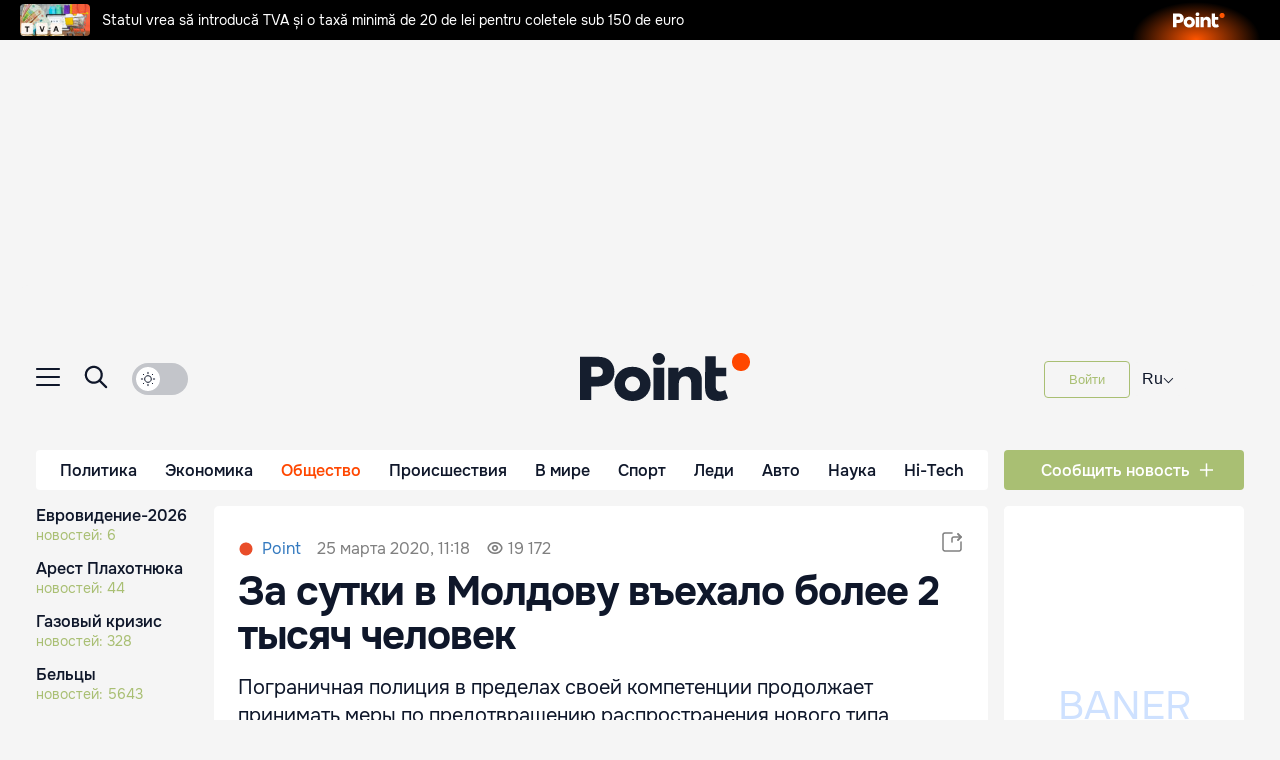

--- FILE ---
content_type: text/html; charset=utf-8
request_url: https://point.md/ru/novosti/obschestvo/za-sutki-v-moldovu-vekhalo-bolee-2-tysiach-chelovek/?fbclid=IwAR2LXkQJ1AJ_3PdPbEnbAMZJwGRt3QXjZzRlsOVbk9aZENQR8QK2yfsuwFk
body_size: 19493
content:
<!DOCTYPE html><html lang="ru"><head><meta charSet="utf-8"/><meta name="viewport" content="width=device-width, initial-scale=1, user-scalable=yes"/><script type="application/ld+json" defer="">{"@context":"https://schema.org","@type":"BreadcrumbList","itemListElement":[{"@type":"ListItem","position":0,"name":"Main","item":"/"},{"@type":"ListItem","position":1,"name":"novosti","item":"/novosti"},{"@type":"ListItem","position":2,"name":"obschestvo","item":"/novosti/obschestvo"},{"@type":"ListItem","position":3,"name":"za sutki v moldovu vekhalo bolee 2 tysiach chelovek","item":"/novosti/obschestvo/za-sutki-v-moldovu-vekhalo-bolee-2-tysiach-chelovek"}]}</script><title>За сутки в Молдову въехало более 2 тысяч человек</title><meta property="og:image:width" content="640"/><meta property="og:image:height" content="336"/><meta property="og:image:type" content="image/jpeg"/><meta property="og:image" content="https://i.simpalsmedia.com/point.md/news/600x315/c0ff06937a703156022bfa5e2e93e91c.jpg"/><meta name="twitter:card" content="summary_large_image"/><meta name="twitter:image" content="https://i.simpalsmedia.com/point.md/news/600x315/c0ff06937a703156022bfa5e2e93e91c.jpg"/><meta name="title" content="За сутки в Молдову въехало более 2 тысяч человек"/><meta name="description" content="Пограничная полиция в пределах своей компетенции продолжает принимать меры по предотвращению распространения нового типа коронавируса в Молдове."/><meta name="keywords" content="Молдова, прибыло "/><meta property="og:title" content="За сутки в Молдову въехало более 2 тысяч человек"/><meta property="og:description" content="Пограничная полиция в пределах своей компетенции продолжает принимать меры по предотвращению распространения нового типа коронавируса в Молдове."/><meta property="og:url" content="https://point.md/ru/novosti/obschestvo/za-sutki-v-moldovu-vekhalo-bolee-2-tysiach-chelovek/"/><meta property="og:type" content="article"/><link rel="image_src" href="https://i.simpalsmedia.com/point.md/news/600x315/c0ff06937a703156022bfa5e2e93e91c.jpg"/><link rel="canonical" href="https://point.md/ru/novosti/obschestvo/za-sutki-v-moldovu-vekhalo-bolee-2-tysiach-chelovek/"/><script type="application/ld+json">{"@context":"https://schema.org","@type":"NewsArticle","mainEntityOfPage":{"@type":"WebPage","@id":"https://point.md/ru/novosti/obschestvo/za-sutki-v-moldovu-vekhalo-bolee-2-tysiach-chelovek/"},"headline":"За сутки в Молдову въехало более 2 тысяч человек","alternativeHeadline":"","image":{"@type":"ImageObject","url":"https://i.simpalsmedia.com/point.md/news/600x315/c0ff06937a703156022bfa5e2e93e91c.jpg","width":640,"height":336},"dateModified":"2020-03-25T09:18:00+03:00","publisher":{"@type":"Organization","name":"Point.md","logo":{"@type":"ImageObject","url":"https://point.md/static/favicons/apple-touch-icon.png"}},"author":{"@type":"Organization","name":"Point","url":"https://point.md"},"genre":"news","articleSection":"Общество","articleBody":"По информации ведомства, за минувшие 24 часа в страну въехало 2 368 человек. Все они заполнили индивидуальные эпидемиологические анкеты. При этом 3 464 человека прошли &#34;температурный скрининг&#34; при помощи цифровых термометров и термосканеров.В настоящее время в нашей стране зафиксированы 125 случаев инфицирования вирусом нового типа COVID-19. ","description":"Пограничная полиция в пределах своей компетенции продолжает принимать меры по предотвращению распространения нового типа коронавируса в Молдове.","wordCount":44,"dateline":"Chisinau, Moldova","keywords":"Молдова, прибыло ","contentLocation":{"@type":"Place","name":"Moldova"}}</script><meta name="next-head-count" content="20"/><link rel="alternate" hrefLang="ru" href="https://point.md/ru/novosti/obschestvo/za-sutki-v-moldovu-vekhalo-bolee-2-tysiach-chelovek/"/><link rel="alternate" hrefLang="ro" href="https://point.md/ro/novosti/obschestvo/za-sutki-v-moldovu-vekhalo-bolee-2-tysiach-chelovek/"/><link rel="alternate" hrefLang="x-default" href="https://point.md/ru/novosti/obschestvo/za-sutki-v-moldovu-vekhalo-bolee-2-tysiach-chelovek/"/><link rel="preconnect" href="https://i.simpalsmedia.com" crossorigin="anonymous"/><style>
                @font-face {
                  font-family: 'Onest';
                  src: url('/static/fonts/Onest/OnestRegular1602-hint.ttf') format('truetype');
                  font-weight: 400;
                  font-display: swap;
                }
                @font-face {
                  font-family: 'Onest';
                  src: url('/static/fonts/Onest/OnestMedium1602-hint.ttf') format('truetype');
                  font-weight: 500;
                  font-display: swap;
                }
                @font-face {
                  font-family: 'Onest';
                  src: url('/static/fonts/Onest/OnestBold1602-hint.ttf') format('truetype');
                  font-weight: 700;
                  font-display: swap;
                }
                @font-face {
                  font-family: 'point-icon-font';
                  src: url('/static/fonts/point-icon-font/font/point-icon-font.woff2?9285848') format('woff2');
                  font-display: block;
                }
              </style><meta name="google-site-verification" content="MgzPYYwLsDBR3MwyP5vQwaNntlZhsA9ZbHzqi76XkTI"/><meta name="google-site-verification" content="FbAVYAlIfMOs5JMfrra3FNGi9ob3inMGXMey6DxGaTQ"/><meta name="referrer" content="always"/><meta name="referrer" content="unsafe-url"/><meta property="fb:pages" content="291206964288143"/><meta name="smartbanner:title" content="Point News App"/><meta name="smartbanner:author" content="Simpals"/><meta name="smartbanner:price" content="Скачать"/><meta name="smartbanner:price-suffix-apple" content=" - from App Store"/><meta name="smartbanner:price-suffix-google" content=" - from Play Market"/><meta name="smartbanner:hide-ttl" content="2629800000"/><meta name="smartbanner:icon-apple" content="/static/favicons/apple-touch-icon.png"/><meta name="smartbanner:exclude-user-agent-regex" content="^((?!Chrome|Android|FxiOS|CriOS).)*Safari"/><meta name="smartbanner:icon-google" content="https://lh3.googleusercontent.com/0623RxBNS2DqQPSEyrcsKEFPD2pBRKRyJVUHjjrlmgXk_sQQXfybg3PwPJqBJAHKw6g=s180-rw"/><meta name="smartbanner:button" content="look"/><meta name="smartbanner:hide-path" content="/"/><meta name="smartbanner:button-url-apple" content="itms-apps://apps.apple.com/md/app/novosti-point-md/id1061525547"/><meta name="smartbanner:button-url-google" content="https://play.google.com/store/apps/details?id=md.point.news"/><meta name="smartbanner:enabled-platforms" content="android,ios"/><meta name="smartbanner:close-label" content="close"/><link rel="apple-touch-icon" href="/static/favicons/apple-touch-icon.png"/><link rel="android-touch-icon" href="/static/favicons/apple-touch-icon.png"/><meta http-equiv="X-UA-Compatible" content="IE=edge"/><link rel="apple-touch-icon" sizes="180x180" href="/static/favicons/apple-touch-icon.png"/><link rel="icon" type="image/png" sizes="32x32" href="/static/favicons/favicon-32x32.png"/><link rel="icon" type="image/png" sizes="16x16" href="/static/favicons/favicon-16x16.png"/><link rel="manifest" href="/static/favicons/site.webmanifest"/><link rel="mask-icon" href="/static/favicons/safari-pinned-tab.svg" color="#5bbad5"/><meta name="msapplication-TileColor" content="#00aba9"/><link rel="shortcut icon" href="/static/favicons/favicon.ico"/><meta name="msapplication-config" content="/static/favicons/browserconfig.xml"/><meta name="theme-color" content="#ffffff"/><link rel="preconnect" href="https://pagead2.googlesyndication.com" crossorigin="anonymous"/><link rel="preconnect" href="https://www.googletagmanager.com" crossorigin="anonymous"/><link rel="preconnect" href="https://mc.yandex.ru" crossorigin="anonymous"/><link rel="preconnect" href="https://newsentry.simpals.md" crossorigin="anonymous"/><link rel="preload" as="font" type="font/ttf" href="/static/fonts/Onest/OnestRegular1602-hint.ttf" crossorigin="anonymous"/><link rel="preload" as="font" type="font/ttf" href="/static/fonts/Onest/OnestMedium1602-hint.ttf" crossorigin="anonymous"/><link rel="preload" as="font" type="font/ttf" href="/static/fonts/Onest/OnestBold1602-hint.ttf" crossorigin="anonymous"/><link rel="preload" as="font" type="font/woff2" href="/static/fonts/point-icon-font/font/point-icon-font.woff2?9285848" crossorigin="anonymous"/><link rel="preload" as="style" href="/static/fonts/fonts.css?v=9" crossorigin="anonymous"/><link rel="stylesheet" href="/static/fonts/fonts.css?v=9" crossorigin="anonymous" media="print"/><noscript><link rel="stylesheet" href="/static/fonts/fonts.css?v=9" crossorigin="anonymous"/></noscript><link rel="stylesheet" href="/static/fonts/point-icon-font/css/point-icon-font.min.css?v=9" crossorigin="anonymous"/><link rel="preload" as="style" href="/static/css/slick-slider.css?v=3" crossorigin="anonymous"/><link rel="stylesheet" href="/static/css/slick-slider.css?v=3" crossorigin="anonymous" media="print"/><noscript><link rel="stylesheet" href="/static/css/slick-slider.css?v=3" crossorigin="anonymous"/></noscript><link rel="manifest" href="/manifest.json"/><meta name="apple-itunes-app" content="app-id=1061525547"/><script async="" data-ad-client="ca-pub-1293188035257222" src="https://pagead2.googlesyndication.com/pagead/js/adsbygoogle.js" defer=""></script><link rel="preload" href="/_next/static/css/8c82190bd2be4283.css" as="style"/><link rel="stylesheet" href="/_next/static/css/8c82190bd2be4283.css" data-n-g=""/><noscript data-n-css=""></noscript><script defer="" nomodule="" src="/_next/static/chunks/polyfills-c67a75d1b6f99dc8.js"></script><script src="/_next/static/chunks/webpack-ad9b462d250368e9.js" defer=""></script><script src="/_next/static/chunks/framework-77a9e207ada449a7.js" defer=""></script><script src="/_next/static/chunks/main-4dd3926097d58afa.js" defer=""></script><script src="/_next/static/chunks/pages/_app-2d55a4a139d27bb5.js" defer=""></script><script src="/_next/static/chunks/5863-4363366e76d33a74.js" defer=""></script><script src="/_next/static/chunks/pages/%5Bnews%5D/%5BcategoryUrl%5D/%5BarticleUrl%5D-12afd05d24abfb1b.js" defer=""></script><script src="/_next/static/5749b9ae564e5123fe85bbff8bffcd2b73a23483/_buildManifest.js" defer=""></script><script src="/_next/static/5749b9ae564e5123fe85bbff8bffcd2b73a23483/_ssgManifest.js" defer=""></script><style data-styled="" data-styled-version="5.3.5">.dJNKoU{margin:0 auto;display:grid;width:100%;max-width:1240px;grid-template-columns:auto 1fr 240px;grid-gap:16px;}/*!sc*/
@media (max-width:1024px){.dJNKoU{grid-template-columns:100%;grid-gap:0px;}}/*!sc*/
data-styled.g1[id="q0u02f-0"]{content:"dJNKoU,"}/*!sc*/
.bGMbyB{max-width:100%;position:relative;font-size:0;display:inline-block;width:82px;}/*!sc*/
data-styled.g9[id="k9hkyw-0"]{content:"bGMbyB,"}/*!sc*/
.hnQyup{max-width:100%;}/*!sc*/
data-styled.g10[id="k9hkyw-1"]{content:"hnQyup,"}/*!sc*/
.faMUFF{z-index:100;display:-webkit-box;display:-webkit-flex;display:-ms-flexbox;display:flex;-webkit-box-pack:space-around;-webkit-justify-content:space-around;-ms-flex-pack:space-around;justify-content:space-around;position:absolute;top:12.5px;left:calc(10% + 13px);}/*!sc*/
data-styled.g16[id="sc-7avikm-0"]{content:"faMUFF,"}/*!sc*/
.hymYYW{border:1.5px solid #0F172A;-webkit-transition:0.3s all;transition:0.3s all;color:#0F172A;border-radius:8px;padding:4px;text-transform:capitalize;font-size:16px;}/*!sc*/
.hymYYW:hover{color:#FF4700;border-color:#FF4700;}/*!sc*/
data-styled.g17[id="sc-7avikm-1"]{content:"hymYYW,"}/*!sc*/
.lLXh{top:0;height:55px;min-height:45px;background:#f5f5f5;margin:0;padding:0 24px;position:-webkit-sticky;position:-webkit-sticky;position:sticky;z-index:1000;width:100%;display:-webkit-box;display:-webkit-flex;display:-ms-flexbox;display:flex;-webkit-align-items:center;-webkit-box-align:center;-ms-flex-align:center;align-items:center;display:none;}/*!sc*/
@media (max-width:850px){.lLXh{display:-webkit-box;display:-webkit-flex;display:-ms-flexbox;display:flex;}}/*!sc*/
@media (max-width:480px), screen and (min-device-width:320px) and (max-device-width:480px) and (-webkit-min-device-pixel-ratio:2){.lLXh{padding:0 16px;}}/*!sc*/
@media (max-width:320px) and (-webkit-min-device-pixel-ratio:2){.lLXh{padding:0 8px;}}/*!sc*/
data-styled.g20[id="bzie0o-0"]{content:"lLXh,"}/*!sc*/
.coBrWY{position:-webkit-sticky;position:-webkit-sticky;position:sticky;display:none;top:0;z-index:1000;}/*!sc*/
@media (max-width:850px){.coBrWY{display:-webkit-box;display:-webkit-flex;display:-ms-flexbox;display:flex;-webkit-flex-direction:column;-ms-flex-direction:column;flex-direction:column;}}/*!sc*/
data-styled.g21[id="bzie0o-1"]{content:"coBrWY,"}/*!sc*/
.cKDLGl{-webkit-flex:0 1 auto;-ms-flex:0 1 auto;flex:0 1 auto;text-align:left;width:15%;}/*!sc*/
data-styled.g22[id="bzie0o-2"]{content:"cKDLGl,"}/*!sc*/
.jIKycC{-webkit-flex:1 1 auto;-ms-flex:1 1 auto;flex:1 1 auto;display:-webkit-box;display:-webkit-flex;display:-ms-flexbox;display:flex;-webkit-align-items:center;-webkit-box-align:center;-ms-flex-align:center;align-items:center;-webkit-box-pack:center;-webkit-justify-content:center;-ms-flex-pack:center;justify-content:center;-webkit-flex-direction:column;-ms-flex-direction:column;flex-direction:column;width:80%;position:relative;top:2px;}/*!sc*/
data-styled.g23[id="bzie0o-3"]{content:"jIKycC,"}/*!sc*/
.gvLHYY{-webkit-flex:0 1 auto;-ms-flex:0 1 auto;flex:0 1 auto;text-align:right;width:15%;position:relative;}/*!sc*/
data-styled.g24[id="bzie0o-4"]{content:"gvLHYY,"}/*!sc*/
.kofYRu{width:25px;height:25px;position:relative;}/*!sc*/
data-styled.g25[id="bzie0o-5"]{content:"kofYRu,"}/*!sc*/
.gpGHIU{position:absolute;top:55px;width:100%;height:100vh;z-index:20;display:none;background:rgba(255,255,255,.7);}/*!sc*/
.gpGHIU.visible{display:block;}/*!sc*/
data-styled.g27[id="bzie0o-7"]{content:"gpGHIU,"}/*!sc*/
.caFWJc{width:calc(100% - 32px);max-width:100%;background-color:#FFFFFF;padding:15px 10px 1px;position:relative;z-index:30;}/*!sc*/
data-styled.g28[id="bzie0o-8"]{content:"caFWJc,"}/*!sc*/
.hmbdjJ{height:25px;margin-top:6px;}/*!sc*/
data-styled.g30[id="bzie0o-10"]{content:"hmbdjJ,"}/*!sc*/
.geiEkC{margin:0;position:relative;z-index:9999;}/*!sc*/
.geiEkC.hide{display:none;}/*!sc*/
data-styled.g31[id="bzie0o-11"]{content:"geiEkC,"}/*!sc*/
.ivVtWV{position:relative;}/*!sc*/
data-styled.g32[id="bzie0o-12"]{content:"ivVtWV,"}/*!sc*/
.kxUDIv{display:none;margin:auto 20px;font-size:16px;color:#666;}/*!sc*/
.kxUDIv a{color:#0073e6;-webkit-text-decoration:none;text-decoration:none;}/*!sc*/
.kxUDIv a:hover{-webkit-text-decoration:underline;text-decoration:underline;}/*!sc*/
.kxUDIv span{margin-right:5px;}/*!sc*/
data-styled.g42[id="sc-165lryc-0"]{content:"kxUDIv,"}/*!sc*/
.jieqZz{width:1240px;margin:0 auto;max-width:100%;padding-bottom:32px;}/*!sc*/
data-styled.g43[id="sc-1r9r938-0"]{content:"jieqZz,"}/*!sc*/
.cUYGNh{margin-top:auto;position:relative;width:100%;background:#FFFFFF;color:#0F172A;width:100vw;}/*!sc*/
data-styled.g44[id="sc-1r9r938-1"]{content:"cUYGNh,"}/*!sc*/
.kavZfd{display:-webkit-box;display:-webkit-flex;display:-ms-flexbox;display:flex;margin-top:40px;}/*!sc*/
data-styled.g45[id="sc-1r9r938-2"]{content:"kavZfd,"}/*!sc*/
.icsjyP{display:-webkit-box;display:-webkit-flex;display:-ms-flexbox;display:flex;-webkit-flex-direction:column;-ms-flex-direction:column;flex-direction:column;margin-right:80px;}/*!sc*/
data-styled.g46[id="sc-1r9r938-3"]{content:"icsjyP,"}/*!sc*/
.jZFZcM{max-width:100px;margin-top:30px;opacity:.5;}/*!sc*/
data-styled.g47[id="sc-1r9r938-4"]{content:"jZFZcM,"}/*!sc*/
.eJTOhx{margin-bottom:8px;}/*!sc*/
.eJTOhx.info{margin-bottom:4px;}/*!sc*/
.eJTOhx a{font-size:16px;font-weight:500;}/*!sc*/
.eJTOhx a.thin{font-weight:400;}/*!sc*/
data-styled.g48[id="sc-1r9r938-5"]{content:"eJTOhx,"}/*!sc*/
.fUEWFO{display:-webkit-box;display:-webkit-flex;display:-ms-flexbox;display:flex;-webkit-flex-direction:column;-ms-flex-direction:column;flex-direction:column;margin-bottom:30px;}/*!sc*/
.fUEWFO:last-of-type{margin-bottom:0;}/*!sc*/
data-styled.g49[id="sc-1r9r938-6"]{content:"fUEWFO,"}/*!sc*/
.fNoGLf{color:#4d4d4d;font-size:16px;margin-bottom:8px;}/*!sc*/
data-styled.g50[id="sc-1r9r938-7"]{content:"fNoGLf,"}/*!sc*/
.ffjDAq{display:-webkit-box;display:-webkit-flex;display:-ms-flexbox;display:flex;}/*!sc*/
data-styled.g51[id="sc-1r9r938-8"]{content:"ffjDAq,"}/*!sc*/
.dgzkZf{display:-webkit-box;display:-webkit-flex;display:-ms-flexbox;display:flex;-webkit-flex-direction:column;-ms-flex-direction:column;flex-direction:column;}/*!sc*/
data-styled.g52[id="sc-1r9r938-9"]{content:"dgzkZf,"}/*!sc*/
.cScbDl{display:-webkit-box;display:-webkit-flex;display:-ms-flexbox;display:flex;-webkit-flex-direction:column;-ms-flex-direction:column;flex-direction:column;margin-left:auto;}/*!sc*/
data-styled.g53[id="sc-1r9r938-10"]{content:"cScbDl,"}/*!sc*/
.ewzSGk{margin-top:auto;display:-webkit-box;display:-webkit-flex;display:-ms-flexbox;display:flex;-webkit-align-items:center;-webkit-box-align:center;-ms-flex-align:center;align-items:center;}/*!sc*/
data-styled.g54[id="sc-1r9r938-11"]{content:"ewzSGk,"}/*!sc*/
.YSXIW{display:-webkit-box;display:-webkit-flex;display:-ms-flexbox;display:flex;gap:16px;margin-left:20px;}/*!sc*/
data-styled.g55[id="sc-1r9r938-12"]{content:"YSXIW,"}/*!sc*/
.hVfYAM{cursor:pointer;}/*!sc*/
data-styled.g56[id="sc-1r9r938-13"]{content:"hVfYAM,"}/*!sc*/
.fxXciv{display:-webkit-box;display:-webkit-flex;display:-ms-flexbox;display:flex;}/*!sc*/
data-styled.g57[id="sc-1r9r938-14"]{content:"fxXciv,"}/*!sc*/
.djBsTg{margin-right:8px;cursor:pointer;}/*!sc*/
data-styled.g58[id="sc-1r9r938-15"]{content:"djBsTg,"}/*!sc*/
.kOLHCT{position:relative;width:100%;max-width:1240px;margin-top:50px;}/*!sc*/
data-styled.g59[id="q2ofg1-0"]{content:"kOLHCT,"}/*!sc*/
.hqdya{position:relative;width:100%;border-radius:4px;font-family:Onest,-apple-system,BlinkMacSystemFont,"Segoe UI",Roboto,"Helvetica Neue",Arial,sans-serif;background-color:#FFFFFF;}/*!sc*/
data-styled.g63[id="q2ofg1-4"]{content:"hqdya,"}/*!sc*/
.csCUGd{border:none;font-family:Onest,-apple-system,BlinkMacSystemFont,"Segoe UI",Roboto,"Helvetica Neue",Arial,sans-serif;outline:none;font-weight:400;font-size:18px;width:100%;color:#0F172A;caret-color:#0F172A;background-color:#FFFFFF;-webkit-tap-highlight-color:transparent;border-bottom:1px solid #C3C5CA;}/*!sc*/
.csCUGd::-webkit-input-placeholder{color:#808080;font-size:18px;}/*!sc*/
.csCUGd::-moz-placeholder{color:#808080;font-size:18px;}/*!sc*/
.csCUGd:-ms-input-placeholder{color:#808080;font-size:18px;}/*!sc*/
.csCUGd::placeholder{color:#808080;font-size:18px;}/*!sc*/
data-styled.g64[id="q2ofg1-5"]{content:"csCUGd,"}/*!sc*/
.krDavf{min-width:56px;height:32px;border-radius:20px;display:-webkit-box;display:-webkit-flex;display:-ms-flexbox;display:flex;position:relative;-webkit-align-items:center;-webkit-box-align:center;-ms-flex-align:center;align-items:center;background-color:#C3C5CA;padding:4px 12px;gap:4px;width:-webkit-max-content;width:-moz-max-content;width:max-content;cursor:pointer;}/*!sc*/
data-styled.g84[id="plr2hd-0"]{content:"krDavf,"}/*!sc*/
.hHmxoe{display:-webkit-box;display:-webkit-flex;display:-ms-flexbox;display:flex;-webkit-align-items:center;-webkit-box-align:center;-ms-flex-align:center;align-items:center;-webkit-box-pack:center;-webkit-justify-content:center;-ms-flex-pack:center;justify-content:center;border-radius:100%;position:absolute;right:none;left:4px;}/*!sc*/
.hHmxoe img{width:24px;height:24px;}/*!sc*/
data-styled.g85[id="plr2hd-1"]{content:"hHmxoe,"}/*!sc*/
.ejXuhI{width:100%;height:40px;}/*!sc*/
data-styled.g86[id="sc-15n8ujt-0"]{content:"ejXuhI,"}/*!sc*/
.eODyHw{width:100%;height:16px;background-color:#f5f5f5;position:relative;z-index:99;max-width:1240px;margin:0 auto;}/*!sc*/
.eODyHw.top{height:43px;}/*!sc*/
@media (max-width:850px){.eODyHw{display:none;}}/*!sc*/
data-styled.g102[id="sc-1lsqkjx-4"]{content:"eODyHw,"}/*!sc*/
.iVUIpV{display:none;}/*!sc*/
.iVUIpV.active{display:block;}/*!sc*/
data-styled.g103[id="uubxsx-0"]{content:"iVUIpV,"}/*!sc*/
.dOaNLN{margin:0 auto;z-index:99;position:relative;display:-webkit-box;display:-webkit-flex;display:-ms-flexbox;display:flex;-webkit-flex-direction:column;-ms-flex-direction:column;flex-direction:column;}/*!sc*/
data-styled.g104[id="uubxsx-1"]{content:"dOaNLN,"}/*!sc*/
.hZDmUi{width:170px;height:48px;-webkit-transition:width 0.3s ease,height 0.3s ease;transition:width 0.3s ease,height 0.3s ease;}/*!sc*/
data-styled.g105[id="uubxsx-2"]{content:"hZDmUi,"}/*!sc*/
.lnAWCE{width:100%;position:fixed;display:-webkit-box;display:-webkit-flex;display:-ms-flexbox;display:flex;padding-top:86px;-webkit-align-items:center;-webkit-box-align:center;-ms-flex-align:center;align-items:center;-webkit-flex-direction:column;-ms-flex-direction:column;flex-direction:column;top:0;left:0;padding-bottom:50px;background-color:#FFFFFF;z-index:999;}/*!sc*/
data-styled.g106[id="uubxsx-3"]{content:"lnAWCE,"}/*!sc*/
.ikcgwc{width:100%;display:grid;height:52px;grid-template-columns:240px 1fr 190px;max-width:1240px;-webkit-box-pack:justify;-webkit-justify-content:space-between;-ms-flex-pack:justify;justify-content:space-between;-webkit-align-items:center;-webkit-box-align:center;-ms-flex-align:center;align-items:center;text-align:center;}/*!sc*/
data-styled.g107[id="uubxsx-4"]{content:"ikcgwc,"}/*!sc*/
.ljSput{display:-webkit-box;display:-webkit-flex;display:-ms-flexbox;display:flex;}/*!sc*/
data-styled.g108[id="uubxsx-5"]{content:"ljSput,"}/*!sc*/
.iKKzaq{cursor:pointer;position:relative;}/*!sc*/
data-styled.g109[id="uubxsx-6"]{content:"iKKzaq,"}/*!sc*/
.enYErO{font-size:22px;position:relative;left:24px;top:0px;cursor:pointer;}/*!sc*/
.enYErO.hidden{visibility:hidden;}/*!sc*/
data-styled.g110[id="uubxsx-7"]{content:"enYErO,"}/*!sc*/
.dTQdnB{width:100vw;height:100vh;background:rgba(0,0,0,0.7);position:fixed;z-index:99;top:0;left:0;}/*!sc*/
data-styled.g111[id="uubxsx-8"]{content:"dTQdnB,"}/*!sc*/
.eRNDHM{width:100%;position:-webkit-sticky;position:sticky;z-index:8999;max-width:1240px;margin:0 auto;height:-webkit-max-content;height:-moz-max-content;height:max-content;min-height:56px;display:grid;grid-template-columns:240px 1fr 190px;-webkit-box-pack:justify;-webkit-justify-content:space-between;-ms-flex-pack:justify;justify-content:space-between;-webkit-align-items:center;-webkit-box-align:center;-ms-flex-align:center;align-items:center;top:0;background-color:#f5f5f5;}/*!sc*/
@media (max-width:480px), screen and (min-device-width:320px) and (max-device-width:480px) and (-webkit-min-device-pixel-ratio:2){.eRNDHM{padding:0 8px;}}/*!sc*/
@media (max-width:850px){.eRNDHM{display:none;}}/*!sc*/
data-styled.g112[id="sc-1sx9il-0"]{content:"eRNDHM,"}/*!sc*/
.bJJBNv{margin:0 auto;z-index:99;position:relative;display:-webkit-box;display:-webkit-flex;display:-ms-flexbox;display:flex;-webkit-flex-direction:column;-ms-flex-direction:column;flex-direction:column;}/*!sc*/
data-styled.g113[id="sc-1sx9il-1"]{content:"bJJBNv,"}/*!sc*/
.iirgHw{width:170px;height:48px;-webkit-transition:width 0.3s ease,height 0.3s ease;transition:width 0.3s ease,height 0.3s ease;}/*!sc*/
data-styled.g114[id="sc-1sx9il-2"]{content:"iirgHw,"}/*!sc*/
.fLUPag{display:-webkit-box;display:-webkit-flex;display:-ms-flexbox;display:flex;text-align:left;-webkit-box-pack:start;-webkit-justify-content:flex-start;-ms-flex-pack:start;justify-content:flex-start;width:220px;}/*!sc*/
data-styled.g115[id="sc-1sx9il-3"]{content:"fLUPag,"}/*!sc*/
.hNYdpP{margin-right:24px;position:relative;top:-2px;cursor:pointer;}/*!sc*/
.hNYdpP svg{fill:#0F172A;}/*!sc*/
data-styled.g116[id="sc-1sx9il-4"]{content:"hNYdpP,"}/*!sc*/
.iSOatA{height:50px;width:100%;position:relative;z-index:999;max-width:1240px;margin:0 auto;background-color:#f5f5f5;}/*!sc*/
@media (max-width:850px){.iSOatA{display:none;}}/*!sc*/
data-styled.g117[id="sc-1sx9il-5"]{content:"iSOatA,"}/*!sc*/
.gtpdgK{position:-webkit-sticky;position:sticky;bottom:100px;margin-left:-40px;width:30px;}/*!sc*/
@media screen and (max-width:1200px){.gtpdgK{display:none;}}/*!sc*/
data-styled.g118[id="sc-2lx4wp-0"]{content:"gtpdgK,"}/*!sc*/
.dvJqau{min-height:100vh;}/*!sc*/
data-styled.g119[id="sc-2lx4wp-1"]{content:"dvJqau,"}/*!sc*/
.clWyKF{position:relative;width:1240px;max-width:100%;margin:0 auto;}/*!sc*/
data-styled.g120[id="sc-2lx4wp-2"]{content:"clWyKF,"}/*!sc*/
.lWNfS{position:fixed;top:20px;left:280px;width:30px;z-index:9999;-webkit-filter:invert(1);filter:invert(1);display:none;}/*!sc*/
.lWNfS.active{display:block;}/*!sc*/
data-styled.g121[id="sc-2lx4wp-3"]{content:"lWNfS,"}/*!sc*/
.fDPBzs.is-open{min-width:260px;}/*!sc*/
data-styled.g122[id="sc-2lx4wp-4"]{content:"fDPBzs,"}/*!sc*/
.hkwmiI{max-width:1240px;margin:0 auto;width:100%;position:relative;}/*!sc*/
.hkwmiI.is-open{left:260px;touch-action:none;}/*!sc*/
@media (max-width:480px),screen and (min-device-width:320px) and (max-device-width:480px) and (-webkit-min-device-pixel-ratio:2){.hkwmiI{background-color:#F5F5F5;}}/*!sc*/
data-styled.g123[id="sc-2lx4wp-5"]{content:"hkwmiI,"}/*!sc*/
.bvdvwc{display:none;position:relative;touch-action:none;}/*!sc*/
.bvdvwc.is-open-mobile{display:block;width:100%;height:200%;z-index:9998;position:absolute;top:-90px;left:0;background:rgba(0,0,0,0.7);}/*!sc*/
data-styled.g124[id="sc-2lx4wp-6"]{content:"bvdvwc,"}/*!sc*/
.cAbmqx{height:250px;min-height:250px;overflow:hidden;}/*!sc*/
.cAbmqx .add-empty{position:relative;height:250px;}/*!sc*/
.cAbmqx .add-empty div{z-index:1;}/*!sc*/
.cAbmqx .add-empty:after{content:"BANER";width:100%;height:100%;top:0;z-index:-1;position:absolute;color:#f1f1f2;font-size:40px;display:-webkit-box;display:-webkit-flex;display:-ms-flexbox;display:flex;-webkit-box-pack:center;-webkit-justify-content:center;-ms-flex-pack:center;justify-content:center;-webkit-align-items:center;-webkit-box-align:center;-ms-flex-align:center;align-items:center;}/*!sc*/
@media (max-width:850px){.cAbmqx{display:none;}}/*!sc*/
data-styled.g125[id="sc-2lx4wp-7"]{content:"cAbmqx,"}/*!sc*/
.smartbanner{position:absolute;top:0;z-index:990;left:0;overflow-x:hidden;width:100%;height:84px;background:#f3f3f3;font-family:Helvetica,sans,sans-serif;}/*!sc*/
.smartbanner__exit{position:absolute;top:calc(50% - 6px);left:9px;display:block;margin:0;width:12px;height:12px;border:0;text-align:center;}/*!sc*/
.smartbanner__exit::before,.smartbanner__exit::after{position:absolute;width:1px;height:12px;background:#767676;content:' ';}/*!sc*/
.smartbanner__exit::before{-webkit-transform:rotate(45deg);-ms-transform:rotate(45deg);transform:rotate(45deg);}/*!sc*/
.smartbanner__exit::after{-webkit-transform:rotate(-45deg);-ms-transform:rotate(-45deg);transform:rotate(-45deg);}/*!sc*/
.smartbanner__icon{position:absolute;top:10px;left:30px;width:64px;height:64px;border-radius:15px;background-size:64px 64px;}/*!sc*/
.smartbanner__info{position:absolute;top:10px;left:104px;display:-webkit-box;display:-webkit-flex;display:-ms-flexbox;display:flex;overflow-y:hidden;width:60%;height:64px;-webkit-align-items:center;-webkit-box-align:center;-ms-flex-align:center;align-items:center;color:#000;}/*!sc*/
.smartbanner__info__title{font-size:14px;}/*!sc*/
.smartbanner__info__author,.smartbanner__info__price{font-size:12px;}/*!sc*/
.smartbanner__button{position:absolute;top:32px;right:10px;z-index:1;display:block;padding:0 10px;min-width:10%;border-radius:5px;background:#f3f3f3;color:#1474fc;font-size:18px;text-align:center;-webkit-text-decoration:none;text-decoration:none;}/*!sc*/
.smartbanner__button__label{text-align:center;}/*!sc*/
.smartbanner.smartbanner--android{background:#3d3d3d url("[data-uri]");box-shadow:inset 0 4px 0 #88b131;}/*!sc*/
.smartbanner.smartbanner--android .smartbanner__exit{left:6px;margin-right:7px;width:17px;height:17px;border-radius:14px;background:#1c1e21;box-shadow:0 1px 2px rgba(0,0,0,0.8) inset,0 1px 1px rgba(255,255,255,0.3);color:#b1b1b3;font-family:'ArialRoundedMTBold',Arial;font-size:20px;line-height:17px;text-shadow:0 1px 1px #000;}/*!sc*/
.smartbanner.smartbanner--android .smartbanner__exit::before,.smartbanner.smartbanner--android .smartbanner__exit::after{top:3px;left:8px;width:2px;height:11px;background:#b1b1b3;}/*!sc*/
.smartbanner.smartbanner--android .smartbanner__exit:active,.smartbanner.smartbanner--android .smartbanner__exit:hover{color:#eee;}/*!sc*/
.smartbanner.smartbanner--android .smartbanner__icon{background-color:transparent;box-shadow:none;}/*!sc*/
.smartbanner.smartbanner--android .smartbanner__info{color:#ccc;text-shadow:0 1px 2px #000;}/*!sc*/
.smartbanner.smartbanner--android .smartbanner__info__title{color:#fff;font-weight:bold;}/*!sc*/
.smartbanner.smartbanner--android .smartbanner__button{top:30px;right:20px;padding:0;min-width:12%;border-radius:0;background:none;box-shadow:0 0 0 1px #333,0 0 0 2px #dddcdc;color:#d1d1d1;font-size:14px;font-weight:bold;}/*!sc*/
.smartbanner.smartbanner--android .smartbanner__button:active,.smartbanner.smartbanner--android .smartbanner__button:hover{background:none;}/*!sc*/
.smartbanner.smartbanner--android .smartbanner__button__label{display:block;padding:0 10px;background:#42b6c9;background:linear-gradient(to bottom,#42b6c9,#39a9bb);box-shadow:none;line-height:24px;text-align:center;text-shadow:none;text-transform:none;}/*!sc*/
.smartbanner.smartbanner--android .smartbanner__button__label:active,.smartbanner.smartbanner--android .smartbanner__button__label:hover{background:#2ac7e1;}/*!sc*/
a:hover,button:hover{cursor:pointer;}/*!sc*/
a,button{cursor:pointer;background:none;margin:0;}/*!sc*/
a,button:not(.initial),img{outline:none;-webkit-text-decoration:none;text-decoration:none;}/*!sc*/
.popup-overlay{background-color:#808080bd;display:-webkit-box;display:-webkit-flex;display:-ms-flexbox;display:flex;-webkit-box-pack:center;-webkit-justify-content:center;-ms-flex-pack:center;justify-content:center;-webkit-align-items:center;-webkit-box-align:center;-ms-flex-align:center;align-items:center;}/*!sc*/
.icon{font-size:24px;}/*!sc*/
a{color:#0F172A;}/*!sc*/
a:hover{color:#FF4700;}/*!sc*/
html[style="margin-top: 84px;"] body[style^="overflow: hidden;"] .smartbanner{left:260px;}/*!sc*/
html[style="margin-top: 84px;"] body[style^="overflow: hidden;"]{padding-top:84px;}/*!sc*/
body{margin:0;font-family:Onest,-apple-system,BlinkMacSystemFont,"Segoe UI",Roboto,"Helvetica Neue",Arial,sans-serif;line-height:1.2;-webkit-text-size-adjust:100%;max-width:100%;overflow-x:hidden;}/*!sc*/
body.overflow-hidden{overflow:hidden;}/*!sc*/
.ReactModal__Body--open{overflow:hidden;}/*!sc*/
body *{box-sizing:border-box;}/*!sc*/
button{border:none;}/*!sc*/
#topbar{display:block;position:fixed;top:0;left:0;z-index:20000;width:100%;height:36px;background:#474D59;}/*!sc*/
#topbar-popup,#topbar-panel{position:fixed!important;}/*!sc*/
.icon.icon-apple:before{margin-left:-7px;margin-top:-7px;display:block;}/*!sc*/
#__next{display:-webkit-box;display:-webkit-flex;display:-ms-flexbox;display:flex;-webkit-flex-direction:column;-ms-flex-direction:column;flex-direction:column;margin:0 auto;}/*!sc*/
@media screen and (max-width:850px){body{padding:0;}#topbar,#topbar-panel{display:none;}.hide-sm-lg{display:none !important;}.no-padding-top{padding-top:0;}}/*!sc*/
@media screen and (max-width:1025px){.hide-to_lg{display:none !important;}}/*!sc*/
@media screen and (min-width:1025px){.hide-desktop{display:none !important;}}/*!sc*/
@media screen and (max-width:885px){#__next{min-height:100vh;}}/*!sc*/
@media print{#topbar,#topbar-panel{display:none;}}/*!sc*/
.simpalsbarWrapper.chat{max-width:1100px;}/*!sc*/
a{color:#0F172A;}/*!sc*/
a:hover{color:#FF4700;}/*!sc*/
body{background:#F5F5F5;}/*!sc*/
@media (max-width:850px){body{padding-left:0;padding-right:0;}}/*!sc*/
data-styled.g126[id="sc-global-dvpsmB1"]{content:"sc-global-dvpsmB1,"}/*!sc*/
.djInUI{width:100%;max-width:1272px;margin:-5px auto;background:#F5F5F5;padding:16px;border-radius:8px;z-index:20;position:-webkit-sticky;position:sticky;}/*!sc*/
@media (max-width:850px){.djInUI{max-width:none;margin:0;background-color:transparent;padding:0;border-radius:0;}}/*!sc*/
data-styled.g127[id="sc-2lx4wp-8"]{content:"djInUI,"}/*!sc*/
.hCOFVQ{width:100%;max-width:-webkit-max-content;max-width:-moz-max-content;max-width:max-content;}/*!sc*/
data-styled.g128[id="j439s7-0"]{content:"hCOFVQ,"}/*!sc*/
.gzwwSx{min-width:162px;}/*!sc*/
data-styled.g129[id="j439s7-1"]{content:"gzwwSx,"}/*!sc*/
</style></head><body><noscript><iframe title="tagmanager" src="https://www.googletagmanager.com/ns.html?id=GTM-NGGWKKT" height="0" width="0" style="display:none;visibility:hidden"></iframe></noscript><noscript><div><img src="https://mc.yandex.ru/watch/11380789" style="position:absolute;left:-9999px" alt=""/></div></noscript><div id="__next" data-reactroot=""><div class="sc-15n8ujt-0 ejXuhI"></div><div class="sc-2lx4wp-2 clWyKF"><div class="sc-2lx4wp-7 cAbmqx"><div data-banner-name="Branding Banner All Pages" data-banner-position="Top"><div style="min-height:90px;width:100%;position:relative;display:block;box-sizing:border-box;contain:layout style"></div></div></div><div class="sc-2lx4wp-8 djInUI"><div class="sc-1sx9il-5 iSOatA"></div><div class="sc-1sx9il-0 eRNDHM"><div class="sc-1sx9il-3 fLUPag"><img class="sc-1sx9il-4 hNYdpP burger" src="/static/svg/new-icons/menu-1.svg" data-autotest="burgerIcon"/><img src="/static/svg/new-icons/search-1.svg" data-autotest="searchIcon" class="sc-1sx9il-4 hNYdpP"/><div data-test-id="theme-switcher" class="plr2hd-0 krDavf"><div class="plr2hd-1 hHmxoe"><img src="/static/svg/new-icons/sun.svg" alt="theme-icon"/></div></div></div><div class="sc-1sx9il-1 bJJBNv"><a href="/" draggable="false"><img alt="logo" src="/static/svg/new-point-logo.svg" draggable="false" class="sc-1sx9il-2 iirgHw"/></a></div><div class="uubxsx-0 iVUIpV"><div class="uubxsx-3 lnAWCE"><div class="uubxsx-4 ikcgwc"><div class="uubxsx-5 ljSput"><img src="/static/svg/new-icons/close.svg" class="uubxsx-6 iKKzaq"/><img class="uubxsx-7 enYErO active" src="/static/svg/new-icons/search-1.svg"/></div><div class="uubxsx-1 dOaNLN"><a href="/"><img alt="logo" src="/static/svg/new-point-logo.svg" draggable="false" class="uubxsx-2 hZDmUi"/></a></div></div><div itemscope="" itemType="https://schema.org/WebSite" class="q2ofg1-0 kOLHCT"><meta itemProp="url" content="https://point.md/"/><form itemProp="potentialAction" itemscope="" itemType="https://schema.org/SearchAction" action="/ru/novosti/poisk/" method="get" class="q2ofg1-4 hqdya"><meta itemProp="target" content="https://point.md/ru/novosti/poisk/?keyword={search_term_string}"/><meta itemProp="query-input" content="required name=keyword"/><input name="keyword" autoComplete="off" placeholder="Поиск" required="" class="q2ofg1-5 csCUGd"/></form></div></div><div class="uubxsx-8 dTQdnB"></div></div></div><div class="sc-1lsqkjx-4 eODyHw top"></div><div class="sc-1lsqkjx-4 eODyHw top"></div><div class="sc-2lx4wp-4 fDPBzs"></div><div class="sc-2lx4wp-5 hkwmiI"><div class="bzie0o-1 coBrWY"><div class="bzie0o-0 lLXh"><div class="bzie0o-2 cKDLGl"><div aria-label="mobile menu" class="bzie0o-5 kofYRu"><img src="/static/svg/new-icons/menu-1.svg" class="bzie0o-10 bzie0o-11 hmbdjJ geiEkC" alt="Menu icon"/></div></div><div class="sc-7avikm-0 faMUFF"><button class="sc-7avikm-1 hymYYW">ru</button></div><div class="bzie0o-3 jIKycC"><a class="k9hkyw-0 bGMbyB" href="/"><img src="/static/svg/new-point-logo.svg" alt="Point.md logo" class="k9hkyw-1 hnQyup"/></a></div><div class="bzie0o-4 gvLHYY"><button class="bzie0o-12 ivVtWV mobileHeaderShare"><svg width="24" height="24" viewBox="0 0 24 24" fill="none" xmlns="http://www.w3.org/2000/svg" color="#0F172A" size="24"><path d="m18.009 4 2.995 2.998-3.001 3.004" stroke="#0F172A" stroke-width="2" stroke-linecap="round" stroke-linejoin="round"></path><path d="M12 3H5a2 2 0 0 0-2 2v14a2 2 0 0 0 2 2h14a2 2 0 0 0 2-2v-7" stroke="#0F172A" stroke-width="2" stroke-linecap="round" stroke-linejoin="round"></path><path d="M21 7h-7a2 2 0 0 0-2 2v3" stroke="#0F172A" stroke-width="2" stroke-linecap="round" stroke-linejoin="round"></path></svg></button></div><div class="bzie0o-7 gpGHIU"><div class="bzie0o-8 caFWJc"></div></div></div></div><div class="sc-2lx4wp-1 dvJqau"><img src="/static/svg/new-icons/close.svg" class="sc-2lx4wp-3 lWNfS"/><div class="sc-165lryc-0 kxUDIv"><span><a href="/">Main</a> &gt; </span><span><a href="/novosti">novosti</a> &gt; </span><span><a href="/novosti/obschestvo">obschestvo</a> &gt; </span><span><span>za sutki v moldovu vekhalo bolee 2 tysiach chelovek</span></span></div><div width="1240" class="q0u02f-0 dJNKoU"><div class="j439s7-1 gzwwSx"></div><div class="j439s7-0 hCOFVQ"></div></div><div class="sc-2lx4wp-0 gtpdgK"></div></div><div class="sc-2lx4wp-6 bvdvwc"></div></div></div></div><div class="sc-1r9r938-1 cUYGNh hide-sm-lg"><div class="sc-1r9r938-0 jieqZz"><img src="/static/svg/simpals.svg" class="sc-1r9r938-4 jZFZcM simpals"/><div class="sc-1r9r938-2 kavZfd"><div class="sc-1r9r938-9 dgzkZf"><div class="sc-1r9r938-8 ffjDAq"><div class="sc-1r9r938-3 icsjyP"><span class="sc-1r9r938-5 eJTOhx"><a href="/info/about" target="_blank" class="thin">О проекте</a></span><span class="sc-1r9r938-5 eJTOhx"><a href="/blog" target="_blank" class="thin">Блог</a></span><span class="sc-1r9r938-5 eJTOhx"><a href="/info/redactia" target="_blank" class="thin">Редакция</a></span></div><div class="sc-1r9r938-3 icsjyP"><span class="sc-1r9r938-5 eJTOhx"><a href="https://sales.simpals.com" target="_blank" rel="noopener" class="thin">Баннерная реклама</a></span></div><div class="sc-1r9r938-3 icsjyP"><span class="sc-1r9r938-5 eJTOhx"><a href="/info/rules" target="_blank" class="thin">Правила</a></span><span class="sc-1r9r938-5 eJTOhx"><a href="/info/help" target="_blank" class="thin">Помощь</a></span><span class="sc-1r9r938-5 eJTOhx"><a href="/info/cookie" target="_blank" class="thin">Политика конфиденциальности</a></span></div></div><div class="sc-1r9r938-11 ewzSGk"><div class="sc-1r9r938-14 fxXciv"><a href="https://play.google.com/store/apps/details?id=md.point.news&amp;hl=ru&amp;gl=US" target="_blank" rel="noopener" aria-label="Get it on Google Play"><img src="/static/svg/google-play-eng.svg" alt="Get it on Google Play" class="sc-1r9r938-15 djBsTg"/></a><a href="https://apps.apple.com/md/app/point-news/id1061525547" target="_blank" rel="noopener" aria-label="Download on the App Store"><img src="/static/svg/app-store-eng.svg" alt="Download on the App Store" class="sc-1r9r938-15 djBsTg"/></a></div><div class="sc-1r9r938-12 YSXIW"><a target="_blank" rel="noopener" href="https://www.facebook.com/point.news" aria-label="Facebook"><img src="/static/svg/new-icons/fb.svg" alt="Facebook icon" class="sc-1r9r938-13 hVfYAM"/></a><a target="_blank" rel="noopener" href="https://t.me/PointNews" aria-label="Telegram"><img src="/static/svg/new-icons/telegram.svg" alt="Telegram icon" class="sc-1r9r938-13 hVfYAM"/></a><a target="_blank" rel="noopener" href="https://instagram.com/pointmoldova" aria-label="Instagram"><img src="/static/svg/new-icons/instagram.svg" alt="Instagram icon" class="sc-1r9r938-13 hVfYAM"/></a></div></div></div><div class="sc-1r9r938-10 cScbDl"><div class="sc-1r9r938-6 fUEWFO"><span class="sc-1r9r938-7 fNoGLf">Служба поддержки</span><span class="sc-1r9r938-5 eJTOhx info"><a href="tel:+37322888002" class="thin">+373 (22) 888 002</a></span><span class="sc-1r9r938-5 eJTOhx info"><a href="mailto:info@point.md" class="thin">info@point.md</a></span></div><div class="sc-1r9r938-6 fUEWFO"><span class="sc-1r9r938-7 fNoGLf">Размещение рекламы</span><span class="sc-1r9r938-5 eJTOhx info"><a href="tel:+37322888966" class="thin">+373 (22) 888 966</a></span><span class="sc-1r9r938-5 eJTOhx info"><a href="mailto:sales@simpals.com" class="thin">sales@simpals.com</a></span></div></div></div></div></div></div><script id="__NEXT_DATA__" type="application/json">{"props":{"pageProps":{"_sentryTraceData":"cec1d907ab424dca9a70e8a2803603a7-99dec7ee1648ac93-0","_sentryBaggage":"sentry-environment=production,sentry-release=5749b9ae564e5123fe85bbff8bffcd2b73a23483,sentry-public_key=6e2f3c9c98844b87a6c1596380a792dd,sentry-trace_id=cec1d907ab424dca9a70e8a2803603a7,sentry-sample_rate=0.05,sentry-transaction=%2F%5Bnews%5D%2F%5BcategoryUrl%5D%2F%5BarticleUrl%5D,sentry-sampled=false","notFound":false,"fetchData":{"content":{"__typename":"Content","inMainBlock":false,"id":"06d9707d-6752-4894-9c3a-a8cc17b12cb7","title":{"__typename":"ContentTitle","short":"За сутки в Молдову въехало более 2 тысяч человек","long":"За сутки в Молдову въехало более 2 тысяч человек"},"description":{"__typename":"ContentDescription","long":"\u003cp\u003eПо \u003ca href=\"https://www.facebook.com/border.gov.md/photos/pcb.2791551580940358/2791547210940795/?type=3\u0026amp;theater\" rel=\"nofollow noopener noreferrer\" target=\"_blank\"\u003eинформации \u003c/a\u003eведомства, за минувшие 24 часа в страну въехало 2 368 человек. Все они заполнили индивидуальные эпидемиологические анкеты. \u003c/p\u003e\u003cp\u003eПри этом 3 464 человека прошли \u0026#34;температурный скрининг\u0026#34; при помощи цифровых термометров и термосканеров.\u003c/p\u003e\u003cp\u003eВ настоящее время в нашей стране зафиксированы 125 случаев инфицирования вирусом нового типа COVID-19. \u003c/p\u003e","intro":"Пограничная полиция в пределах своей компетенции продолжает принимать меры по предотвращению распространения нового типа коронавируса в Молдове.","thumbnail":"За сутки в Молдову въехало более 2 тысяч человек."},"album":[],"intervals":null,"dates":{"__typename":"ContentDates","posted":"25 Мар. 11:18","postedWithYear":"25 Марта 2020, 11:18","postedDMY":"25 Мар 2020","postedTs":"1585127880","postedH":"11:18","dateT":""},"tags":["Молдова","прибыло "],"thumbnail_ru":"c0ff06937a703156022bfa5e2e93e91c.jpg","thumbnail_ro":"","url":"za-sutki-v-moldovu-vekhalo-bolee-2-tysiach-chelovek","decoration":0,"cparent":{"__typename":"Topic","id":"864bac82-c489-4e4b-a66f-4e6da7f8c1d1","url":{"__typename":"MultilangString","ru":"obschestvo","ro":"social"},"type":"category"},"parents":[{"__typename":"Topic","id":"864bac82-c489-4e4b-a66f-4e6da7f8c1d1","description":{"__typename":"MultilangString","ru":"Новости современного гражданского общества Молдовы, жизнь и проблемы государства.","ro":"Știri despre societatea civilă din Moldova, viața și problemele statului.","nu":"Новости современного гражданского общества Молдовы, жизнь и проблемы государства."},"title":{"__typename":"MultilangString","ru":"Общество","ro":"Social","nu":"Общество"},"type":"category","attachment":"63baa76788ea194882ed1f2d4626bdc8.png"},{"__typename":"Topic","id":"82889f69-3794-4f92-a870-43511c97790e","description":{"__typename":"MultilangString","ru":"","ro":"","nu":"https://point.md"},"title":{"__typename":"MultilangString","ru":"","ro":"","nu":"Point.md"},"type":"source","attachment":"fbc892eef598782b189374d661858707.svg"}],"accessType":{"__typename":"AccessType","commentable":"off"},"bannerInfo":{"__typename":"BannerInfo","name":"facebook2","desktop":"329a22a05bf3d2f0c1bc9d1169633649.png","mobile":"58f82f988739285ecf779ebfbc74fd6d.png","url":"https://www.facebook.com/point.news"},"hideAdsGoogle":false,"pollId":"","facebookPixel":null,"actionButton":null,"canLike":true,"counters":{"__typename":"Counters","view":19172,"comment":0,"like":0},"moderation":{"__typename":"ContentModeration","draft":false,"visible":true}},"newsList":[{"__typename":"Content","moderation":{"__typename":"ContentModeration","draft":false,"visible":true},"description":{"__typename":"ContentDescription","intro":"Машины как технически исправные и не участвовавшие в ДТП продавали клиентам в Германии и других странах ЕС."},"parents":[{"__typename":"Topic","id":"40c82eac-8c85-4c42-bf60-3f68701108ec","type":"category","attachment":"cb7199b94f4ce8ca620323e5d8d1174e.png"},{"__typename":"Topic","id":"671ad090-e7d5-4c8c-bd76-f2181c726a73","type":"source","attachment":"4ea31921bdb83a4aad74e6421e4865dc.svg"}],"id":"651fd30d-5f16-4558-9625-c60d25297294","title":{"__typename":"ContentTitle","short":"В Европе провели рейд из-за битых авто из США без подушек безопасности"},"url":"v-evrope-proveli-reid-iz-za-bitykh-avto-iz-ssha-bez-podushek-bezopasnosti","dates":{"__typename":"ContentDates","posted":"5 минут назад","postedTs":"1770103860","postedSeparator":"3 Февраля 2026"},"thumbnail_ru":"9021ee6ebf162c77c01dc38bc64ef73c.jpg","thumbnail_ro":"","accessType":{"__typename":"AccessType","commentable":"all"},"pollId":"","cparent":{"__typename":"Topic","id":"40c82eac-8c85-4c42-bf60-3f68701108ec","url":{"__typename":"MultilangString","ru":"v-mire","ro":"international"}}},{"__typename":"Content","moderation":{"__typename":"ContentModeration","draft":false,"visible":true},"description":{"__typename":"ContentDescription","intro":"Друзья, дождались! Мы объявляем о старте продаж долгожданных новинок от Xiaomi.\n"},"parents":[{"__typename":"Topic","id":"8ccb0773-7c1d-4fcb-bd19-30df96be14d2","type":"category","attachment":""},{"__typename":"Topic","id":"005964be-4bf2-43a2-b8d9-98fbcdd76cfb","type":"source","attachment":"aafe537df9c93d7901029f381d742f5e.svg"}],"id":"fe088c57-6198-4d2f-a3b6-f03f5300d75a","title":{"__typename":"ContentTitle","short":"Maximum: Громкая премьера года - встречайте серию Redmi Note 15 от Xiaomi! Ⓟ"},"url":"maximum-gromkaia-prem-era-goda-vstrechaite-seriiu-redmi-note-15-ot-xiaomi","dates":{"__typename":"ContentDates","posted":"6 минут назад","postedTs":"1770103800","postedSeparator":"3 Февраля 2026"},"thumbnail_ru":"09ab65bfb65cb4598741eb972bb6929b.jpg","thumbnail_ro":"","accessType":{"__typename":"AccessType","commentable":"off"},"pollId":"","cparent":{"__typename":"Topic","id":"8ccb0773-7c1d-4fcb-bd19-30df96be14d2","url":{"__typename":"MultilangString","ru":"business","ro":"business"}}},{"__typename":"Content","moderation":{"__typename":"ContentModeration","draft":false,"visible":true},"description":{"__typename":"ContentDescription","intro":"Премьер-министр Индии Нарендра Моди подтвердил, что у него и президента США Дональда Трампа был телефонный разговор. Однако он не упомянул, обсуждался ли отказ страны от российской нефти."},"parents":[{"__typename":"Topic","id":"40c82eac-8c85-4c42-bf60-3f68701108ec","type":"category","attachment":"cb7199b94f4ce8ca620323e5d8d1174e.png"},{"__typename":"Topic","id":"a6d27882-76b4-4034-8a92-40fd15123545","type":"source","attachment":"fb637742810d461c814089c7db5fc708.svg"}],"id":"a2d4cf72-ed75-4d4d-a15c-4b89c272b6a3","title":{"__typename":"ContentTitle","short":"Моди не подтвердил отказ Индии от российской нефти"},"url":"modi-ne-podtverdil-otkaz-indii-ot-rossiiskoi-nefti","dates":{"__typename":"ContentDates","posted":"12 минут назад","postedTs":"1770103440","postedSeparator":"3 Февраля 2026"},"thumbnail_ru":"9f88d974096d9ccc1922543fa0b30ca8.jpg","thumbnail_ro":"","accessType":{"__typename":"AccessType","commentable":"all"},"pollId":"","cparent":{"__typename":"Topic","id":"40c82eac-8c85-4c42-bf60-3f68701108ec","url":{"__typename":"MultilangString","ru":"v-mire","ro":"international"}}},{"__typename":"Content","moderation":{"__typename":"ContentModeration","draft":false,"visible":true},"description":{"__typename":"ContentDescription","intro":"Показания бывший президент Билл Клинтон и бывший госсекретарь Хиллари Клинтон дадут перед комитетом палаты представителей по надзору и правительственной реформе в рамках расследования по делу Эпштейна."},"parents":[{"__typename":"Topic","id":"40c82eac-8c85-4c42-bf60-3f68701108ec","type":"category","attachment":"cb7199b94f4ce8ca620323e5d8d1174e.png"},{"__typename":"Topic","id":"cbc4c044-ce9e-4af2-b7a0-67efc198d578","type":"source","attachment":"d4ce91e04f5f21aa00604857f093bb7c.svg"}],"id":"fd2866a9-4aec-4361-ad1b-947d0ada6cce","title":{"__typename":"ContentTitle","short":"Билл и Хиллари Клинтон согласились дать показания по делу Эпштейна"},"url":"bill-i-khillari-klinton-soglasilis-dat-pokazaniia-po-delu-epshteina","dates":{"__typename":"ContentDates","posted":"21 минута назад","postedTs":"1770102900","postedSeparator":"3 Февраля 2026"},"thumbnail_ru":"e1e7dd3a240c9f60849a34a1905b6e94.jpg","thumbnail_ro":"","accessType":{"__typename":"AccessType","commentable":"all"},"pollId":"","cparent":{"__typename":"Topic","id":"40c82eac-8c85-4c42-bf60-3f68701108ec","url":{"__typename":"MultilangString","ru":"v-mire","ro":"international"}}}]},"categoryUrl":"obschestvo","articleUrl":"za-sutki-v-moldovu-vekhalo-bolee-2-tysiach-chelovek","articleId":"06d9707d-6752-4894-9c3a-a8cc17b12cb7","_nextI18Next":{"initialI18nStore":{"ru":{"common":{"404_title":"Упс...\u003cbr/\u003e Эта страница куда-то пропала. \u003cbr/\u003e:(","a_week":"неделя","about_project":"О проекте","add_comment":"Добавьте комментарий...","advertising":"Размещение рекламы","advertising_on_the_website":"Реклама на сайте","agree":"Согласен","all_news":"Все новости","allocate_less":"Пожалуйста, выделите меньше.\nОграничение:","banks":"банки:","banner_advertising":"Баннерная реклама","blog":"Блог","business":"Бизнес","business_news":"Бизнес новости","buy":"Купить","can_come_back":"Можете вернуться","cancel":"Отмена","categories":"рубрики","categories_capitalized":"Рубрики","characters":"символов","chisinau":"Кишинёв","close":"Закрыть","collapse":"Свернуть","comment":"Комментарий","continue_in_the_application":"Продолжить в приложении","copy_link":"Скопировать ссылку","currency_offices":"валютные кассы:","discussion":"Обсуждение","comment_discussion":"Обсуждения ","discussion_rules_text":"Редакция не несет ответственности за мнение читателей. Высказывайтесь свободно, но будьте взаимовежливы и соблюдайте ","during_the_day":"днем","editorial":"Редакция","enter_text":"Введите текст...","error_text":"Текст ошибки: ","exchange_rates":"курс валют","expand":"Развернуть","find":"Найти","found":"найдено","found_an_eror":"Нашли ошибку в тексте?","found_capitalized":"Найдено","from":"из","go_back_to_the_main_page":"Вернуться на главную","go_out":"Выйти","go_to_application":"Перейти в приложение","go_to_the_old_version":"Перейти к старой версии сайта","help":"Помощь","hidden":"скрыты","home":"Главная","in_the_evening":"вечером","indicate_contact_method":"Укажите e-mail, телефон, Viber или любой другой способ связи","indicate_contact_method_mobile":"Укажите способ связи","information":"Информация","latest_news":"Свежие новости","less":"Меньше","let_us_know":"Сообщите нам!","link_copied":"Ссылка скопирована","login_registration":"Вход/Регистрация","look":"Смотреть","many_news":"новостей:","map":"карта","month":"месяц","news":"новости","news_capitalized":"Новости","notifications":"Уведомления","chat":"Сообщения","oops":"Упс!","page_has_disappeared":"Эта страница куда-то пропала...","place_an_advertisment":"Разместить рекламу","place_an_advertisment_on_the_site":"Разместить рекламу на сайте","popular_in_24_hours":"Популярное за 24 часа","post_business_news":"Разместить бизнес-новость","poster":"афиша","privacy_policy":"Политика конфиденциальности","read_24_hours":"Читают за 24 часа","read_more":"читать далее","reading":"Читают","relevant_now":"Актуально сейчас","report_bug":"Сообщить об ошибке","report_news":"Сообщить новость","rules":"правила","rules_capitalized":"Правила","search":"Поиск","search_for_news":"Поиск новостей...","search_page_on":"Страница поиска на","sections":"Разделы","select_it_and_click":"Выделите ее и нажмите","sell":"Продать","send":"Отправить","send_news":"Отправить новость","seo_title":"информационный портал, освещающий последние новости Молдовы","serach_results":"Результаты поиска:","share":"Поделиться:","show_more":"Показать еще...","similar_news":"Похожие новости","site":"сайта","source":"Источник","sources":"Источники","story":"Сюжет","stories":"сюжеты","stories_capitalized":"Сюжеты","subscibe_to_news":"Подписывайтесь на новости в","success_mesage":"Спасибо. Ваше сообщение отправлено в редакцию","successfully_delivered":"Спасибо! Ваше сообщение было успешно доставлено.","support":"Служба поддержки","survey":"Опрос","think_and_decide_freely":"Думай и решай\u003cbr/\u003e свободно","to_home":"НА ГЛАВНУЮ","to_main":"На главную","today":"сегодня","today_capitalized":"Сегодня","top_20_news":"Топ 20 новостей","top_in_5_minutes":"Топ за 5 минут","trend":"В тренде","tv":"тв","version_point_text":"Вы используете новую версию Point. Хотите использовать её по умолчанию?","weather":"погода","what_do_you_want_to_communicate":"Что вы хотите сообщить?","yesterday":"вчера","yesterday_capitalized":"Вчера","your_contacts":"Ваши контакты","day_interval":"(0)[дней];(1)[день];(2-4)[дня];(5-20)[дней];(21)[день];(22-24)[дня];(25-30)[дней];(31)[день];(32-34)[дня];(35-40)[дней];(41)[день];(42-44)[дня];(45-50)[дней];(51)[день];(52-54)[дня];(55-inf)[дней];","start":"Старт!","point_seo_title":"Новости Молдовы - Point.md","multilang_tooltip":"Acum citește și în română","alegeri_2024":"Выборы президента Молдовы 2024 - Второй тур","alegeri_2025":"Парламентские выборы в Республике Молдова 2025","login":"Войти","change_lang_text":"Citește în română","cabinet_dropdown_settings":"Настройки Simpals ID","cabinet_dropdown_notifications":"Уведомления","cabinet_dropdown_messages":"Сообщения","cabinet_dropdown_wallet":"Кошелек","cabinet_dropdown_heading_projects":"Проекты Simpals","cabinet_dropdown_footer_projects":"Все проекты","cabinet_dropdown_exit":"Выход","buy_car":"Купи машину","buy_estate":"Купи квартиру","buy_car_or_estate":"Купи машину или квартиру","profitable_offers":"Актуальные предложения","booster":"Продвигается с","compare_banks":"Сравнить банки","advertising_label":"Реклама","theme":"Тема сайта","theme_dark":"Темная тема","theme_light":"Светлая тема","dark_theme_notification_title":"Выбери тему отображения: день или ночь — решаешь ты."}}},"initialLocale":"ru","ns":["common"],"userConfig":{"debug":false,"i18n":{"defaultLocale":"ru","locales":["ru","ro"],"localeDetection":false},"localePath":"/root/data/public/locales","default":{"debug":false,"i18n":{"defaultLocale":"ru","locales":["ru","ro"],"localeDetection":false},"localePath":"/root/data/public/locales"}}},"__APOLLO_STATE__":{"Topic:864bac82-c489-4e4b-a66f-4e6da7f8c1d1":{"id":"864bac82-c489-4e4b-a66f-4e6da7f8c1d1","__typename":"Topic","url":{"__typename":"MultilangString","ru":"obschestvo","ro":"social"},"type":"category","description":{"__typename":"MultilangString","ru":"Новости современного гражданского общества Молдовы, жизнь и проблемы государства.","ro":"Știri despre societatea civilă din Moldova, viața și problemele statului.","nu":"Новости современного гражданского общества Молдовы, жизнь и проблемы государства."},"title":{"__typename":"MultilangString","ru":"Общество","ro":"Social","nu":"Общество"},"attachment":"63baa76788ea194882ed1f2d4626bdc8.png"},"Topic:82889f69-3794-4f92-a870-43511c97790e":{"id":"82889f69-3794-4f92-a870-43511c97790e","__typename":"Topic","description":{"__typename":"MultilangString","ru":"","ro":"","nu":"https://point.md"},"title":{"__typename":"MultilangString","ru":"","ro":"","nu":"Point.md"},"type":"source","attachment":"fbc892eef598782b189374d661858707.svg"},"Content:06d9707d-6752-4894-9c3a-a8cc17b12cb7":{"id":"06d9707d-6752-4894-9c3a-a8cc17b12cb7","__typename":"Content","in_main_block":false,"title":{"__typename":"ContentTitle","short":"За сутки в Молдову въехало более 2 тысяч человек","long":"За сутки в Молдову въехало более 2 тысяч человек"},"description":{"__typename":"ContentDescription","long":"\u003cp\u003eПо \u003ca href=\"https://www.facebook.com/border.gov.md/photos/pcb.2791551580940358/2791547210940795/?type=3\u0026amp;theater\" rel=\"nofollow noopener noreferrer\" target=\"_blank\"\u003eинформации \u003c/a\u003eведомства, за минувшие 24 часа в страну въехало 2 368 человек. Все они заполнили индивидуальные эпидемиологические анкеты. \u003c/p\u003e\u003cp\u003eПри этом 3 464 человека прошли \u0026#34;температурный скрининг\u0026#34; при помощи цифровых термометров и термосканеров.\u003c/p\u003e\u003cp\u003eВ настоящее время в нашей стране зафиксированы 125 случаев инфицирования вирусом нового типа COVID-19. \u003c/p\u003e","intro":"Пограничная полиция в пределах своей компетенции продолжает принимать меры по предотвращению распространения нового типа коронавируса в Молдове.","thumbnail":"За сутки в Молдову въехало более 2 тысяч человек."},"album":[],"intervals":null,"dates":{"__typename":"ContentDates","posted({\"format\":\"2 $$Jan$$. 15:04\",\"getDiff\":true,\"lang\":\"ru\"})":"25 Мар. 11:18","posted({\"format\":\"2 $$January$$ 2006, 15:04\",\"lang\":\"ru\"})":"25 Марта 2020, 11:18","posted({\"format\":\"2 $$Jan$$ 2006\",\"getDiff\":true,\"lang\":\"ru\"})":"25 Мар 2020","posted":"1585127880","posted({\"format\":\"15:04\",\"lang\":\"ru\"})":"11:18","posted({\"getDiff\":true,\"lang\":\"ru\"})":""},"tags":["Молдова","прибыло "],"thumbnail":"c0ff06937a703156022bfa5e2e93e91c.jpg","thumbnail_ro":"","url":"za-sutki-v-moldovu-vekhalo-bolee-2-tysiach-chelovek","decoration":0,"cparent":{"__ref":"Topic:864bac82-c489-4e4b-a66f-4e6da7f8c1d1"},"parents":[{"__ref":"Topic:864bac82-c489-4e4b-a66f-4e6da7f8c1d1"},{"__ref":"Topic:82889f69-3794-4f92-a870-43511c97790e"}],"access_type":{"__typename":"AccessType","commentable":"off"},"banner_info":{"__typename":"BannerInfo","name":"facebook2","desktop":"329a22a05bf3d2f0c1bc9d1169633649.png","mobile":"58f82f988739285ecf779ebfbc74fd6d.png","url":"https://www.facebook.com/point.news"},"hide_ads_google":false,"poll_id":"","facebook_pixel":null,"action_button":null,"can_like":true,"counters":{"__typename":"Counters","view":19172,"comment":0,"like":0},"moderation":{"__typename":"ContentModeration","draft":false,"visible":true}},"Topic:40c82eac-8c85-4c42-bf60-3f68701108ec":{"id":"40c82eac-8c85-4c42-bf60-3f68701108ec","__typename":"Topic","type":"category","attachment":"cb7199b94f4ce8ca620323e5d8d1174e.png","url":{"__typename":"MultilangString","ru":"v-mire","ro":"international"}},"Topic:671ad090-e7d5-4c8c-bd76-f2181c726a73":{"id":"671ad090-e7d5-4c8c-bd76-f2181c726a73","__typename":"Topic","type":"source","attachment":"4ea31921bdb83a4aad74e6421e4865dc.svg"},"Content:651fd30d-5f16-4558-9625-c60d25297294":{"id":"651fd30d-5f16-4558-9625-c60d25297294","__typename":"Content","moderation":{"__typename":"ContentModeration","draft":false,"visible":true},"description":{"__typename":"ContentDescription","intro":"Машины как технически исправные и не участвовавшие в ДТП продавали клиентам в Германии и других странах ЕС."},"parents":[{"__ref":"Topic:40c82eac-8c85-4c42-bf60-3f68701108ec"},{"__ref":"Topic:671ad090-e7d5-4c8c-bd76-f2181c726a73"}],"title":{"__typename":"ContentTitle","short":"В Европе провели рейд из-за битых авто из США без подушек безопасности"},"url":"v-evrope-proveli-reid-iz-za-bitykh-avto-iz-ssha-bez-podushek-bezopasnosti","dates":{"__typename":"ContentDates","posted({\"format\":\"2 $$Jan$$. 15:04\",\"getDiff\":true,\"lang\":\"ru\"})":"5 минут назад","posted":"1770103860","posted({\"format\":\"2 $$January$$ 2006\",\"lang\":\"ru\"})":"3 Февраля 2026"},"thumbnail":"9021ee6ebf162c77c01dc38bc64ef73c.jpg","thumbnail_ro":"","access_type":{"__typename":"AccessType","commentable":"all"},"poll_id":"","cparent":{"__ref":"Topic:40c82eac-8c85-4c42-bf60-3f68701108ec"}},"Topic:8ccb0773-7c1d-4fcb-bd19-30df96be14d2":{"id":"8ccb0773-7c1d-4fcb-bd19-30df96be14d2","__typename":"Topic","type":"category","attachment":"","url":{"__typename":"MultilangString","ru":"business","ro":"business"}},"Topic:005964be-4bf2-43a2-b8d9-98fbcdd76cfb":{"id":"005964be-4bf2-43a2-b8d9-98fbcdd76cfb","__typename":"Topic","type":"source","attachment":"aafe537df9c93d7901029f381d742f5e.svg"},"Content:fe088c57-6198-4d2f-a3b6-f03f5300d75a":{"id":"fe088c57-6198-4d2f-a3b6-f03f5300d75a","__typename":"Content","moderation":{"__typename":"ContentModeration","draft":false,"visible":true},"description":{"__typename":"ContentDescription","intro":"Друзья, дождались! Мы объявляем о старте продаж долгожданных новинок от Xiaomi.\n"},"parents":[{"__ref":"Topic:8ccb0773-7c1d-4fcb-bd19-30df96be14d2"},{"__ref":"Topic:005964be-4bf2-43a2-b8d9-98fbcdd76cfb"}],"title":{"__typename":"ContentTitle","short":"Maximum: Громкая премьера года - встречайте серию Redmi Note 15 от Xiaomi! Ⓟ"},"url":"maximum-gromkaia-prem-era-goda-vstrechaite-seriiu-redmi-note-15-ot-xiaomi","dates":{"__typename":"ContentDates","posted({\"format\":\"2 $$Jan$$. 15:04\",\"getDiff\":true,\"lang\":\"ru\"})":"6 минут назад","posted":"1770103800","posted({\"format\":\"2 $$January$$ 2006\",\"lang\":\"ru\"})":"3 Февраля 2026"},"thumbnail":"09ab65bfb65cb4598741eb972bb6929b.jpg","thumbnail_ro":"","access_type":{"__typename":"AccessType","commentable":"off"},"poll_id":"","cparent":{"__ref":"Topic:8ccb0773-7c1d-4fcb-bd19-30df96be14d2"}},"Topic:a6d27882-76b4-4034-8a92-40fd15123545":{"id":"a6d27882-76b4-4034-8a92-40fd15123545","__typename":"Topic","type":"source","attachment":"fb637742810d461c814089c7db5fc708.svg"},"Content:a2d4cf72-ed75-4d4d-a15c-4b89c272b6a3":{"id":"a2d4cf72-ed75-4d4d-a15c-4b89c272b6a3","__typename":"Content","moderation":{"__typename":"ContentModeration","draft":false,"visible":true},"description":{"__typename":"ContentDescription","intro":"Премьер-министр Индии Нарендра Моди подтвердил, что у него и президента США Дональда Трампа был телефонный разговор. Однако он не упомянул, обсуждался ли отказ страны от российской нефти."},"parents":[{"__ref":"Topic:40c82eac-8c85-4c42-bf60-3f68701108ec"},{"__ref":"Topic:a6d27882-76b4-4034-8a92-40fd15123545"}],"title":{"__typename":"ContentTitle","short":"Моди не подтвердил отказ Индии от российской нефти"},"url":"modi-ne-podtverdil-otkaz-indii-ot-rossiiskoi-nefti","dates":{"__typename":"ContentDates","posted({\"format\":\"2 $$Jan$$. 15:04\",\"getDiff\":true,\"lang\":\"ru\"})":"12 минут назад","posted":"1770103440","posted({\"format\":\"2 $$January$$ 2006\",\"lang\":\"ru\"})":"3 Февраля 2026"},"thumbnail":"9f88d974096d9ccc1922543fa0b30ca8.jpg","thumbnail_ro":"","access_type":{"__typename":"AccessType","commentable":"all"},"poll_id":"","cparent":{"__ref":"Topic:40c82eac-8c85-4c42-bf60-3f68701108ec"}},"Topic:cbc4c044-ce9e-4af2-b7a0-67efc198d578":{"id":"cbc4c044-ce9e-4af2-b7a0-67efc198d578","__typename":"Topic","type":"source","attachment":"d4ce91e04f5f21aa00604857f093bb7c.svg"},"Content:fd2866a9-4aec-4361-ad1b-947d0ada6cce":{"id":"fd2866a9-4aec-4361-ad1b-947d0ada6cce","__typename":"Content","moderation":{"__typename":"ContentModeration","draft":false,"visible":true},"description":{"__typename":"ContentDescription","intro":"Показания бывший президент Билл Клинтон и бывший госсекретарь Хиллари Клинтон дадут перед комитетом палаты представителей по надзору и правительственной реформе в рамках расследования по делу Эпштейна."},"parents":[{"__ref":"Topic:40c82eac-8c85-4c42-bf60-3f68701108ec"},{"__ref":"Topic:cbc4c044-ce9e-4af2-b7a0-67efc198d578"}],"title":{"__typename":"ContentTitle","short":"Билл и Хиллари Клинтон согласились дать показания по делу Эпштейна"},"url":"bill-i-khillari-klinton-soglasilis-dat-pokazaniia-po-delu-epshteina","dates":{"__typename":"ContentDates","posted({\"format\":\"2 $$Jan$$. 15:04\",\"getDiff\":true,\"lang\":\"ru\"})":"21 минута назад","posted":"1770102900","posted({\"format\":\"2 $$January$$ 2006\",\"lang\":\"ru\"})":"3 Февраля 2026"},"thumbnail":"e1e7dd3a240c9f60849a34a1905b6e94.jpg","thumbnail_ro":"","access_type":{"__typename":"AccessType","commentable":"all"},"poll_id":"","cparent":{"__ref":"Topic:40c82eac-8c85-4c42-bf60-3f68701108ec"}},"ROOT_QUERY":{"__typename":"Query","content({\"full_url\":\"obschestvo/za-sutki-v-moldovu-vekhalo-bolee-2-tysiach-chelovek\",\"id\":\"\",\"incr_counter_view\":true,\"lang\":\"ru\",\"project_id\":\"5107de83-f208-4ca4-87ed-9b69d58d16e1\"})":{"__ref":"Content:06d9707d-6752-4894-9c3a-a8cc17b12cb7"},"contents:{\"take\":4}":[{"__ref":"Content:651fd30d-5f16-4558-9625-c60d25297294"},{"__ref":"Content:fe088c57-6198-4d2f-a3b6-f03f5300d75a"},{"__ref":"Content:a2d4cf72-ed75-4d4d-a15c-4b89c272b6a3"},{"__ref":"Content:fd2866a9-4aec-4361-ad1b-947d0ada6cce"}]}}},"initialApolloState":{"Topic:afcde608-d15d-4c46-9a09-dc94a7eba2f5":{"id":"afcde608-d15d-4c46-9a09-dc94a7eba2f5","__typename":"Topic","title":{"__typename":"MultilangString","ru":"Евровидение-2026","ro":"Eurovision-2026"},"url":{"__typename":"MultilangString","ru":"evrovidenie-2026","ro":"eurovision-2026"},"counters":{"__typename":"Counters","content":6,"comment":0,"like":0,"sub":0,"tendency":0,"view":0},"attachment":""},"Topic:63619544-9e13-49d2-8d66-124963ac8544":{"id":"63619544-9e13-49d2-8d66-124963ac8544","__typename":"Topic","title":{"__typename":"MultilangString","ru":"Арест Плахотнюка","ro":""},"url":{"__typename":"MultilangString","ru":"arest-plakhotniuka","ro":"arest-plakhotniuka-1"},"counters":{"__typename":"Counters","content":44,"comment":0,"like":0,"sub":0,"tendency":0,"view":0},"attachment":""},"Topic:eb85b4d7-501d-43fd-bc33-814ba38a55dc":{"id":"eb85b4d7-501d-43fd-bc33-814ba38a55dc","__typename":"Topic","title":{"__typename":"MultilangString","ru":"Газовый кризис","ro":"Criza gazelor"},"url":{"__typename":"MultilangString","ru":"gazovyi-krizis","ro":"criza-gazelor-1"},"counters":{"__typename":"Counters","content":328,"comment":0,"like":0,"sub":0,"tendency":0,"view":0},"attachment":""},"Topic:66af9272-e35a-4b14-b542-5863847e9d7d":{"id":"66af9272-e35a-4b14-b542-5863847e9d7d","__typename":"Topic","title":{"__typename":"MultilangString","ru":"Бельцы","ro":"Bălți"},"url":{"__typename":"MultilangString","ru":"beljci","ro":"beljci"},"counters":{"__typename":"Counters","content":5643,"comment":16860,"like":0,"sub":0,"tendency":0,"view":0},"attachment":""},"Topic:64dfa910-31ba-461b-8c25-ccf16d7b60fa":{"id":"64dfa910-31ba-461b-8c25-ccf16d7b60fa","__typename":"Topic","title":{"__typename":"MultilangString","ru":"Цены на топливо","ro":"Prețurile la carburanți"},"url":{"__typename":"MultilangString","ru":"tsena-na-toplivo","ro":"tsena-na-toplivo"},"counters":{"__typename":"Counters","content":307,"comment":0,"like":0,"sub":0,"tendency":0,"view":0},"attachment":""},"Topic:ad21b9ac-d2e5-46b9-968a-6e444722b468":{"id":"ad21b9ac-d2e5-46b9-968a-6e444722b468","__typename":"Topic","title":{"__typename":"MultilangString","ru":"Гагаузия","ro":"Găgăuzia"},"url":{"__typename":"MultilangString","ru":"gagauziya","ro":"gagauziya"},"counters":{"__typename":"Counters","content":10742,"comment":59415,"like":0,"sub":0,"tendency":0,"view":0},"attachment":""},"Topic:1e0042b7-7cfb-4a76-866b-4689c1db7d3f":{"id":"1e0042b7-7cfb-4a76-866b-4689c1db7d3f","__typename":"Topic","title":{"__typename":"MultilangString","ru":"Кишинев","ro":"Chișinău"},"url":{"__typename":"MultilangString","ru":"kishinev","ro":"kishinev"},"counters":{"__typename":"Counters","content":632,"comment":0,"like":0,"sub":0,"tendency":0,"view":0},"attachment":""},"Topic:622c6a11-3e52-42a8-871e-4d2612866718":{"id":"622c6a11-3e52-42a8-871e-4d2612866718","__typename":"Topic","title":{"__typename":"MultilangString","ru":"ДТП в Молдове","ro":"Accidente în Moldova"},"url":{"__typename":"MultilangString","ru":"dtp-v-moldove","ro":"dtp-v-moldove"},"counters":{"__typename":"Counters","content":7699,"comment":24015,"like":0,"sub":0,"tendency":0,"view":0},"attachment":""},"Topic:d39b0a63-0181-40f4-bf53-de3791ee666f":{"id":"d39b0a63-0181-40f4-bf53-de3791ee666f","__typename":"Topic","title":{"__typename":"MultilangString","ru":"Нет войне","ro":"Nu războiului "},"url":{"__typename":"MultilangString","ru":"net-voine","ro":"net-voine"},"counters":{"__typename":"Counters","content":130,"comment":0,"like":0,"sub":0,"tendency":0,"view":0},"attachment":""},"Topic:280fb6dd-19ac-496f-8b23-672e65ed7ee2":{"id":"280fb6dd-19ac-496f-8b23-672e65ed7ee2","__typename":"Topic","title":{"__typename":"MultilangString","ru":"Приднестровье","ro":"Transnistria"},"url":{"__typename":"MultilangString","ru":"pridnestrovje","ro":"pridnestrovje"},"counters":{"__typename":"Counters","content":34772,"comment":142919,"like":0,"sub":0,"tendency":0,"view":0},"attachment":""},"Topic:6626125a-b73e-4dd7-a69b-b05e2d14c7cc":{"id":"6626125a-b73e-4dd7-a69b-b05e2d14c7cc","__typename":"Topic","title":{"__typename":"MultilangString","ru":"Украина-Россия","ro":"Ucraina-Rusia"},"url":{"__typename":"MultilangString","ru":"ukraina-rossiia","ro":"ukraina-rossiia"},"counters":{"__typename":"Counters","content":8135,"comment":0,"like":0,"sub":0,"tendency":0,"view":0},"attachment":""},"Topic:ce53522b-1d99-4e5e-80e5-78c4df296c20":{"id":"ce53522b-1d99-4e5e-80e5-78c4df296c20","__typename":"Topic","title":{"__typename":"MultilangString","ru":"Землетрясение","ro":"Cutremure"},"url":{"__typename":"MultilangString","ru":"zemletrjasenie","ro":"zemletrjasenie"},"counters":{"__typename":"Counters","content":989,"comment":2815,"like":0,"sub":0,"tendency":0,"view":0},"attachment":""},"Topic:cbcd8263-2158-44b3-849c-b0aa5b1341b8":{"id":"cbcd8263-2158-44b3-849c-b0aa5b1341b8","__typename":"Topic","title":{"__typename":"MultilangString","ru":"Стадион","ro":"Stadionul Republican "},"url":{"__typename":"MultilangString","ru":"respublikanskii-stadion","ro":"respublikanskii-stadion"},"counters":{"__typename":"Counters","content":117,"comment":0,"like":0,"sub":0,"tendency":0,"view":0},"attachment":""},"Topic:ec6c535b-a1fc-4200-a8d9-448af89a8430":{"id":"ec6c535b-a1fc-4200-a8d9-448af89a8430","__typename":"Topic","title":{"__typename":"MultilangString","ru":"Русский язык","ro":"Limba rusă"},"url":{"__typename":"MultilangString","ru":"russkii-iazyk","ro":"russkii-iazyk"},"counters":{"__typename":"Counters","content":288,"comment":0,"like":0,"sub":0,"tendency":0,"view":0},"attachment":""},"Topic:ef388257-8ef6-42c7-99f9-f5d97b3cd01b":{"id":"ef388257-8ef6-42c7-99f9-f5d97b3cd01b","__typename":"Topic","title":{"__typename":"MultilangString","ru":"Хорошие новости","ro":"Știri pozitive"},"url":{"__typename":"MultilangString","ru":"horoshie-novosti","ro":"horoshie-novosti"},"counters":{"__typename":"Counters","content":1715,"comment":8344,"like":0,"sub":0,"tendency":0,"view":0},"attachment":""},"Topic:689b93b0-acdc-43db-8e8f-40c207613e0a":{"id":"689b93b0-acdc-43db-8e8f-40c207613e0a","__typename":"Topic","title":{"__typename":"MultilangString","ru":"Политика","ro":"Politic"},"url":{"__typename":"MultilangString","ru":"politika","ro":"politica"},"attachment":"9aacc11817ae6a0a190f38ad53d2b361.png"},"Topic:dc6b8b58-52e2-4e0e-a908-0cc44c985030":{"id":"dc6b8b58-52e2-4e0e-a908-0cc44c985030","__typename":"Topic","title":{"__typename":"MultilangString","ru":"Экономика","ro":"Economic"},"url":{"__typename":"MultilangString","ru":"ekonomika","ro":"economic"},"attachment":"e73790ccbf4e8fb99e984a9b6bce5c6a.png"},"Topic:864bac82-c489-4e4b-a66f-4e6da7f8c1d1":{"id":"864bac82-c489-4e4b-a66f-4e6da7f8c1d1","__typename":"Topic","title":{"__typename":"MultilangString","ru":"Общество","ro":"Social"},"url":{"__typename":"MultilangString","ru":"obschestvo","ro":"social"},"attachment":"63baa76788ea194882ed1f2d4626bdc8.png"},"Topic:2d7c902b-f744-4042-8958-c970d91c1470":{"id":"2d7c902b-f744-4042-8958-c970d91c1470","__typename":"Topic","title":{"__typename":"MultilangString","ru":"Происшествия","ro":"Incidente"},"url":{"__typename":"MultilangString","ru":"proisshestviya","ro":"incidente"},"attachment":"49af9e1c3791db9a73a7792efa26d354.png"},"Topic:40c82eac-8c85-4c42-bf60-3f68701108ec":{"id":"40c82eac-8c85-4c42-bf60-3f68701108ec","__typename":"Topic","title":{"__typename":"MultilangString","ru":"В мире","ro":"Internațional"},"url":{"__typename":"MultilangString","ru":"v-mire","ro":"international"},"attachment":"cb7199b94f4ce8ca620323e5d8d1174e.png"},"Topic:ee890be5-3d93-41bb-bcf4-2c1074d965f3":{"id":"ee890be5-3d93-41bb-bcf4-2c1074d965f3","__typename":"Topic","title":{"__typename":"MultilangString","ru":"Спорт","ro":"Sport"},"url":{"__typename":"MultilangString","ru":"sport","ro":"sport"},"attachment":"a514dd0549e842040d0012c6f2fce165.png"},"Topic:8a49389c-8866-406f-9ffe-e4da98389141":{"id":"8a49389c-8866-406f-9ffe-e4da98389141","__typename":"Topic","title":{"__typename":"MultilangString","ru":"Леди","ro":"Lady"},"url":{"__typename":"MultilangString","ru":"lady","ro":"lady"},"attachment":"168b60b66bb27e93ad1493aa66c6993c.png"},"Topic:940d5301-0d50-41b0-aa18-30c26f007040":{"id":"940d5301-0d50-41b0-aa18-30c26f007040","__typename":"Topic","title":{"__typename":"MultilangString","ru":"Авто","ro":"Auto"},"url":{"__typename":"MultilangString","ru":"auto","ro":"auto"},"attachment":"7a44b253d03c5caf99ed48aeb72f28a4.png"},"Topic:859b2bb1-6f1b-452f-8d65-aac72d0e2f0d":{"id":"859b2bb1-6f1b-452f-8d65-aac72d0e2f0d","__typename":"Topic","title":{"__typename":"MultilangString","ru":"Наука","ro":"Știință"},"url":{"__typename":"MultilangString","ru":"nauka","ro":"stiinta"},"attachment":"f55e453370b4bca5ddef9b160764d14c.png"},"Topic:d71df14f-ed8f-4ab9-9969-4a96948bd937":{"id":"d71df14f-ed8f-4ab9-9969-4a96948bd937","__typename":"Topic","title":{"__typename":"MultilangString","ru":"Hi-Tech","ro":"Hi-Tech"},"url":{"__typename":"MultilangString","ru":"hi-tech","ro":"hi-tech"},"attachment":"5f8c8625ec6588383c0756a76965f21a.png"},"ROOT_QUERY":{"__typename":"Query","topics({\"project_id\":\"5107de83-f208-4ca4-87ed-9b69d58d16e1\",\"skip\":0,\"sort\":\"ord:asc\",\"type\":\"story\",\"visible\":true})":[{"__ref":"Topic:afcde608-d15d-4c46-9a09-dc94a7eba2f5"},{"__ref":"Topic:63619544-9e13-49d2-8d66-124963ac8544"},{"__ref":"Topic:eb85b4d7-501d-43fd-bc33-814ba38a55dc"},{"__ref":"Topic:66af9272-e35a-4b14-b542-5863847e9d7d"},{"__ref":"Topic:64dfa910-31ba-461b-8c25-ccf16d7b60fa"},{"__ref":"Topic:ad21b9ac-d2e5-46b9-968a-6e444722b468"},{"__ref":"Topic:1e0042b7-7cfb-4a76-866b-4689c1db7d3f"},{"__ref":"Topic:622c6a11-3e52-42a8-871e-4d2612866718"},{"__ref":"Topic:d39b0a63-0181-40f4-bf53-de3791ee666f"},{"__ref":"Topic:280fb6dd-19ac-496f-8b23-672e65ed7ee2"},{"__ref":"Topic:6626125a-b73e-4dd7-a69b-b05e2d14c7cc"},{"__ref":"Topic:ce53522b-1d99-4e5e-80e5-78c4df296c20"},{"__ref":"Topic:cbcd8263-2158-44b3-849c-b0aa5b1341b8"},{"__ref":"Topic:ec6c535b-a1fc-4200-a8d9-448af89a8430"},{"__ref":"Topic:ef388257-8ef6-42c7-99f9-f5d97b3cd01b"}],"topics({\"project_id\":\"5107de83-f208-4ca4-87ed-9b69d58d16e1\",\"skip\":0,\"sort\":\"ord:asc\",\"type\":\"category\",\"visible\":true})":[{"__ref":"Topic:689b93b0-acdc-43db-8e8f-40c207613e0a"},{"__ref":"Topic:dc6b8b58-52e2-4e0e-a908-0cc44c985030"},{"__ref":"Topic:864bac82-c489-4e4b-a66f-4e6da7f8c1d1"},{"__ref":"Topic:2d7c902b-f744-4042-8958-c970d91c1470"},{"__ref":"Topic:40c82eac-8c85-4c42-bf60-3f68701108ec"},{"__ref":"Topic:ee890be5-3d93-41bb-bcf4-2c1074d965f3"},{"__ref":"Topic:8a49389c-8866-406f-9ffe-e4da98389141"},{"__ref":"Topic:940d5301-0d50-41b0-aa18-30c26f007040"},{"__ref":"Topic:859b2bb1-6f1b-452f-8d65-aac72d0e2f0d"},{"__ref":"Topic:d71df14f-ed8f-4ab9-9969-4a96948bd937"}]}},"topicsData":{"topics":[{"__typename":"Topic","id":"afcde608-d15d-4c46-9a09-dc94a7eba2f5","title":{"__typename":"MultilangString","ru":"Евровидение-2026","ro":"Eurovision-2026"},"url":{"__typename":"MultilangString","ru":"evrovidenie-2026","ro":"eurovision-2026"},"counters":{"__typename":"Counters","content":6,"comment":0,"like":0,"sub":0,"tendency":0,"view":0},"attachment":""},{"__typename":"Topic","id":"63619544-9e13-49d2-8d66-124963ac8544","title":{"__typename":"MultilangString","ru":"Арест Плахотнюка","ro":""},"url":{"__typename":"MultilangString","ru":"arest-plakhotniuka","ro":"arest-plakhotniuka-1"},"counters":{"__typename":"Counters","content":44,"comment":0,"like":0,"sub":0,"tendency":0,"view":0},"attachment":""},{"__typename":"Topic","id":"eb85b4d7-501d-43fd-bc33-814ba38a55dc","title":{"__typename":"MultilangString","ru":"Газовый кризис","ro":"Criza gazelor"},"url":{"__typename":"MultilangString","ru":"gazovyi-krizis","ro":"criza-gazelor-1"},"counters":{"__typename":"Counters","content":328,"comment":0,"like":0,"sub":0,"tendency":0,"view":0},"attachment":""},{"__typename":"Topic","id":"66af9272-e35a-4b14-b542-5863847e9d7d","title":{"__typename":"MultilangString","ru":"Бельцы","ro":"Bălți"},"url":{"__typename":"MultilangString","ru":"beljci","ro":"beljci"},"counters":{"__typename":"Counters","content":5643,"comment":16860,"like":0,"sub":0,"tendency":0,"view":0},"attachment":""},{"__typename":"Topic","id":"64dfa910-31ba-461b-8c25-ccf16d7b60fa","title":{"__typename":"MultilangString","ru":"Цены на топливо","ro":"Prețurile la carburanți"},"url":{"__typename":"MultilangString","ru":"tsena-na-toplivo","ro":"tsena-na-toplivo"},"counters":{"__typename":"Counters","content":307,"comment":0,"like":0,"sub":0,"tendency":0,"view":0},"attachment":""},{"__typename":"Topic","id":"ad21b9ac-d2e5-46b9-968a-6e444722b468","title":{"__typename":"MultilangString","ru":"Гагаузия","ro":"Găgăuzia"},"url":{"__typename":"MultilangString","ru":"gagauziya","ro":"gagauziya"},"counters":{"__typename":"Counters","content":10742,"comment":59415,"like":0,"sub":0,"tendency":0,"view":0},"attachment":""},{"__typename":"Topic","id":"1e0042b7-7cfb-4a76-866b-4689c1db7d3f","title":{"__typename":"MultilangString","ru":"Кишинев","ro":"Chișinău"},"url":{"__typename":"MultilangString","ru":"kishinev","ro":"kishinev"},"counters":{"__typename":"Counters","content":632,"comment":0,"like":0,"sub":0,"tendency":0,"view":0},"attachment":""},{"__typename":"Topic","id":"622c6a11-3e52-42a8-871e-4d2612866718","title":{"__typename":"MultilangString","ru":"ДТП в Молдове","ro":"Accidente în Moldova"},"url":{"__typename":"MultilangString","ru":"dtp-v-moldove","ro":"dtp-v-moldove"},"counters":{"__typename":"Counters","content":7699,"comment":24015,"like":0,"sub":0,"tendency":0,"view":0},"attachment":""},{"__typename":"Topic","id":"d39b0a63-0181-40f4-bf53-de3791ee666f","title":{"__typename":"MultilangString","ru":"Нет войне","ro":"Nu războiului "},"url":{"__typename":"MultilangString","ru":"net-voine","ro":"net-voine"},"counters":{"__typename":"Counters","content":130,"comment":0,"like":0,"sub":0,"tendency":0,"view":0},"attachment":""},{"__typename":"Topic","id":"280fb6dd-19ac-496f-8b23-672e65ed7ee2","title":{"__typename":"MultilangString","ru":"Приднестровье","ro":"Transnistria"},"url":{"__typename":"MultilangString","ru":"pridnestrovje","ro":"pridnestrovje"},"counters":{"__typename":"Counters","content":34772,"comment":142919,"like":0,"sub":0,"tendency":0,"view":0},"attachment":""},{"__typename":"Topic","id":"6626125a-b73e-4dd7-a69b-b05e2d14c7cc","title":{"__typename":"MultilangString","ru":"Украина-Россия","ro":"Ucraina-Rusia"},"url":{"__typename":"MultilangString","ru":"ukraina-rossiia","ro":"ukraina-rossiia"},"counters":{"__typename":"Counters","content":8135,"comment":0,"like":0,"sub":0,"tendency":0,"view":0},"attachment":""},{"__typename":"Topic","id":"ce53522b-1d99-4e5e-80e5-78c4df296c20","title":{"__typename":"MultilangString","ru":"Землетрясение","ro":"Cutremure"},"url":{"__typename":"MultilangString","ru":"zemletrjasenie","ro":"zemletrjasenie"},"counters":{"__typename":"Counters","content":989,"comment":2815,"like":0,"sub":0,"tendency":0,"view":0},"attachment":""},{"__typename":"Topic","id":"cbcd8263-2158-44b3-849c-b0aa5b1341b8","title":{"__typename":"MultilangString","ru":"Стадион","ro":"Stadionul Republican "},"url":{"__typename":"MultilangString","ru":"respublikanskii-stadion","ro":"respublikanskii-stadion"},"counters":{"__typename":"Counters","content":117,"comment":0,"like":0,"sub":0,"tendency":0,"view":0},"attachment":""},{"__typename":"Topic","id":"ec6c535b-a1fc-4200-a8d9-448af89a8430","title":{"__typename":"MultilangString","ru":"Русский язык","ro":"Limba rusă"},"url":{"__typename":"MultilangString","ru":"russkii-iazyk","ro":"russkii-iazyk"},"counters":{"__typename":"Counters","content":288,"comment":0,"like":0,"sub":0,"tendency":0,"view":0},"attachment":""},{"__typename":"Topic","id":"ef388257-8ef6-42c7-99f9-f5d97b3cd01b","title":{"__typename":"MultilangString","ru":"Хорошие новости","ro":"Știri pozitive"},"url":{"__typename":"MultilangString","ru":"horoshie-novosti","ro":"horoshie-novosti"},"counters":{"__typename":"Counters","content":1715,"comment":8344,"like":0,"sub":0,"tendency":0,"view":0},"attachment":""}],"categories":[{"__typename":"Topic","id":"689b93b0-acdc-43db-8e8f-40c207613e0a","title":{"__typename":"MultilangString","ru":"Политика","ro":"Politic"},"url":{"__typename":"MultilangString","ru":"politika","ro":"politica"},"attachment":"9aacc11817ae6a0a190f38ad53d2b361.png"},{"__typename":"Topic","id":"dc6b8b58-52e2-4e0e-a908-0cc44c985030","title":{"__typename":"MultilangString","ru":"Экономика","ro":"Economic"},"url":{"__typename":"MultilangString","ru":"ekonomika","ro":"economic"},"attachment":"e73790ccbf4e8fb99e984a9b6bce5c6a.png"},{"__typename":"Topic","id":"864bac82-c489-4e4b-a66f-4e6da7f8c1d1","title":{"__typename":"MultilangString","ru":"Общество","ro":"Social"},"url":{"__typename":"MultilangString","ru":"obschestvo","ro":"social"},"attachment":"63baa76788ea194882ed1f2d4626bdc8.png"},{"__typename":"Topic","id":"2d7c902b-f744-4042-8958-c970d91c1470","title":{"__typename":"MultilangString","ru":"Происшествия","ro":"Incidente"},"url":{"__typename":"MultilangString","ru":"proisshestviya","ro":"incidente"},"attachment":"49af9e1c3791db9a73a7792efa26d354.png"},{"__typename":"Topic","id":"40c82eac-8c85-4c42-bf60-3f68701108ec","title":{"__typename":"MultilangString","ru":"В мире","ro":"Internațional"},"url":{"__typename":"MultilangString","ru":"v-mire","ro":"international"},"attachment":"cb7199b94f4ce8ca620323e5d8d1174e.png"},{"__typename":"Topic","id":"ee890be5-3d93-41bb-bcf4-2c1074d965f3","title":{"__typename":"MultilangString","ru":"Спорт","ro":"Sport"},"url":{"__typename":"MultilangString","ru":"sport","ro":"sport"},"attachment":"a514dd0549e842040d0012c6f2fce165.png"},{"__typename":"Topic","id":"8a49389c-8866-406f-9ffe-e4da98389141","title":{"__typename":"MultilangString","ru":"Леди","ro":"Lady"},"url":{"__typename":"MultilangString","ru":"lady","ro":"lady"},"attachment":"168b60b66bb27e93ad1493aa66c6993c.png"},{"__typename":"Topic","id":"940d5301-0d50-41b0-aa18-30c26f007040","title":{"__typename":"MultilangString","ru":"Авто","ro":"Auto"},"url":{"__typename":"MultilangString","ru":"auto","ro":"auto"},"attachment":"7a44b253d03c5caf99ed48aeb72f28a4.png"},{"__typename":"Topic","id":"859b2bb1-6f1b-452f-8d65-aac72d0e2f0d","title":{"__typename":"MultilangString","ru":"Наука","ro":"Știință"},"url":{"__typename":"MultilangString","ru":"nauka","ro":"stiinta"},"attachment":"f55e453370b4bca5ddef9b160764d14c.png"},{"__typename":"Topic","id":"d71df14f-ed8f-4ab9-9969-4a96948bd937","title":{"__typename":"MultilangString","ru":"Hi-Tech","ro":"Hi-Tech"},"url":{"__typename":"MultilangString","ru":"hi-tech","ro":"hi-tech"},"attachment":"5f8c8625ec6588383c0756a76965f21a.png"}]},"initialTheme":"light","__N_SSP":true},"page":"/[news]/[categoryUrl]/[articleUrl]","query":{"fbclid":"IwAR2LXkQJ1AJ_3PdPbEnbAMZJwGRt3QXjZzRlsOVbk9aZENQR8QK2yfsuwFk","news":"novosti","categoryUrl":"obschestvo","articleUrl":"za-sutki-v-moldovu-vekhalo-bolee-2-tysiach-chelovek"},"buildId":"5749b9ae564e5123fe85bbff8bffcd2b73a23483","isFallback":false,"gssp":true,"customServer":true,"appGip":true,"locale":"ru","locales":["ru","ro"],"defaultLocale":"ru","scriptLoader":[{"strategy":"lazyOnload","src":"https://securepubads.g.doubleclick.net/tag/js/gpt.js?network-code=23206864062"},{"strategy":"lazyOnload","src":"/static/js/smartbanner.min.js?v=55"},{"strategy":"lazyOnload","src":"/static/js/tagmanager.js"},{"strategy":"lazyOnload","src":"/static/js/metrika.js"},{"strategy":"lazyOnload","src":"https://www.googletagmanager.com/gtag/js?id=UA-277279-25"}]}</script></body></html>

--- FILE ---
content_type: text/html; charset=utf-8
request_url: https://point.md/ru/novosti/obschestvo/za-sutki-v-moldovu-vekhalo-bolee-2-tysiach-chelovek/?fbclid=IwAR2LXkQJ1AJ_3PdPbEnbAMZJwGRt3QXjZzRlsOVbk9aZENQR8QK2yfsuwFk
body_size: 19492
content:
<!DOCTYPE html><html lang="ru"><head><meta charSet="utf-8"/><meta name="viewport" content="width=device-width, initial-scale=1, user-scalable=yes"/><script type="application/ld+json" defer="">{"@context":"https://schema.org","@type":"BreadcrumbList","itemListElement":[{"@type":"ListItem","position":0,"name":"Main","item":"/"},{"@type":"ListItem","position":1,"name":"novosti","item":"/novosti"},{"@type":"ListItem","position":2,"name":"obschestvo","item":"/novosti/obschestvo"},{"@type":"ListItem","position":3,"name":"za sutki v moldovu vekhalo bolee 2 tysiach chelovek","item":"/novosti/obschestvo/za-sutki-v-moldovu-vekhalo-bolee-2-tysiach-chelovek"}]}</script><title>За сутки в Молдову въехало более 2 тысяч человек</title><meta property="og:image:width" content="640"/><meta property="og:image:height" content="336"/><meta property="og:image:type" content="image/jpeg"/><meta property="og:image" content="https://i.simpalsmedia.com/point.md/news/600x315/c0ff06937a703156022bfa5e2e93e91c.jpg"/><meta name="twitter:card" content="summary_large_image"/><meta name="twitter:image" content="https://i.simpalsmedia.com/point.md/news/600x315/c0ff06937a703156022bfa5e2e93e91c.jpg"/><meta name="title" content="За сутки в Молдову въехало более 2 тысяч человек"/><meta name="description" content="Пограничная полиция в пределах своей компетенции продолжает принимать меры по предотвращению распространения нового типа коронавируса в Молдове."/><meta name="keywords" content="Молдова, прибыло "/><meta property="og:title" content="За сутки в Молдову въехало более 2 тысяч человек"/><meta property="og:description" content="Пограничная полиция в пределах своей компетенции продолжает принимать меры по предотвращению распространения нового типа коронавируса в Молдове."/><meta property="og:url" content="https://point.md/ru/novosti/obschestvo/za-sutki-v-moldovu-vekhalo-bolee-2-tysiach-chelovek/"/><meta property="og:type" content="article"/><link rel="image_src" href="https://i.simpalsmedia.com/point.md/news/600x315/c0ff06937a703156022bfa5e2e93e91c.jpg"/><link rel="canonical" href="https://point.md/ru/novosti/obschestvo/za-sutki-v-moldovu-vekhalo-bolee-2-tysiach-chelovek/"/><script type="application/ld+json">{"@context":"https://schema.org","@type":"NewsArticle","mainEntityOfPage":{"@type":"WebPage","@id":"https://point.md/ru/novosti/obschestvo/za-sutki-v-moldovu-vekhalo-bolee-2-tysiach-chelovek/"},"headline":"За сутки в Молдову въехало более 2 тысяч человек","alternativeHeadline":"","image":{"@type":"ImageObject","url":"https://i.simpalsmedia.com/point.md/news/600x315/c0ff06937a703156022bfa5e2e93e91c.jpg","width":640,"height":336},"dateModified":"2020-03-25T09:18:00+03:00","publisher":{"@type":"Organization","name":"Point.md","logo":{"@type":"ImageObject","url":"https://point.md/static/favicons/apple-touch-icon.png"}},"author":{"@type":"Organization","name":"Point","url":"https://point.md"},"genre":"news","articleSection":"Общество","articleBody":"По информации ведомства, за минувшие 24 часа в страну въехало 2 368 человек. Все они заполнили индивидуальные эпидемиологические анкеты. При этом 3 464 человека прошли &#34;температурный скрининг&#34; при помощи цифровых термометров и термосканеров.В настоящее время в нашей стране зафиксированы 125 случаев инфицирования вирусом нового типа COVID-19. ","description":"Пограничная полиция в пределах своей компетенции продолжает принимать меры по предотвращению распространения нового типа коронавируса в Молдове.","wordCount":44,"dateline":"Chisinau, Moldova","keywords":"Молдова, прибыло ","contentLocation":{"@type":"Place","name":"Moldova"}}</script><meta name="next-head-count" content="20"/><link rel="alternate" hrefLang="ru" href="https://point.md/ru/novosti/obschestvo/za-sutki-v-moldovu-vekhalo-bolee-2-tysiach-chelovek/"/><link rel="alternate" hrefLang="ro" href="https://point.md/ro/novosti/obschestvo/za-sutki-v-moldovu-vekhalo-bolee-2-tysiach-chelovek/"/><link rel="alternate" hrefLang="x-default" href="https://point.md/ru/novosti/obschestvo/za-sutki-v-moldovu-vekhalo-bolee-2-tysiach-chelovek/"/><link rel="preconnect" href="https://i.simpalsmedia.com" crossorigin="anonymous"/><style>
                @font-face {
                  font-family: 'Onest';
                  src: url('/static/fonts/Onest/OnestRegular1602-hint.ttf') format('truetype');
                  font-weight: 400;
                  font-display: swap;
                }
                @font-face {
                  font-family: 'Onest';
                  src: url('/static/fonts/Onest/OnestMedium1602-hint.ttf') format('truetype');
                  font-weight: 500;
                  font-display: swap;
                }
                @font-face {
                  font-family: 'Onest';
                  src: url('/static/fonts/Onest/OnestBold1602-hint.ttf') format('truetype');
                  font-weight: 700;
                  font-display: swap;
                }
                @font-face {
                  font-family: 'point-icon-font';
                  src: url('/static/fonts/point-icon-font/font/point-icon-font.woff2?9285848') format('woff2');
                  font-display: block;
                }
              </style><meta name="google-site-verification" content="MgzPYYwLsDBR3MwyP5vQwaNntlZhsA9ZbHzqi76XkTI"/><meta name="google-site-verification" content="FbAVYAlIfMOs5JMfrra3FNGi9ob3inMGXMey6DxGaTQ"/><meta name="referrer" content="always"/><meta name="referrer" content="unsafe-url"/><meta property="fb:pages" content="291206964288143"/><meta name="smartbanner:title" content="Point News App"/><meta name="smartbanner:author" content="Simpals"/><meta name="smartbanner:price" content="Скачать"/><meta name="smartbanner:price-suffix-apple" content=" - from App Store"/><meta name="smartbanner:price-suffix-google" content=" - from Play Market"/><meta name="smartbanner:hide-ttl" content="2629800000"/><meta name="smartbanner:icon-apple" content="/static/favicons/apple-touch-icon.png"/><meta name="smartbanner:exclude-user-agent-regex" content="^((?!Chrome|Android|FxiOS|CriOS).)*Safari"/><meta name="smartbanner:icon-google" content="https://lh3.googleusercontent.com/0623RxBNS2DqQPSEyrcsKEFPD2pBRKRyJVUHjjrlmgXk_sQQXfybg3PwPJqBJAHKw6g=s180-rw"/><meta name="smartbanner:button" content="look"/><meta name="smartbanner:hide-path" content="/"/><meta name="smartbanner:button-url-apple" content="itms-apps://apps.apple.com/md/app/novosti-point-md/id1061525547"/><meta name="smartbanner:button-url-google" content="https://play.google.com/store/apps/details?id=md.point.news"/><meta name="smartbanner:enabled-platforms" content="android,ios"/><meta name="smartbanner:close-label" content="close"/><link rel="apple-touch-icon" href="/static/favicons/apple-touch-icon.png"/><link rel="android-touch-icon" href="/static/favicons/apple-touch-icon.png"/><meta http-equiv="X-UA-Compatible" content="IE=edge"/><link rel="apple-touch-icon" sizes="180x180" href="/static/favicons/apple-touch-icon.png"/><link rel="icon" type="image/png" sizes="32x32" href="/static/favicons/favicon-32x32.png"/><link rel="icon" type="image/png" sizes="16x16" href="/static/favicons/favicon-16x16.png"/><link rel="manifest" href="/static/favicons/site.webmanifest"/><link rel="mask-icon" href="/static/favicons/safari-pinned-tab.svg" color="#5bbad5"/><meta name="msapplication-TileColor" content="#00aba9"/><link rel="shortcut icon" href="/static/favicons/favicon.ico"/><meta name="msapplication-config" content="/static/favicons/browserconfig.xml"/><meta name="theme-color" content="#ffffff"/><link rel="preconnect" href="https://pagead2.googlesyndication.com" crossorigin="anonymous"/><link rel="preconnect" href="https://www.googletagmanager.com" crossorigin="anonymous"/><link rel="preconnect" href="https://mc.yandex.ru" crossorigin="anonymous"/><link rel="preconnect" href="https://newsentry.simpals.md" crossorigin="anonymous"/><link rel="preload" as="font" type="font/ttf" href="/static/fonts/Onest/OnestRegular1602-hint.ttf" crossorigin="anonymous"/><link rel="preload" as="font" type="font/ttf" href="/static/fonts/Onest/OnestMedium1602-hint.ttf" crossorigin="anonymous"/><link rel="preload" as="font" type="font/ttf" href="/static/fonts/Onest/OnestBold1602-hint.ttf" crossorigin="anonymous"/><link rel="preload" as="font" type="font/woff2" href="/static/fonts/point-icon-font/font/point-icon-font.woff2?9285848" crossorigin="anonymous"/><link rel="preload" as="style" href="/static/fonts/fonts.css?v=9" crossorigin="anonymous"/><link rel="stylesheet" href="/static/fonts/fonts.css?v=9" crossorigin="anonymous" media="print"/><noscript><link rel="stylesheet" href="/static/fonts/fonts.css?v=9" crossorigin="anonymous"/></noscript><link rel="stylesheet" href="/static/fonts/point-icon-font/css/point-icon-font.min.css?v=9" crossorigin="anonymous"/><link rel="preload" as="style" href="/static/css/slick-slider.css?v=3" crossorigin="anonymous"/><link rel="stylesheet" href="/static/css/slick-slider.css?v=3" crossorigin="anonymous" media="print"/><noscript><link rel="stylesheet" href="/static/css/slick-slider.css?v=3" crossorigin="anonymous"/></noscript><link rel="manifest" href="/manifest.json"/><meta name="apple-itunes-app" content="app-id=1061525547"/><script async="" data-ad-client="ca-pub-1293188035257222" src="https://pagead2.googlesyndication.com/pagead/js/adsbygoogle.js" defer=""></script><link rel="preload" href="/_next/static/css/8c82190bd2be4283.css" as="style"/><link rel="stylesheet" href="/_next/static/css/8c82190bd2be4283.css" data-n-g=""/><noscript data-n-css=""></noscript><script defer="" nomodule="" src="/_next/static/chunks/polyfills-c67a75d1b6f99dc8.js"></script><script src="/_next/static/chunks/webpack-ad9b462d250368e9.js" defer=""></script><script src="/_next/static/chunks/framework-77a9e207ada449a7.js" defer=""></script><script src="/_next/static/chunks/main-4dd3926097d58afa.js" defer=""></script><script src="/_next/static/chunks/pages/_app-2d55a4a139d27bb5.js" defer=""></script><script src="/_next/static/chunks/5863-4363366e76d33a74.js" defer=""></script><script src="/_next/static/chunks/pages/%5Bnews%5D/%5BcategoryUrl%5D/%5BarticleUrl%5D-12afd05d24abfb1b.js" defer=""></script><script src="/_next/static/5749b9ae564e5123fe85bbff8bffcd2b73a23483/_buildManifest.js" defer=""></script><script src="/_next/static/5749b9ae564e5123fe85bbff8bffcd2b73a23483/_ssgManifest.js" defer=""></script><style data-styled="" data-styled-version="5.3.5">.dJNKoU{margin:0 auto;display:grid;width:100%;max-width:1240px;grid-template-columns:auto 1fr 240px;grid-gap:16px;}/*!sc*/
@media (max-width:1024px){.dJNKoU{grid-template-columns:100%;grid-gap:0px;}}/*!sc*/
data-styled.g1[id="q0u02f-0"]{content:"dJNKoU,"}/*!sc*/
.bGMbyB{max-width:100%;position:relative;font-size:0;display:inline-block;width:82px;}/*!sc*/
data-styled.g9[id="k9hkyw-0"]{content:"bGMbyB,"}/*!sc*/
.hnQyup{max-width:100%;}/*!sc*/
data-styled.g10[id="k9hkyw-1"]{content:"hnQyup,"}/*!sc*/
.faMUFF{z-index:100;display:-webkit-box;display:-webkit-flex;display:-ms-flexbox;display:flex;-webkit-box-pack:space-around;-webkit-justify-content:space-around;-ms-flex-pack:space-around;justify-content:space-around;position:absolute;top:12.5px;left:calc(10% + 13px);}/*!sc*/
data-styled.g16[id="sc-7avikm-0"]{content:"faMUFF,"}/*!sc*/
.hymYYW{border:1.5px solid #0F172A;-webkit-transition:0.3s all;transition:0.3s all;color:#0F172A;border-radius:8px;padding:4px;text-transform:capitalize;font-size:16px;}/*!sc*/
.hymYYW:hover{color:#FF4700;border-color:#FF4700;}/*!sc*/
data-styled.g17[id="sc-7avikm-1"]{content:"hymYYW,"}/*!sc*/
.lLXh{top:0;height:55px;min-height:45px;background:#f5f5f5;margin:0;padding:0 24px;position:-webkit-sticky;position:-webkit-sticky;position:sticky;z-index:1000;width:100%;display:-webkit-box;display:-webkit-flex;display:-ms-flexbox;display:flex;-webkit-align-items:center;-webkit-box-align:center;-ms-flex-align:center;align-items:center;display:none;}/*!sc*/
@media (max-width:850px){.lLXh{display:-webkit-box;display:-webkit-flex;display:-ms-flexbox;display:flex;}}/*!sc*/
@media (max-width:480px), screen and (min-device-width:320px) and (max-device-width:480px) and (-webkit-min-device-pixel-ratio:2){.lLXh{padding:0 16px;}}/*!sc*/
@media (max-width:320px) and (-webkit-min-device-pixel-ratio:2){.lLXh{padding:0 8px;}}/*!sc*/
data-styled.g20[id="bzie0o-0"]{content:"lLXh,"}/*!sc*/
.coBrWY{position:-webkit-sticky;position:-webkit-sticky;position:sticky;display:none;top:0;z-index:1000;}/*!sc*/
@media (max-width:850px){.coBrWY{display:-webkit-box;display:-webkit-flex;display:-ms-flexbox;display:flex;-webkit-flex-direction:column;-ms-flex-direction:column;flex-direction:column;}}/*!sc*/
data-styled.g21[id="bzie0o-1"]{content:"coBrWY,"}/*!sc*/
.cKDLGl{-webkit-flex:0 1 auto;-ms-flex:0 1 auto;flex:0 1 auto;text-align:left;width:15%;}/*!sc*/
data-styled.g22[id="bzie0o-2"]{content:"cKDLGl,"}/*!sc*/
.jIKycC{-webkit-flex:1 1 auto;-ms-flex:1 1 auto;flex:1 1 auto;display:-webkit-box;display:-webkit-flex;display:-ms-flexbox;display:flex;-webkit-align-items:center;-webkit-box-align:center;-ms-flex-align:center;align-items:center;-webkit-box-pack:center;-webkit-justify-content:center;-ms-flex-pack:center;justify-content:center;-webkit-flex-direction:column;-ms-flex-direction:column;flex-direction:column;width:80%;position:relative;top:2px;}/*!sc*/
data-styled.g23[id="bzie0o-3"]{content:"jIKycC,"}/*!sc*/
.gvLHYY{-webkit-flex:0 1 auto;-ms-flex:0 1 auto;flex:0 1 auto;text-align:right;width:15%;position:relative;}/*!sc*/
data-styled.g24[id="bzie0o-4"]{content:"gvLHYY,"}/*!sc*/
.kofYRu{width:25px;height:25px;position:relative;}/*!sc*/
data-styled.g25[id="bzie0o-5"]{content:"kofYRu,"}/*!sc*/
.gpGHIU{position:absolute;top:55px;width:100%;height:100vh;z-index:20;display:none;background:rgba(255,255,255,.7);}/*!sc*/
.gpGHIU.visible{display:block;}/*!sc*/
data-styled.g27[id="bzie0o-7"]{content:"gpGHIU,"}/*!sc*/
.caFWJc{width:calc(100% - 32px);max-width:100%;background-color:#FFFFFF;padding:15px 10px 1px;position:relative;z-index:30;}/*!sc*/
data-styled.g28[id="bzie0o-8"]{content:"caFWJc,"}/*!sc*/
.hmbdjJ{height:25px;margin-top:6px;}/*!sc*/
data-styled.g30[id="bzie0o-10"]{content:"hmbdjJ,"}/*!sc*/
.geiEkC{margin:0;position:relative;z-index:9999;}/*!sc*/
.geiEkC.hide{display:none;}/*!sc*/
data-styled.g31[id="bzie0o-11"]{content:"geiEkC,"}/*!sc*/
.ivVtWV{position:relative;}/*!sc*/
data-styled.g32[id="bzie0o-12"]{content:"ivVtWV,"}/*!sc*/
.kxUDIv{display:none;margin:auto 20px;font-size:16px;color:#666;}/*!sc*/
.kxUDIv a{color:#0073e6;-webkit-text-decoration:none;text-decoration:none;}/*!sc*/
.kxUDIv a:hover{-webkit-text-decoration:underline;text-decoration:underline;}/*!sc*/
.kxUDIv span{margin-right:5px;}/*!sc*/
data-styled.g42[id="sc-165lryc-0"]{content:"kxUDIv,"}/*!sc*/
.jieqZz{width:1240px;margin:0 auto;max-width:100%;padding-bottom:32px;}/*!sc*/
data-styled.g43[id="sc-1r9r938-0"]{content:"jieqZz,"}/*!sc*/
.cUYGNh{margin-top:auto;position:relative;width:100%;background:#FFFFFF;color:#0F172A;width:100vw;}/*!sc*/
data-styled.g44[id="sc-1r9r938-1"]{content:"cUYGNh,"}/*!sc*/
.kavZfd{display:-webkit-box;display:-webkit-flex;display:-ms-flexbox;display:flex;margin-top:40px;}/*!sc*/
data-styled.g45[id="sc-1r9r938-2"]{content:"kavZfd,"}/*!sc*/
.icsjyP{display:-webkit-box;display:-webkit-flex;display:-ms-flexbox;display:flex;-webkit-flex-direction:column;-ms-flex-direction:column;flex-direction:column;margin-right:80px;}/*!sc*/
data-styled.g46[id="sc-1r9r938-3"]{content:"icsjyP,"}/*!sc*/
.jZFZcM{max-width:100px;margin-top:30px;opacity:.5;}/*!sc*/
data-styled.g47[id="sc-1r9r938-4"]{content:"jZFZcM,"}/*!sc*/
.eJTOhx{margin-bottom:8px;}/*!sc*/
.eJTOhx.info{margin-bottom:4px;}/*!sc*/
.eJTOhx a{font-size:16px;font-weight:500;}/*!sc*/
.eJTOhx a.thin{font-weight:400;}/*!sc*/
data-styled.g48[id="sc-1r9r938-5"]{content:"eJTOhx,"}/*!sc*/
.fUEWFO{display:-webkit-box;display:-webkit-flex;display:-ms-flexbox;display:flex;-webkit-flex-direction:column;-ms-flex-direction:column;flex-direction:column;margin-bottom:30px;}/*!sc*/
.fUEWFO:last-of-type{margin-bottom:0;}/*!sc*/
data-styled.g49[id="sc-1r9r938-6"]{content:"fUEWFO,"}/*!sc*/
.fNoGLf{color:#4d4d4d;font-size:16px;margin-bottom:8px;}/*!sc*/
data-styled.g50[id="sc-1r9r938-7"]{content:"fNoGLf,"}/*!sc*/
.ffjDAq{display:-webkit-box;display:-webkit-flex;display:-ms-flexbox;display:flex;}/*!sc*/
data-styled.g51[id="sc-1r9r938-8"]{content:"ffjDAq,"}/*!sc*/
.dgzkZf{display:-webkit-box;display:-webkit-flex;display:-ms-flexbox;display:flex;-webkit-flex-direction:column;-ms-flex-direction:column;flex-direction:column;}/*!sc*/
data-styled.g52[id="sc-1r9r938-9"]{content:"dgzkZf,"}/*!sc*/
.cScbDl{display:-webkit-box;display:-webkit-flex;display:-ms-flexbox;display:flex;-webkit-flex-direction:column;-ms-flex-direction:column;flex-direction:column;margin-left:auto;}/*!sc*/
data-styled.g53[id="sc-1r9r938-10"]{content:"cScbDl,"}/*!sc*/
.ewzSGk{margin-top:auto;display:-webkit-box;display:-webkit-flex;display:-ms-flexbox;display:flex;-webkit-align-items:center;-webkit-box-align:center;-ms-flex-align:center;align-items:center;}/*!sc*/
data-styled.g54[id="sc-1r9r938-11"]{content:"ewzSGk,"}/*!sc*/
.YSXIW{display:-webkit-box;display:-webkit-flex;display:-ms-flexbox;display:flex;gap:16px;margin-left:20px;}/*!sc*/
data-styled.g55[id="sc-1r9r938-12"]{content:"YSXIW,"}/*!sc*/
.hVfYAM{cursor:pointer;}/*!sc*/
data-styled.g56[id="sc-1r9r938-13"]{content:"hVfYAM,"}/*!sc*/
.fxXciv{display:-webkit-box;display:-webkit-flex;display:-ms-flexbox;display:flex;}/*!sc*/
data-styled.g57[id="sc-1r9r938-14"]{content:"fxXciv,"}/*!sc*/
.djBsTg{margin-right:8px;cursor:pointer;}/*!sc*/
data-styled.g58[id="sc-1r9r938-15"]{content:"djBsTg,"}/*!sc*/
.kOLHCT{position:relative;width:100%;max-width:1240px;margin-top:50px;}/*!sc*/
data-styled.g59[id="q2ofg1-0"]{content:"kOLHCT,"}/*!sc*/
.hqdya{position:relative;width:100%;border-radius:4px;font-family:Onest,-apple-system,BlinkMacSystemFont,"Segoe UI",Roboto,"Helvetica Neue",Arial,sans-serif;background-color:#FFFFFF;}/*!sc*/
data-styled.g63[id="q2ofg1-4"]{content:"hqdya,"}/*!sc*/
.csCUGd{border:none;font-family:Onest,-apple-system,BlinkMacSystemFont,"Segoe UI",Roboto,"Helvetica Neue",Arial,sans-serif;outline:none;font-weight:400;font-size:18px;width:100%;color:#0F172A;caret-color:#0F172A;background-color:#FFFFFF;-webkit-tap-highlight-color:transparent;border-bottom:1px solid #C3C5CA;}/*!sc*/
.csCUGd::-webkit-input-placeholder{color:#808080;font-size:18px;}/*!sc*/
.csCUGd::-moz-placeholder{color:#808080;font-size:18px;}/*!sc*/
.csCUGd:-ms-input-placeholder{color:#808080;font-size:18px;}/*!sc*/
.csCUGd::placeholder{color:#808080;font-size:18px;}/*!sc*/
data-styled.g64[id="q2ofg1-5"]{content:"csCUGd,"}/*!sc*/
.krDavf{min-width:56px;height:32px;border-radius:20px;display:-webkit-box;display:-webkit-flex;display:-ms-flexbox;display:flex;position:relative;-webkit-align-items:center;-webkit-box-align:center;-ms-flex-align:center;align-items:center;background-color:#C3C5CA;padding:4px 12px;gap:4px;width:-webkit-max-content;width:-moz-max-content;width:max-content;cursor:pointer;}/*!sc*/
data-styled.g84[id="plr2hd-0"]{content:"krDavf,"}/*!sc*/
.hHmxoe{display:-webkit-box;display:-webkit-flex;display:-ms-flexbox;display:flex;-webkit-align-items:center;-webkit-box-align:center;-ms-flex-align:center;align-items:center;-webkit-box-pack:center;-webkit-justify-content:center;-ms-flex-pack:center;justify-content:center;border-radius:100%;position:absolute;right:none;left:4px;}/*!sc*/
.hHmxoe img{width:24px;height:24px;}/*!sc*/
data-styled.g85[id="plr2hd-1"]{content:"hHmxoe,"}/*!sc*/
.ejXuhI{width:100%;height:40px;}/*!sc*/
data-styled.g86[id="sc-15n8ujt-0"]{content:"ejXuhI,"}/*!sc*/
.eODyHw{width:100%;height:16px;background-color:#f5f5f5;position:relative;z-index:99;max-width:1240px;margin:0 auto;}/*!sc*/
.eODyHw.top{height:43px;}/*!sc*/
@media (max-width:850px){.eODyHw{display:none;}}/*!sc*/
data-styled.g102[id="sc-1lsqkjx-4"]{content:"eODyHw,"}/*!sc*/
.iVUIpV{display:none;}/*!sc*/
.iVUIpV.active{display:block;}/*!sc*/
data-styled.g103[id="uubxsx-0"]{content:"iVUIpV,"}/*!sc*/
.dOaNLN{margin:0 auto;z-index:99;position:relative;display:-webkit-box;display:-webkit-flex;display:-ms-flexbox;display:flex;-webkit-flex-direction:column;-ms-flex-direction:column;flex-direction:column;}/*!sc*/
data-styled.g104[id="uubxsx-1"]{content:"dOaNLN,"}/*!sc*/
.hZDmUi{width:170px;height:48px;-webkit-transition:width 0.3s ease,height 0.3s ease;transition:width 0.3s ease,height 0.3s ease;}/*!sc*/
data-styled.g105[id="uubxsx-2"]{content:"hZDmUi,"}/*!sc*/
.lnAWCE{width:100%;position:fixed;display:-webkit-box;display:-webkit-flex;display:-ms-flexbox;display:flex;padding-top:86px;-webkit-align-items:center;-webkit-box-align:center;-ms-flex-align:center;align-items:center;-webkit-flex-direction:column;-ms-flex-direction:column;flex-direction:column;top:0;left:0;padding-bottom:50px;background-color:#FFFFFF;z-index:999;}/*!sc*/
data-styled.g106[id="uubxsx-3"]{content:"lnAWCE,"}/*!sc*/
.ikcgwc{width:100%;display:grid;height:52px;grid-template-columns:240px 1fr 190px;max-width:1240px;-webkit-box-pack:justify;-webkit-justify-content:space-between;-ms-flex-pack:justify;justify-content:space-between;-webkit-align-items:center;-webkit-box-align:center;-ms-flex-align:center;align-items:center;text-align:center;}/*!sc*/
data-styled.g107[id="uubxsx-4"]{content:"ikcgwc,"}/*!sc*/
.ljSput{display:-webkit-box;display:-webkit-flex;display:-ms-flexbox;display:flex;}/*!sc*/
data-styled.g108[id="uubxsx-5"]{content:"ljSput,"}/*!sc*/
.iKKzaq{cursor:pointer;position:relative;}/*!sc*/
data-styled.g109[id="uubxsx-6"]{content:"iKKzaq,"}/*!sc*/
.enYErO{font-size:22px;position:relative;left:24px;top:0px;cursor:pointer;}/*!sc*/
.enYErO.hidden{visibility:hidden;}/*!sc*/
data-styled.g110[id="uubxsx-7"]{content:"enYErO,"}/*!sc*/
.dTQdnB{width:100vw;height:100vh;background:rgba(0,0,0,0.7);position:fixed;z-index:99;top:0;left:0;}/*!sc*/
data-styled.g111[id="uubxsx-8"]{content:"dTQdnB,"}/*!sc*/
.eRNDHM{width:100%;position:-webkit-sticky;position:sticky;z-index:8999;max-width:1240px;margin:0 auto;height:-webkit-max-content;height:-moz-max-content;height:max-content;min-height:56px;display:grid;grid-template-columns:240px 1fr 190px;-webkit-box-pack:justify;-webkit-justify-content:space-between;-ms-flex-pack:justify;justify-content:space-between;-webkit-align-items:center;-webkit-box-align:center;-ms-flex-align:center;align-items:center;top:0;background-color:#f5f5f5;}/*!sc*/
@media (max-width:480px), screen and (min-device-width:320px) and (max-device-width:480px) and (-webkit-min-device-pixel-ratio:2){.eRNDHM{padding:0 8px;}}/*!sc*/
@media (max-width:850px){.eRNDHM{display:none;}}/*!sc*/
data-styled.g112[id="sc-1sx9il-0"]{content:"eRNDHM,"}/*!sc*/
.bJJBNv{margin:0 auto;z-index:99;position:relative;display:-webkit-box;display:-webkit-flex;display:-ms-flexbox;display:flex;-webkit-flex-direction:column;-ms-flex-direction:column;flex-direction:column;}/*!sc*/
data-styled.g113[id="sc-1sx9il-1"]{content:"bJJBNv,"}/*!sc*/
.iirgHw{width:170px;height:48px;-webkit-transition:width 0.3s ease,height 0.3s ease;transition:width 0.3s ease,height 0.3s ease;}/*!sc*/
data-styled.g114[id="sc-1sx9il-2"]{content:"iirgHw,"}/*!sc*/
.fLUPag{display:-webkit-box;display:-webkit-flex;display:-ms-flexbox;display:flex;text-align:left;-webkit-box-pack:start;-webkit-justify-content:flex-start;-ms-flex-pack:start;justify-content:flex-start;width:220px;}/*!sc*/
data-styled.g115[id="sc-1sx9il-3"]{content:"fLUPag,"}/*!sc*/
.hNYdpP{margin-right:24px;position:relative;top:-2px;cursor:pointer;}/*!sc*/
.hNYdpP svg{fill:#0F172A;}/*!sc*/
data-styled.g116[id="sc-1sx9il-4"]{content:"hNYdpP,"}/*!sc*/
.iSOatA{height:50px;width:100%;position:relative;z-index:999;max-width:1240px;margin:0 auto;background-color:#f5f5f5;}/*!sc*/
@media (max-width:850px){.iSOatA{display:none;}}/*!sc*/
data-styled.g117[id="sc-1sx9il-5"]{content:"iSOatA,"}/*!sc*/
.gtpdgK{position:-webkit-sticky;position:sticky;bottom:100px;margin-left:-40px;width:30px;}/*!sc*/
@media screen and (max-width:1200px){.gtpdgK{display:none;}}/*!sc*/
data-styled.g118[id="sc-2lx4wp-0"]{content:"gtpdgK,"}/*!sc*/
.dvJqau{min-height:100vh;}/*!sc*/
data-styled.g119[id="sc-2lx4wp-1"]{content:"dvJqau,"}/*!sc*/
.clWyKF{position:relative;width:1240px;max-width:100%;margin:0 auto;}/*!sc*/
data-styled.g120[id="sc-2lx4wp-2"]{content:"clWyKF,"}/*!sc*/
.lWNfS{position:fixed;top:20px;left:280px;width:30px;z-index:9999;-webkit-filter:invert(1);filter:invert(1);display:none;}/*!sc*/
.lWNfS.active{display:block;}/*!sc*/
data-styled.g121[id="sc-2lx4wp-3"]{content:"lWNfS,"}/*!sc*/
.fDPBzs.is-open{min-width:260px;}/*!sc*/
data-styled.g122[id="sc-2lx4wp-4"]{content:"fDPBzs,"}/*!sc*/
.hkwmiI{max-width:1240px;margin:0 auto;width:100%;position:relative;}/*!sc*/
.hkwmiI.is-open{left:260px;touch-action:none;}/*!sc*/
@media (max-width:480px),screen and (min-device-width:320px) and (max-device-width:480px) and (-webkit-min-device-pixel-ratio:2){.hkwmiI{background-color:#F5F5F5;}}/*!sc*/
data-styled.g123[id="sc-2lx4wp-5"]{content:"hkwmiI,"}/*!sc*/
.bvdvwc{display:none;position:relative;touch-action:none;}/*!sc*/
.bvdvwc.is-open-mobile{display:block;width:100%;height:200%;z-index:9998;position:absolute;top:-90px;left:0;background:rgba(0,0,0,0.7);}/*!sc*/
data-styled.g124[id="sc-2lx4wp-6"]{content:"bvdvwc,"}/*!sc*/
.cAbmqx{height:250px;min-height:250px;overflow:hidden;}/*!sc*/
.cAbmqx .add-empty{position:relative;height:250px;}/*!sc*/
.cAbmqx .add-empty div{z-index:1;}/*!sc*/
.cAbmqx .add-empty:after{content:"BANER";width:100%;height:100%;top:0;z-index:-1;position:absolute;color:#f1f1f2;font-size:40px;display:-webkit-box;display:-webkit-flex;display:-ms-flexbox;display:flex;-webkit-box-pack:center;-webkit-justify-content:center;-ms-flex-pack:center;justify-content:center;-webkit-align-items:center;-webkit-box-align:center;-ms-flex-align:center;align-items:center;}/*!sc*/
@media (max-width:850px){.cAbmqx{display:none;}}/*!sc*/
data-styled.g125[id="sc-2lx4wp-7"]{content:"cAbmqx,"}/*!sc*/
.smartbanner{position:absolute;top:0;z-index:990;left:0;overflow-x:hidden;width:100%;height:84px;background:#f3f3f3;font-family:Helvetica,sans,sans-serif;}/*!sc*/
.smartbanner__exit{position:absolute;top:calc(50% - 6px);left:9px;display:block;margin:0;width:12px;height:12px;border:0;text-align:center;}/*!sc*/
.smartbanner__exit::before,.smartbanner__exit::after{position:absolute;width:1px;height:12px;background:#767676;content:' ';}/*!sc*/
.smartbanner__exit::before{-webkit-transform:rotate(45deg);-ms-transform:rotate(45deg);transform:rotate(45deg);}/*!sc*/
.smartbanner__exit::after{-webkit-transform:rotate(-45deg);-ms-transform:rotate(-45deg);transform:rotate(-45deg);}/*!sc*/
.smartbanner__icon{position:absolute;top:10px;left:30px;width:64px;height:64px;border-radius:15px;background-size:64px 64px;}/*!sc*/
.smartbanner__info{position:absolute;top:10px;left:104px;display:-webkit-box;display:-webkit-flex;display:-ms-flexbox;display:flex;overflow-y:hidden;width:60%;height:64px;-webkit-align-items:center;-webkit-box-align:center;-ms-flex-align:center;align-items:center;color:#000;}/*!sc*/
.smartbanner__info__title{font-size:14px;}/*!sc*/
.smartbanner__info__author,.smartbanner__info__price{font-size:12px;}/*!sc*/
.smartbanner__button{position:absolute;top:32px;right:10px;z-index:1;display:block;padding:0 10px;min-width:10%;border-radius:5px;background:#f3f3f3;color:#1474fc;font-size:18px;text-align:center;-webkit-text-decoration:none;text-decoration:none;}/*!sc*/
.smartbanner__button__label{text-align:center;}/*!sc*/
.smartbanner.smartbanner--android{background:#3d3d3d url("[data-uri]");box-shadow:inset 0 4px 0 #88b131;}/*!sc*/
.smartbanner.smartbanner--android .smartbanner__exit{left:6px;margin-right:7px;width:17px;height:17px;border-radius:14px;background:#1c1e21;box-shadow:0 1px 2px rgba(0,0,0,0.8) inset,0 1px 1px rgba(255,255,255,0.3);color:#b1b1b3;font-family:'ArialRoundedMTBold',Arial;font-size:20px;line-height:17px;text-shadow:0 1px 1px #000;}/*!sc*/
.smartbanner.smartbanner--android .smartbanner__exit::before,.smartbanner.smartbanner--android .smartbanner__exit::after{top:3px;left:8px;width:2px;height:11px;background:#b1b1b3;}/*!sc*/
.smartbanner.smartbanner--android .smartbanner__exit:active,.smartbanner.smartbanner--android .smartbanner__exit:hover{color:#eee;}/*!sc*/
.smartbanner.smartbanner--android .smartbanner__icon{background-color:transparent;box-shadow:none;}/*!sc*/
.smartbanner.smartbanner--android .smartbanner__info{color:#ccc;text-shadow:0 1px 2px #000;}/*!sc*/
.smartbanner.smartbanner--android .smartbanner__info__title{color:#fff;font-weight:bold;}/*!sc*/
.smartbanner.smartbanner--android .smartbanner__button{top:30px;right:20px;padding:0;min-width:12%;border-radius:0;background:none;box-shadow:0 0 0 1px #333,0 0 0 2px #dddcdc;color:#d1d1d1;font-size:14px;font-weight:bold;}/*!sc*/
.smartbanner.smartbanner--android .smartbanner__button:active,.smartbanner.smartbanner--android .smartbanner__button:hover{background:none;}/*!sc*/
.smartbanner.smartbanner--android .smartbanner__button__label{display:block;padding:0 10px;background:#42b6c9;background:linear-gradient(to bottom,#42b6c9,#39a9bb);box-shadow:none;line-height:24px;text-align:center;text-shadow:none;text-transform:none;}/*!sc*/
.smartbanner.smartbanner--android .smartbanner__button__label:active,.smartbanner.smartbanner--android .smartbanner__button__label:hover{background:#2ac7e1;}/*!sc*/
a:hover,button:hover{cursor:pointer;}/*!sc*/
a,button{cursor:pointer;background:none;margin:0;}/*!sc*/
a,button:not(.initial),img{outline:none;-webkit-text-decoration:none;text-decoration:none;}/*!sc*/
.popup-overlay{background-color:#808080bd;display:-webkit-box;display:-webkit-flex;display:-ms-flexbox;display:flex;-webkit-box-pack:center;-webkit-justify-content:center;-ms-flex-pack:center;justify-content:center;-webkit-align-items:center;-webkit-box-align:center;-ms-flex-align:center;align-items:center;}/*!sc*/
.icon{font-size:24px;}/*!sc*/
a{color:#0F172A;}/*!sc*/
a:hover{color:#FF4700;}/*!sc*/
html[style="margin-top: 84px;"] body[style^="overflow: hidden;"] .smartbanner{left:260px;}/*!sc*/
html[style="margin-top: 84px;"] body[style^="overflow: hidden;"]{padding-top:84px;}/*!sc*/
body{margin:0;font-family:Onest,-apple-system,BlinkMacSystemFont,"Segoe UI",Roboto,"Helvetica Neue",Arial,sans-serif;line-height:1.2;-webkit-text-size-adjust:100%;max-width:100%;overflow-x:hidden;}/*!sc*/
body.overflow-hidden{overflow:hidden;}/*!sc*/
.ReactModal__Body--open{overflow:hidden;}/*!sc*/
body *{box-sizing:border-box;}/*!sc*/
button{border:none;}/*!sc*/
#topbar{display:block;position:fixed;top:0;left:0;z-index:20000;width:100%;height:36px;background:#474D59;}/*!sc*/
#topbar-popup,#topbar-panel{position:fixed!important;}/*!sc*/
.icon.icon-apple:before{margin-left:-7px;margin-top:-7px;display:block;}/*!sc*/
#__next{display:-webkit-box;display:-webkit-flex;display:-ms-flexbox;display:flex;-webkit-flex-direction:column;-ms-flex-direction:column;flex-direction:column;margin:0 auto;}/*!sc*/
@media screen and (max-width:850px){body{padding:0;}#topbar,#topbar-panel{display:none;}.hide-sm-lg{display:none !important;}.no-padding-top{padding-top:0;}}/*!sc*/
@media screen and (max-width:1025px){.hide-to_lg{display:none !important;}}/*!sc*/
@media screen and (min-width:1025px){.hide-desktop{display:none !important;}}/*!sc*/
@media screen and (max-width:885px){#__next{min-height:100vh;}}/*!sc*/
@media print{#topbar,#topbar-panel{display:none;}}/*!sc*/
.simpalsbarWrapper.chat{max-width:1100px;}/*!sc*/
a{color:#0F172A;}/*!sc*/
a:hover{color:#FF4700;}/*!sc*/
body{background:#F5F5F5;}/*!sc*/
@media (max-width:850px){body{padding-left:0;padding-right:0;}}/*!sc*/
data-styled.g126[id="sc-global-dvpsmB1"]{content:"sc-global-dvpsmB1,"}/*!sc*/
.djInUI{width:100%;max-width:1272px;margin:-5px auto;background:#F5F5F5;padding:16px;border-radius:8px;z-index:20;position:-webkit-sticky;position:sticky;}/*!sc*/
@media (max-width:850px){.djInUI{max-width:none;margin:0;background-color:transparent;padding:0;border-radius:0;}}/*!sc*/
data-styled.g127[id="sc-2lx4wp-8"]{content:"djInUI,"}/*!sc*/
.hCOFVQ{width:100%;max-width:-webkit-max-content;max-width:-moz-max-content;max-width:max-content;}/*!sc*/
data-styled.g204[id="j439s7-0"]{content:"hCOFVQ,"}/*!sc*/
.gzwwSx{min-width:162px;}/*!sc*/
data-styled.g205[id="j439s7-1"]{content:"gzwwSx,"}/*!sc*/
</style></head><body><noscript><iframe title="tagmanager" src="https://www.googletagmanager.com/ns.html?id=GTM-NGGWKKT" height="0" width="0" style="display:none;visibility:hidden"></iframe></noscript><noscript><div><img src="https://mc.yandex.ru/watch/11380789" style="position:absolute;left:-9999px" alt=""/></div></noscript><div id="__next" data-reactroot=""><div class="sc-15n8ujt-0 ejXuhI"></div><div class="sc-2lx4wp-2 clWyKF"><div class="sc-2lx4wp-7 cAbmqx"><div data-banner-name="Branding Banner All Pages" data-banner-position="Top"><div style="min-height:90px;width:100%;position:relative;display:block;box-sizing:border-box;contain:layout style"></div></div></div><div class="sc-2lx4wp-8 djInUI"><div class="sc-1sx9il-5 iSOatA"></div><div class="sc-1sx9il-0 eRNDHM"><div class="sc-1sx9il-3 fLUPag"><img class="sc-1sx9il-4 hNYdpP burger" src="/static/svg/new-icons/menu-1.svg" data-autotest="burgerIcon"/><img src="/static/svg/new-icons/search-1.svg" data-autotest="searchIcon" class="sc-1sx9il-4 hNYdpP"/><div data-test-id="theme-switcher" class="plr2hd-0 krDavf"><div class="plr2hd-1 hHmxoe"><img src="/static/svg/new-icons/sun.svg" alt="theme-icon"/></div></div></div><div class="sc-1sx9il-1 bJJBNv"><a href="/" draggable="false"><img alt="logo" src="/static/svg/new-point-logo.svg" draggable="false" class="sc-1sx9il-2 iirgHw"/></a></div><div class="uubxsx-0 iVUIpV"><div class="uubxsx-3 lnAWCE"><div class="uubxsx-4 ikcgwc"><div class="uubxsx-5 ljSput"><img src="/static/svg/new-icons/close.svg" class="uubxsx-6 iKKzaq"/><img class="uubxsx-7 enYErO active" src="/static/svg/new-icons/search-1.svg"/></div><div class="uubxsx-1 dOaNLN"><a href="/"><img alt="logo" src="/static/svg/new-point-logo.svg" draggable="false" class="uubxsx-2 hZDmUi"/></a></div></div><div itemscope="" itemType="https://schema.org/WebSite" class="q2ofg1-0 kOLHCT"><meta itemProp="url" content="https://point.md/"/><form itemProp="potentialAction" itemscope="" itemType="https://schema.org/SearchAction" action="/ru/novosti/poisk/" method="get" class="q2ofg1-4 hqdya"><meta itemProp="target" content="https://point.md/ru/novosti/poisk/?keyword={search_term_string}"/><meta itemProp="query-input" content="required name=keyword"/><input name="keyword" autoComplete="off" placeholder="Поиск" required="" class="q2ofg1-5 csCUGd"/></form></div></div><div class="uubxsx-8 dTQdnB"></div></div></div><div class="sc-1lsqkjx-4 eODyHw top"></div><div class="sc-1lsqkjx-4 eODyHw top"></div><div class="sc-2lx4wp-4 fDPBzs"></div><div class="sc-2lx4wp-5 hkwmiI"><div class="bzie0o-1 coBrWY"><div class="bzie0o-0 lLXh"><div class="bzie0o-2 cKDLGl"><div aria-label="mobile menu" class="bzie0o-5 kofYRu"><img src="/static/svg/new-icons/menu-1.svg" class="bzie0o-10 bzie0o-11 hmbdjJ geiEkC" alt="Menu icon"/></div></div><div class="sc-7avikm-0 faMUFF"><button class="sc-7avikm-1 hymYYW">ru</button></div><div class="bzie0o-3 jIKycC"><a class="k9hkyw-0 bGMbyB" href="/"><img src="/static/svg/new-point-logo.svg" alt="Point.md logo" class="k9hkyw-1 hnQyup"/></a></div><div class="bzie0o-4 gvLHYY"><button class="bzie0o-12 ivVtWV mobileHeaderShare"><svg width="24" height="24" viewBox="0 0 24 24" fill="none" xmlns="http://www.w3.org/2000/svg" color="#0F172A" size="24"><path d="m18.009 4 2.995 2.998-3.001 3.004" stroke="#0F172A" stroke-width="2" stroke-linecap="round" stroke-linejoin="round"></path><path d="M12 3H5a2 2 0 0 0-2 2v14a2 2 0 0 0 2 2h14a2 2 0 0 0 2-2v-7" stroke="#0F172A" stroke-width="2" stroke-linecap="round" stroke-linejoin="round"></path><path d="M21 7h-7a2 2 0 0 0-2 2v3" stroke="#0F172A" stroke-width="2" stroke-linecap="round" stroke-linejoin="round"></path></svg></button></div><div class="bzie0o-7 gpGHIU"><div class="bzie0o-8 caFWJc"></div></div></div></div><div class="sc-2lx4wp-1 dvJqau"><img src="/static/svg/new-icons/close.svg" class="sc-2lx4wp-3 lWNfS"/><div class="sc-165lryc-0 kxUDIv"><span><a href="/">Main</a> &gt; </span><span><a href="/novosti">novosti</a> &gt; </span><span><a href="/novosti/obschestvo">obschestvo</a> &gt; </span><span><span>za sutki v moldovu vekhalo bolee 2 tysiach chelovek</span></span></div><div width="1240" class="q0u02f-0 dJNKoU"><div class="j439s7-1 gzwwSx"></div><div class="j439s7-0 hCOFVQ"></div></div><div class="sc-2lx4wp-0 gtpdgK"></div></div><div class="sc-2lx4wp-6 bvdvwc"></div></div></div></div><div class="sc-1r9r938-1 cUYGNh hide-sm-lg"><div class="sc-1r9r938-0 jieqZz"><img src="/static/svg/simpals.svg" class="sc-1r9r938-4 jZFZcM simpals"/><div class="sc-1r9r938-2 kavZfd"><div class="sc-1r9r938-9 dgzkZf"><div class="sc-1r9r938-8 ffjDAq"><div class="sc-1r9r938-3 icsjyP"><span class="sc-1r9r938-5 eJTOhx"><a href="/info/about" target="_blank" class="thin">О проекте</a></span><span class="sc-1r9r938-5 eJTOhx"><a href="/blog" target="_blank" class="thin">Блог</a></span><span class="sc-1r9r938-5 eJTOhx"><a href="/info/redactia" target="_blank" class="thin">Редакция</a></span></div><div class="sc-1r9r938-3 icsjyP"><span class="sc-1r9r938-5 eJTOhx"><a href="https://sales.simpals.com" target="_blank" rel="noopener" class="thin">Баннерная реклама</a></span></div><div class="sc-1r9r938-3 icsjyP"><span class="sc-1r9r938-5 eJTOhx"><a href="/info/rules" target="_blank" class="thin">Правила</a></span><span class="sc-1r9r938-5 eJTOhx"><a href="/info/help" target="_blank" class="thin">Помощь</a></span><span class="sc-1r9r938-5 eJTOhx"><a href="/info/cookie" target="_blank" class="thin">Политика конфиденциальности</a></span></div></div><div class="sc-1r9r938-11 ewzSGk"><div class="sc-1r9r938-14 fxXciv"><a href="https://play.google.com/store/apps/details?id=md.point.news&amp;hl=ru&amp;gl=US" target="_blank" rel="noopener" aria-label="Get it on Google Play"><img src="/static/svg/google-play-eng.svg" alt="Get it on Google Play" class="sc-1r9r938-15 djBsTg"/></a><a href="https://apps.apple.com/md/app/point-news/id1061525547" target="_blank" rel="noopener" aria-label="Download on the App Store"><img src="/static/svg/app-store-eng.svg" alt="Download on the App Store" class="sc-1r9r938-15 djBsTg"/></a></div><div class="sc-1r9r938-12 YSXIW"><a target="_blank" rel="noopener" href="https://www.facebook.com/point.news" aria-label="Facebook"><img src="/static/svg/new-icons/fb.svg" alt="Facebook icon" class="sc-1r9r938-13 hVfYAM"/></a><a target="_blank" rel="noopener" href="https://t.me/PointNews" aria-label="Telegram"><img src="/static/svg/new-icons/telegram.svg" alt="Telegram icon" class="sc-1r9r938-13 hVfYAM"/></a><a target="_blank" rel="noopener" href="https://instagram.com/pointmoldova" aria-label="Instagram"><img src="/static/svg/new-icons/instagram.svg" alt="Instagram icon" class="sc-1r9r938-13 hVfYAM"/></a></div></div></div><div class="sc-1r9r938-10 cScbDl"><div class="sc-1r9r938-6 fUEWFO"><span class="sc-1r9r938-7 fNoGLf">Служба поддержки</span><span class="sc-1r9r938-5 eJTOhx info"><a href="tel:+37322888002" class="thin">+373 (22) 888 002</a></span><span class="sc-1r9r938-5 eJTOhx info"><a href="mailto:info@point.md" class="thin">info@point.md</a></span></div><div class="sc-1r9r938-6 fUEWFO"><span class="sc-1r9r938-7 fNoGLf">Размещение рекламы</span><span class="sc-1r9r938-5 eJTOhx info"><a href="tel:+37322888966" class="thin">+373 (22) 888 966</a></span><span class="sc-1r9r938-5 eJTOhx info"><a href="mailto:sales@simpals.com" class="thin">sales@simpals.com</a></span></div></div></div></div></div></div><script id="__NEXT_DATA__" type="application/json">{"props":{"pageProps":{"_sentryTraceData":"108ce83994034f18b8f979ea678f6ad9-9f82a8ea299043e3-0","_sentryBaggage":"sentry-environment=production,sentry-release=5749b9ae564e5123fe85bbff8bffcd2b73a23483,sentry-public_key=6e2f3c9c98844b87a6c1596380a792dd,sentry-trace_id=108ce83994034f18b8f979ea678f6ad9,sentry-sample_rate=0.05,sentry-transaction=%2F%5Bnews%5D%2F%5BcategoryUrl%5D%2F%5BarticleUrl%5D,sentry-sampled=false","notFound":false,"fetchData":{"content":{"__typename":"Content","inMainBlock":false,"id":"06d9707d-6752-4894-9c3a-a8cc17b12cb7","title":{"__typename":"ContentTitle","short":"За сутки в Молдову въехало более 2 тысяч человек","long":"За сутки в Молдову въехало более 2 тысяч человек"},"description":{"__typename":"ContentDescription","long":"\u003cp\u003eПо \u003ca href=\"https://www.facebook.com/border.gov.md/photos/pcb.2791551580940358/2791547210940795/?type=3\u0026amp;theater\" rel=\"nofollow noopener noreferrer\" target=\"_blank\"\u003eинформации \u003c/a\u003eведомства, за минувшие 24 часа в страну въехало 2 368 человек. Все они заполнили индивидуальные эпидемиологические анкеты. \u003c/p\u003e\u003cp\u003eПри этом 3 464 человека прошли \u0026#34;температурный скрининг\u0026#34; при помощи цифровых термометров и термосканеров.\u003c/p\u003e\u003cp\u003eВ настоящее время в нашей стране зафиксированы 125 случаев инфицирования вирусом нового типа COVID-19. \u003c/p\u003e","intro":"Пограничная полиция в пределах своей компетенции продолжает принимать меры по предотвращению распространения нового типа коронавируса в Молдове.","thumbnail":"За сутки в Молдову въехало более 2 тысяч человек."},"album":[],"intervals":null,"dates":{"__typename":"ContentDates","posted":"25 Мар. 11:18","postedWithYear":"25 Марта 2020, 11:18","postedDMY":"25 Мар 2020","postedTs":"1585127880","postedH":"11:18","dateT":""},"tags":["Молдова","прибыло "],"thumbnail_ru":"c0ff06937a703156022bfa5e2e93e91c.jpg","thumbnail_ro":"","url":"za-sutki-v-moldovu-vekhalo-bolee-2-tysiach-chelovek","decoration":0,"cparent":{"__typename":"Topic","id":"864bac82-c489-4e4b-a66f-4e6da7f8c1d1","url":{"__typename":"MultilangString","ru":"obschestvo","ro":"social"},"type":"category"},"parents":[{"__typename":"Topic","id":"864bac82-c489-4e4b-a66f-4e6da7f8c1d1","description":{"__typename":"MultilangString","ru":"Новости современного гражданского общества Молдовы, жизнь и проблемы государства.","ro":"Știri despre societatea civilă din Moldova, viața și problemele statului.","nu":"Новости современного гражданского общества Молдовы, жизнь и проблемы государства."},"title":{"__typename":"MultilangString","ru":"Общество","ro":"Social","nu":"Общество"},"type":"category","attachment":"63baa76788ea194882ed1f2d4626bdc8.png"},{"__typename":"Topic","id":"82889f69-3794-4f92-a870-43511c97790e","description":{"__typename":"MultilangString","ru":"","ro":"","nu":"https://point.md"},"title":{"__typename":"MultilangString","ru":"","ro":"","nu":"Point.md"},"type":"source","attachment":"fbc892eef598782b189374d661858707.svg"}],"accessType":{"__typename":"AccessType","commentable":"off"},"bannerInfo":{"__typename":"BannerInfo","name":"facebook2","desktop":"329a22a05bf3d2f0c1bc9d1169633649.png","mobile":"58f82f988739285ecf779ebfbc74fd6d.png","url":"https://www.facebook.com/point.news"},"hideAdsGoogle":false,"pollId":"","facebookPixel":null,"actionButton":null,"canLike":true,"counters":{"__typename":"Counters","view":19172,"comment":0,"like":0},"moderation":{"__typename":"ContentModeration","draft":false,"visible":true}},"newsList":[{"__typename":"Content","moderation":{"__typename":"ContentModeration","draft":false,"visible":true},"description":{"__typename":"ContentDescription","intro":"Машины как технически исправные и не участвовавшие в ДТП продавали клиентам в Германии и других странах ЕС."},"parents":[{"__typename":"Topic","id":"40c82eac-8c85-4c42-bf60-3f68701108ec","type":"category","attachment":"cb7199b94f4ce8ca620323e5d8d1174e.png"},{"__typename":"Topic","id":"671ad090-e7d5-4c8c-bd76-f2181c726a73","type":"source","attachment":"4ea31921bdb83a4aad74e6421e4865dc.svg"}],"id":"651fd30d-5f16-4558-9625-c60d25297294","title":{"__typename":"ContentTitle","short":"В Европе провели рейд из-за битых авто из США без подушек безопасности"},"url":"v-evrope-proveli-reid-iz-za-bitykh-avto-iz-ssha-bez-podushek-bezopasnosti","dates":{"__typename":"ContentDates","posted":"5 минут назад","postedTs":"1770103860","postedSeparator":"3 Февраля 2026"},"thumbnail_ru":"9021ee6ebf162c77c01dc38bc64ef73c.jpg","thumbnail_ro":"","accessType":{"__typename":"AccessType","commentable":"all"},"pollId":"","cparent":{"__typename":"Topic","id":"40c82eac-8c85-4c42-bf60-3f68701108ec","url":{"__typename":"MultilangString","ru":"v-mire","ro":"international"}}},{"__typename":"Content","moderation":{"__typename":"ContentModeration","draft":false,"visible":true},"description":{"__typename":"ContentDescription","intro":"Друзья, дождались! Мы объявляем о старте продаж долгожданных новинок от Xiaomi.\n"},"parents":[{"__typename":"Topic","id":"8ccb0773-7c1d-4fcb-bd19-30df96be14d2","type":"category","attachment":""},{"__typename":"Topic","id":"005964be-4bf2-43a2-b8d9-98fbcdd76cfb","type":"source","attachment":"aafe537df9c93d7901029f381d742f5e.svg"}],"id":"fe088c57-6198-4d2f-a3b6-f03f5300d75a","title":{"__typename":"ContentTitle","short":"Maximum: Громкая премьера года - встречайте серию Redmi Note 15 от Xiaomi! Ⓟ"},"url":"maximum-gromkaia-prem-era-goda-vstrechaite-seriiu-redmi-note-15-ot-xiaomi","dates":{"__typename":"ContentDates","posted":"6 минут назад","postedTs":"1770103800","postedSeparator":"3 Февраля 2026"},"thumbnail_ru":"09ab65bfb65cb4598741eb972bb6929b.jpg","thumbnail_ro":"","accessType":{"__typename":"AccessType","commentable":"off"},"pollId":"","cparent":{"__typename":"Topic","id":"8ccb0773-7c1d-4fcb-bd19-30df96be14d2","url":{"__typename":"MultilangString","ru":"business","ro":"business"}}},{"__typename":"Content","moderation":{"__typename":"ContentModeration","draft":false,"visible":true},"description":{"__typename":"ContentDescription","intro":"Премьер-министр Индии Нарендра Моди подтвердил, что у него и президента США Дональда Трампа был телефонный разговор. Однако он не упомянул, обсуждался ли отказ страны от российской нефти."},"parents":[{"__typename":"Topic","id":"40c82eac-8c85-4c42-bf60-3f68701108ec","type":"category","attachment":"cb7199b94f4ce8ca620323e5d8d1174e.png"},{"__typename":"Topic","id":"a6d27882-76b4-4034-8a92-40fd15123545","type":"source","attachment":"fb637742810d461c814089c7db5fc708.svg"}],"id":"a2d4cf72-ed75-4d4d-a15c-4b89c272b6a3","title":{"__typename":"ContentTitle","short":"Моди не подтвердил отказ Индии от российской нефти"},"url":"modi-ne-podtverdil-otkaz-indii-ot-rossiiskoi-nefti","dates":{"__typename":"ContentDates","posted":"12 минут назад","postedTs":"1770103440","postedSeparator":"3 Февраля 2026"},"thumbnail_ru":"9f88d974096d9ccc1922543fa0b30ca8.jpg","thumbnail_ro":"","accessType":{"__typename":"AccessType","commentable":"all"},"pollId":"","cparent":{"__typename":"Topic","id":"40c82eac-8c85-4c42-bf60-3f68701108ec","url":{"__typename":"MultilangString","ru":"v-mire","ro":"international"}}},{"__typename":"Content","moderation":{"__typename":"ContentModeration","draft":false,"visible":true},"description":{"__typename":"ContentDescription","intro":"Показания бывший президент Билл Клинтон и бывший госсекретарь Хиллари Клинтон дадут перед комитетом палаты представителей по надзору и правительственной реформе в рамках расследования по делу Эпштейна."},"parents":[{"__typename":"Topic","id":"40c82eac-8c85-4c42-bf60-3f68701108ec","type":"category","attachment":"cb7199b94f4ce8ca620323e5d8d1174e.png"},{"__typename":"Topic","id":"cbc4c044-ce9e-4af2-b7a0-67efc198d578","type":"source","attachment":"d4ce91e04f5f21aa00604857f093bb7c.svg"}],"id":"fd2866a9-4aec-4361-ad1b-947d0ada6cce","title":{"__typename":"ContentTitle","short":"Билл и Хиллари Клинтон согласились дать показания по делу Эпштейна"},"url":"bill-i-khillari-klinton-soglasilis-dat-pokazaniia-po-delu-epshteina","dates":{"__typename":"ContentDates","posted":"21 минута назад","postedTs":"1770102900","postedSeparator":"3 Февраля 2026"},"thumbnail_ru":"e1e7dd3a240c9f60849a34a1905b6e94.jpg","thumbnail_ro":"","accessType":{"__typename":"AccessType","commentable":"all"},"pollId":"","cparent":{"__typename":"Topic","id":"40c82eac-8c85-4c42-bf60-3f68701108ec","url":{"__typename":"MultilangString","ru":"v-mire","ro":"international"}}}]},"categoryUrl":"obschestvo","articleUrl":"za-sutki-v-moldovu-vekhalo-bolee-2-tysiach-chelovek","articleId":"06d9707d-6752-4894-9c3a-a8cc17b12cb7","_nextI18Next":{"initialI18nStore":{"ru":{"common":{"404_title":"Упс...\u003cbr/\u003e Эта страница куда-то пропала. \u003cbr/\u003e:(","a_week":"неделя","about_project":"О проекте","add_comment":"Добавьте комментарий...","advertising":"Размещение рекламы","advertising_on_the_website":"Реклама на сайте","agree":"Согласен","all_news":"Все новости","allocate_less":"Пожалуйста, выделите меньше.\nОграничение:","banks":"банки:","banner_advertising":"Баннерная реклама","blog":"Блог","business":"Бизнес","business_news":"Бизнес новости","buy":"Купить","can_come_back":"Можете вернуться","cancel":"Отмена","categories":"рубрики","categories_capitalized":"Рубрики","characters":"символов","chisinau":"Кишинёв","close":"Закрыть","collapse":"Свернуть","comment":"Комментарий","continue_in_the_application":"Продолжить в приложении","copy_link":"Скопировать ссылку","currency_offices":"валютные кассы:","discussion":"Обсуждение","comment_discussion":"Обсуждения ","discussion_rules_text":"Редакция не несет ответственности за мнение читателей. Высказывайтесь свободно, но будьте взаимовежливы и соблюдайте ","during_the_day":"днем","editorial":"Редакция","enter_text":"Введите текст...","error_text":"Текст ошибки: ","exchange_rates":"курс валют","expand":"Развернуть","find":"Найти","found":"найдено","found_an_eror":"Нашли ошибку в тексте?","found_capitalized":"Найдено","from":"из","go_back_to_the_main_page":"Вернуться на главную","go_out":"Выйти","go_to_application":"Перейти в приложение","go_to_the_old_version":"Перейти к старой версии сайта","help":"Помощь","hidden":"скрыты","home":"Главная","in_the_evening":"вечером","indicate_contact_method":"Укажите e-mail, телефон, Viber или любой другой способ связи","indicate_contact_method_mobile":"Укажите способ связи","information":"Информация","latest_news":"Свежие новости","less":"Меньше","let_us_know":"Сообщите нам!","link_copied":"Ссылка скопирована","login_registration":"Вход/Регистрация","look":"Смотреть","many_news":"новостей:","map":"карта","month":"месяц","news":"новости","news_capitalized":"Новости","notifications":"Уведомления","chat":"Сообщения","oops":"Упс!","page_has_disappeared":"Эта страница куда-то пропала...","place_an_advertisment":"Разместить рекламу","place_an_advertisment_on_the_site":"Разместить рекламу на сайте","popular_in_24_hours":"Популярное за 24 часа","post_business_news":"Разместить бизнес-новость","poster":"афиша","privacy_policy":"Политика конфиденциальности","read_24_hours":"Читают за 24 часа","read_more":"читать далее","reading":"Читают","relevant_now":"Актуально сейчас","report_bug":"Сообщить об ошибке","report_news":"Сообщить новость","rules":"правила","rules_capitalized":"Правила","search":"Поиск","search_for_news":"Поиск новостей...","search_page_on":"Страница поиска на","sections":"Разделы","select_it_and_click":"Выделите ее и нажмите","sell":"Продать","send":"Отправить","send_news":"Отправить новость","seo_title":"информационный портал, освещающий последние новости Молдовы","serach_results":"Результаты поиска:","share":"Поделиться:","show_more":"Показать еще...","similar_news":"Похожие новости","site":"сайта","source":"Источник","sources":"Источники","story":"Сюжет","stories":"сюжеты","stories_capitalized":"Сюжеты","subscibe_to_news":"Подписывайтесь на новости в","success_mesage":"Спасибо. Ваше сообщение отправлено в редакцию","successfully_delivered":"Спасибо! Ваше сообщение было успешно доставлено.","support":"Служба поддержки","survey":"Опрос","think_and_decide_freely":"Думай и решай\u003cbr/\u003e свободно","to_home":"НА ГЛАВНУЮ","to_main":"На главную","today":"сегодня","today_capitalized":"Сегодня","top_20_news":"Топ 20 новостей","top_in_5_minutes":"Топ за 5 минут","trend":"В тренде","tv":"тв","version_point_text":"Вы используете новую версию Point. Хотите использовать её по умолчанию?","weather":"погода","what_do_you_want_to_communicate":"Что вы хотите сообщить?","yesterday":"вчера","yesterday_capitalized":"Вчера","your_contacts":"Ваши контакты","day_interval":"(0)[дней];(1)[день];(2-4)[дня];(5-20)[дней];(21)[день];(22-24)[дня];(25-30)[дней];(31)[день];(32-34)[дня];(35-40)[дней];(41)[день];(42-44)[дня];(45-50)[дней];(51)[день];(52-54)[дня];(55-inf)[дней];","start":"Старт!","point_seo_title":"Новости Молдовы - Point.md","multilang_tooltip":"Acum citește și în română","alegeri_2024":"Выборы президента Молдовы 2024 - Второй тур","alegeri_2025":"Парламентские выборы в Республике Молдова 2025","login":"Войти","change_lang_text":"Citește în română","cabinet_dropdown_settings":"Настройки Simpals ID","cabinet_dropdown_notifications":"Уведомления","cabinet_dropdown_messages":"Сообщения","cabinet_dropdown_wallet":"Кошелек","cabinet_dropdown_heading_projects":"Проекты Simpals","cabinet_dropdown_footer_projects":"Все проекты","cabinet_dropdown_exit":"Выход","buy_car":"Купи машину","buy_estate":"Купи квартиру","buy_car_or_estate":"Купи машину или квартиру","profitable_offers":"Актуальные предложения","booster":"Продвигается с","compare_banks":"Сравнить банки","advertising_label":"Реклама","theme":"Тема сайта","theme_dark":"Темная тема","theme_light":"Светлая тема","dark_theme_notification_title":"Выбери тему отображения: день или ночь — решаешь ты."}}},"initialLocale":"ru","ns":["common"],"userConfig":{"debug":false,"i18n":{"defaultLocale":"ru","locales":["ru","ro"],"localeDetection":false},"localePath":"/root/data/public/locales","default":{"debug":false,"i18n":{"defaultLocale":"ru","locales":["ru","ro"],"localeDetection":false},"localePath":"/root/data/public/locales"}}},"__APOLLO_STATE__":{"Topic:864bac82-c489-4e4b-a66f-4e6da7f8c1d1":{"id":"864bac82-c489-4e4b-a66f-4e6da7f8c1d1","__typename":"Topic","url":{"__typename":"MultilangString","ru":"obschestvo","ro":"social"},"type":"category","description":{"__typename":"MultilangString","ru":"Новости современного гражданского общества Молдовы, жизнь и проблемы государства.","ro":"Știri despre societatea civilă din Moldova, viața și problemele statului.","nu":"Новости современного гражданского общества Молдовы, жизнь и проблемы государства."},"title":{"__typename":"MultilangString","ru":"Общество","ro":"Social","nu":"Общество"},"attachment":"63baa76788ea194882ed1f2d4626bdc8.png"},"Topic:82889f69-3794-4f92-a870-43511c97790e":{"id":"82889f69-3794-4f92-a870-43511c97790e","__typename":"Topic","description":{"__typename":"MultilangString","ru":"","ro":"","nu":"https://point.md"},"title":{"__typename":"MultilangString","ru":"","ro":"","nu":"Point.md"},"type":"source","attachment":"fbc892eef598782b189374d661858707.svg"},"Content:06d9707d-6752-4894-9c3a-a8cc17b12cb7":{"id":"06d9707d-6752-4894-9c3a-a8cc17b12cb7","__typename":"Content","in_main_block":false,"title":{"__typename":"ContentTitle","short":"За сутки в Молдову въехало более 2 тысяч человек","long":"За сутки в Молдову въехало более 2 тысяч человек"},"description":{"__typename":"ContentDescription","long":"\u003cp\u003eПо \u003ca href=\"https://www.facebook.com/border.gov.md/photos/pcb.2791551580940358/2791547210940795/?type=3\u0026amp;theater\" rel=\"nofollow noopener noreferrer\" target=\"_blank\"\u003eинформации \u003c/a\u003eведомства, за минувшие 24 часа в страну въехало 2 368 человек. Все они заполнили индивидуальные эпидемиологические анкеты. \u003c/p\u003e\u003cp\u003eПри этом 3 464 человека прошли \u0026#34;температурный скрининг\u0026#34; при помощи цифровых термометров и термосканеров.\u003c/p\u003e\u003cp\u003eВ настоящее время в нашей стране зафиксированы 125 случаев инфицирования вирусом нового типа COVID-19. \u003c/p\u003e","intro":"Пограничная полиция в пределах своей компетенции продолжает принимать меры по предотвращению распространения нового типа коронавируса в Молдове.","thumbnail":"За сутки в Молдову въехало более 2 тысяч человек."},"album":[],"intervals":null,"dates":{"__typename":"ContentDates","posted({\"format\":\"2 $$Jan$$. 15:04\",\"getDiff\":true,\"lang\":\"ru\"})":"25 Мар. 11:18","posted({\"format\":\"2 $$January$$ 2006, 15:04\",\"lang\":\"ru\"})":"25 Марта 2020, 11:18","posted({\"format\":\"2 $$Jan$$ 2006\",\"getDiff\":true,\"lang\":\"ru\"})":"25 Мар 2020","posted":"1585127880","posted({\"format\":\"15:04\",\"lang\":\"ru\"})":"11:18","posted({\"getDiff\":true,\"lang\":\"ru\"})":""},"tags":["Молдова","прибыло "],"thumbnail":"c0ff06937a703156022bfa5e2e93e91c.jpg","thumbnail_ro":"","url":"za-sutki-v-moldovu-vekhalo-bolee-2-tysiach-chelovek","decoration":0,"cparent":{"__ref":"Topic:864bac82-c489-4e4b-a66f-4e6da7f8c1d1"},"parents":[{"__ref":"Topic:864bac82-c489-4e4b-a66f-4e6da7f8c1d1"},{"__ref":"Topic:82889f69-3794-4f92-a870-43511c97790e"}],"access_type":{"__typename":"AccessType","commentable":"off"},"banner_info":{"__typename":"BannerInfo","name":"facebook2","desktop":"329a22a05bf3d2f0c1bc9d1169633649.png","mobile":"58f82f988739285ecf779ebfbc74fd6d.png","url":"https://www.facebook.com/point.news"},"hide_ads_google":false,"poll_id":"","facebook_pixel":null,"action_button":null,"can_like":true,"counters":{"__typename":"Counters","view":19172,"comment":0,"like":0},"moderation":{"__typename":"ContentModeration","draft":false,"visible":true}},"Topic:40c82eac-8c85-4c42-bf60-3f68701108ec":{"id":"40c82eac-8c85-4c42-bf60-3f68701108ec","__typename":"Topic","type":"category","attachment":"cb7199b94f4ce8ca620323e5d8d1174e.png","url":{"__typename":"MultilangString","ru":"v-mire","ro":"international"}},"Topic:671ad090-e7d5-4c8c-bd76-f2181c726a73":{"id":"671ad090-e7d5-4c8c-bd76-f2181c726a73","__typename":"Topic","type":"source","attachment":"4ea31921bdb83a4aad74e6421e4865dc.svg"},"Content:651fd30d-5f16-4558-9625-c60d25297294":{"id":"651fd30d-5f16-4558-9625-c60d25297294","__typename":"Content","moderation":{"__typename":"ContentModeration","draft":false,"visible":true},"description":{"__typename":"ContentDescription","intro":"Машины как технически исправные и не участвовавшие в ДТП продавали клиентам в Германии и других странах ЕС."},"parents":[{"__ref":"Topic:40c82eac-8c85-4c42-bf60-3f68701108ec"},{"__ref":"Topic:671ad090-e7d5-4c8c-bd76-f2181c726a73"}],"title":{"__typename":"ContentTitle","short":"В Европе провели рейд из-за битых авто из США без подушек безопасности"},"url":"v-evrope-proveli-reid-iz-za-bitykh-avto-iz-ssha-bez-podushek-bezopasnosti","dates":{"__typename":"ContentDates","posted({\"format\":\"2 $$Jan$$. 15:04\",\"getDiff\":true,\"lang\":\"ru\"})":"5 минут назад","posted":"1770103860","posted({\"format\":\"2 $$January$$ 2006\",\"lang\":\"ru\"})":"3 Февраля 2026"},"thumbnail":"9021ee6ebf162c77c01dc38bc64ef73c.jpg","thumbnail_ro":"","access_type":{"__typename":"AccessType","commentable":"all"},"poll_id":"","cparent":{"__ref":"Topic:40c82eac-8c85-4c42-bf60-3f68701108ec"}},"Topic:8ccb0773-7c1d-4fcb-bd19-30df96be14d2":{"id":"8ccb0773-7c1d-4fcb-bd19-30df96be14d2","__typename":"Topic","type":"category","attachment":"","url":{"__typename":"MultilangString","ru":"business","ro":"business"}},"Topic:005964be-4bf2-43a2-b8d9-98fbcdd76cfb":{"id":"005964be-4bf2-43a2-b8d9-98fbcdd76cfb","__typename":"Topic","type":"source","attachment":"aafe537df9c93d7901029f381d742f5e.svg"},"Content:fe088c57-6198-4d2f-a3b6-f03f5300d75a":{"id":"fe088c57-6198-4d2f-a3b6-f03f5300d75a","__typename":"Content","moderation":{"__typename":"ContentModeration","draft":false,"visible":true},"description":{"__typename":"ContentDescription","intro":"Друзья, дождались! Мы объявляем о старте продаж долгожданных новинок от Xiaomi.\n"},"parents":[{"__ref":"Topic:8ccb0773-7c1d-4fcb-bd19-30df96be14d2"},{"__ref":"Topic:005964be-4bf2-43a2-b8d9-98fbcdd76cfb"}],"title":{"__typename":"ContentTitle","short":"Maximum: Громкая премьера года - встречайте серию Redmi Note 15 от Xiaomi! Ⓟ"},"url":"maximum-gromkaia-prem-era-goda-vstrechaite-seriiu-redmi-note-15-ot-xiaomi","dates":{"__typename":"ContentDates","posted({\"format\":\"2 $$Jan$$. 15:04\",\"getDiff\":true,\"lang\":\"ru\"})":"6 минут назад","posted":"1770103800","posted({\"format\":\"2 $$January$$ 2006\",\"lang\":\"ru\"})":"3 Февраля 2026"},"thumbnail":"09ab65bfb65cb4598741eb972bb6929b.jpg","thumbnail_ro":"","access_type":{"__typename":"AccessType","commentable":"off"},"poll_id":"","cparent":{"__ref":"Topic:8ccb0773-7c1d-4fcb-bd19-30df96be14d2"}},"Topic:a6d27882-76b4-4034-8a92-40fd15123545":{"id":"a6d27882-76b4-4034-8a92-40fd15123545","__typename":"Topic","type":"source","attachment":"fb637742810d461c814089c7db5fc708.svg"},"Content:a2d4cf72-ed75-4d4d-a15c-4b89c272b6a3":{"id":"a2d4cf72-ed75-4d4d-a15c-4b89c272b6a3","__typename":"Content","moderation":{"__typename":"ContentModeration","draft":false,"visible":true},"description":{"__typename":"ContentDescription","intro":"Премьер-министр Индии Нарендра Моди подтвердил, что у него и президента США Дональда Трампа был телефонный разговор. Однако он не упомянул, обсуждался ли отказ страны от российской нефти."},"parents":[{"__ref":"Topic:40c82eac-8c85-4c42-bf60-3f68701108ec"},{"__ref":"Topic:a6d27882-76b4-4034-8a92-40fd15123545"}],"title":{"__typename":"ContentTitle","short":"Моди не подтвердил отказ Индии от российской нефти"},"url":"modi-ne-podtverdil-otkaz-indii-ot-rossiiskoi-nefti","dates":{"__typename":"ContentDates","posted({\"format\":\"2 $$Jan$$. 15:04\",\"getDiff\":true,\"lang\":\"ru\"})":"12 минут назад","posted":"1770103440","posted({\"format\":\"2 $$January$$ 2006\",\"lang\":\"ru\"})":"3 Февраля 2026"},"thumbnail":"9f88d974096d9ccc1922543fa0b30ca8.jpg","thumbnail_ro":"","access_type":{"__typename":"AccessType","commentable":"all"},"poll_id":"","cparent":{"__ref":"Topic:40c82eac-8c85-4c42-bf60-3f68701108ec"}},"Topic:cbc4c044-ce9e-4af2-b7a0-67efc198d578":{"id":"cbc4c044-ce9e-4af2-b7a0-67efc198d578","__typename":"Topic","type":"source","attachment":"d4ce91e04f5f21aa00604857f093bb7c.svg"},"Content:fd2866a9-4aec-4361-ad1b-947d0ada6cce":{"id":"fd2866a9-4aec-4361-ad1b-947d0ada6cce","__typename":"Content","moderation":{"__typename":"ContentModeration","draft":false,"visible":true},"description":{"__typename":"ContentDescription","intro":"Показания бывший президент Билл Клинтон и бывший госсекретарь Хиллари Клинтон дадут перед комитетом палаты представителей по надзору и правительственной реформе в рамках расследования по делу Эпштейна."},"parents":[{"__ref":"Topic:40c82eac-8c85-4c42-bf60-3f68701108ec"},{"__ref":"Topic:cbc4c044-ce9e-4af2-b7a0-67efc198d578"}],"title":{"__typename":"ContentTitle","short":"Билл и Хиллари Клинтон согласились дать показания по делу Эпштейна"},"url":"bill-i-khillari-klinton-soglasilis-dat-pokazaniia-po-delu-epshteina","dates":{"__typename":"ContentDates","posted({\"format\":\"2 $$Jan$$. 15:04\",\"getDiff\":true,\"lang\":\"ru\"})":"21 минута назад","posted":"1770102900","posted({\"format\":\"2 $$January$$ 2006\",\"lang\":\"ru\"})":"3 Февраля 2026"},"thumbnail":"e1e7dd3a240c9f60849a34a1905b6e94.jpg","thumbnail_ro":"","access_type":{"__typename":"AccessType","commentable":"all"},"poll_id":"","cparent":{"__ref":"Topic:40c82eac-8c85-4c42-bf60-3f68701108ec"}},"ROOT_QUERY":{"__typename":"Query","content({\"full_url\":\"obschestvo/za-sutki-v-moldovu-vekhalo-bolee-2-tysiach-chelovek\",\"id\":\"\",\"incr_counter_view\":true,\"lang\":\"ru\",\"project_id\":\"5107de83-f208-4ca4-87ed-9b69d58d16e1\"})":{"__ref":"Content:06d9707d-6752-4894-9c3a-a8cc17b12cb7"},"contents:{\"take\":4}":[{"__ref":"Content:651fd30d-5f16-4558-9625-c60d25297294"},{"__ref":"Content:fe088c57-6198-4d2f-a3b6-f03f5300d75a"},{"__ref":"Content:a2d4cf72-ed75-4d4d-a15c-4b89c272b6a3"},{"__ref":"Content:fd2866a9-4aec-4361-ad1b-947d0ada6cce"}]}}},"initialApolloState":{"Topic:afcde608-d15d-4c46-9a09-dc94a7eba2f5":{"id":"afcde608-d15d-4c46-9a09-dc94a7eba2f5","__typename":"Topic","title":{"__typename":"MultilangString","ru":"Евровидение-2026","ro":"Eurovision-2026"},"url":{"__typename":"MultilangString","ru":"evrovidenie-2026","ro":"eurovision-2026"},"counters":{"__typename":"Counters","content":6,"comment":0,"like":0,"sub":0,"tendency":0,"view":0},"attachment":""},"Topic:63619544-9e13-49d2-8d66-124963ac8544":{"id":"63619544-9e13-49d2-8d66-124963ac8544","__typename":"Topic","title":{"__typename":"MultilangString","ru":"Арест Плахотнюка","ro":""},"url":{"__typename":"MultilangString","ru":"arest-plakhotniuka","ro":"arest-plakhotniuka-1"},"counters":{"__typename":"Counters","content":44,"comment":0,"like":0,"sub":0,"tendency":0,"view":0},"attachment":""},"Topic:eb85b4d7-501d-43fd-bc33-814ba38a55dc":{"id":"eb85b4d7-501d-43fd-bc33-814ba38a55dc","__typename":"Topic","title":{"__typename":"MultilangString","ru":"Газовый кризис","ro":"Criza gazelor"},"url":{"__typename":"MultilangString","ru":"gazovyi-krizis","ro":"criza-gazelor-1"},"counters":{"__typename":"Counters","content":328,"comment":0,"like":0,"sub":0,"tendency":0,"view":0},"attachment":""},"Topic:66af9272-e35a-4b14-b542-5863847e9d7d":{"id":"66af9272-e35a-4b14-b542-5863847e9d7d","__typename":"Topic","title":{"__typename":"MultilangString","ru":"Бельцы","ro":"Bălți"},"url":{"__typename":"MultilangString","ru":"beljci","ro":"beljci"},"counters":{"__typename":"Counters","content":5643,"comment":16860,"like":0,"sub":0,"tendency":0,"view":0},"attachment":""},"Topic:64dfa910-31ba-461b-8c25-ccf16d7b60fa":{"id":"64dfa910-31ba-461b-8c25-ccf16d7b60fa","__typename":"Topic","title":{"__typename":"MultilangString","ru":"Цены на топливо","ro":"Prețurile la carburanți"},"url":{"__typename":"MultilangString","ru":"tsena-na-toplivo","ro":"tsena-na-toplivo"},"counters":{"__typename":"Counters","content":307,"comment":0,"like":0,"sub":0,"tendency":0,"view":0},"attachment":""},"Topic:ad21b9ac-d2e5-46b9-968a-6e444722b468":{"id":"ad21b9ac-d2e5-46b9-968a-6e444722b468","__typename":"Topic","title":{"__typename":"MultilangString","ru":"Гагаузия","ro":"Găgăuzia"},"url":{"__typename":"MultilangString","ru":"gagauziya","ro":"gagauziya"},"counters":{"__typename":"Counters","content":10742,"comment":59415,"like":0,"sub":0,"tendency":0,"view":0},"attachment":""},"Topic:1e0042b7-7cfb-4a76-866b-4689c1db7d3f":{"id":"1e0042b7-7cfb-4a76-866b-4689c1db7d3f","__typename":"Topic","title":{"__typename":"MultilangString","ru":"Кишинев","ro":"Chișinău"},"url":{"__typename":"MultilangString","ru":"kishinev","ro":"kishinev"},"counters":{"__typename":"Counters","content":632,"comment":0,"like":0,"sub":0,"tendency":0,"view":0},"attachment":""},"Topic:622c6a11-3e52-42a8-871e-4d2612866718":{"id":"622c6a11-3e52-42a8-871e-4d2612866718","__typename":"Topic","title":{"__typename":"MultilangString","ru":"ДТП в Молдове","ro":"Accidente în Moldova"},"url":{"__typename":"MultilangString","ru":"dtp-v-moldove","ro":"dtp-v-moldove"},"counters":{"__typename":"Counters","content":7699,"comment":24015,"like":0,"sub":0,"tendency":0,"view":0},"attachment":""},"Topic:d39b0a63-0181-40f4-bf53-de3791ee666f":{"id":"d39b0a63-0181-40f4-bf53-de3791ee666f","__typename":"Topic","title":{"__typename":"MultilangString","ru":"Нет войне","ro":"Nu războiului "},"url":{"__typename":"MultilangString","ru":"net-voine","ro":"net-voine"},"counters":{"__typename":"Counters","content":130,"comment":0,"like":0,"sub":0,"tendency":0,"view":0},"attachment":""},"Topic:280fb6dd-19ac-496f-8b23-672e65ed7ee2":{"id":"280fb6dd-19ac-496f-8b23-672e65ed7ee2","__typename":"Topic","title":{"__typename":"MultilangString","ru":"Приднестровье","ro":"Transnistria"},"url":{"__typename":"MultilangString","ru":"pridnestrovje","ro":"pridnestrovje"},"counters":{"__typename":"Counters","content":34772,"comment":142919,"like":0,"sub":0,"tendency":0,"view":0},"attachment":""},"Topic:6626125a-b73e-4dd7-a69b-b05e2d14c7cc":{"id":"6626125a-b73e-4dd7-a69b-b05e2d14c7cc","__typename":"Topic","title":{"__typename":"MultilangString","ru":"Украина-Россия","ro":"Ucraina-Rusia"},"url":{"__typename":"MultilangString","ru":"ukraina-rossiia","ro":"ukraina-rossiia"},"counters":{"__typename":"Counters","content":8135,"comment":0,"like":0,"sub":0,"tendency":0,"view":0},"attachment":""},"Topic:ce53522b-1d99-4e5e-80e5-78c4df296c20":{"id":"ce53522b-1d99-4e5e-80e5-78c4df296c20","__typename":"Topic","title":{"__typename":"MultilangString","ru":"Землетрясение","ro":"Cutremure"},"url":{"__typename":"MultilangString","ru":"zemletrjasenie","ro":"zemletrjasenie"},"counters":{"__typename":"Counters","content":989,"comment":2815,"like":0,"sub":0,"tendency":0,"view":0},"attachment":""},"Topic:cbcd8263-2158-44b3-849c-b0aa5b1341b8":{"id":"cbcd8263-2158-44b3-849c-b0aa5b1341b8","__typename":"Topic","title":{"__typename":"MultilangString","ru":"Стадион","ro":"Stadionul Republican "},"url":{"__typename":"MultilangString","ru":"respublikanskii-stadion","ro":"respublikanskii-stadion"},"counters":{"__typename":"Counters","content":117,"comment":0,"like":0,"sub":0,"tendency":0,"view":0},"attachment":""},"Topic:ec6c535b-a1fc-4200-a8d9-448af89a8430":{"id":"ec6c535b-a1fc-4200-a8d9-448af89a8430","__typename":"Topic","title":{"__typename":"MultilangString","ru":"Русский язык","ro":"Limba rusă"},"url":{"__typename":"MultilangString","ru":"russkii-iazyk","ro":"russkii-iazyk"},"counters":{"__typename":"Counters","content":288,"comment":0,"like":0,"sub":0,"tendency":0,"view":0},"attachment":""},"Topic:ef388257-8ef6-42c7-99f9-f5d97b3cd01b":{"id":"ef388257-8ef6-42c7-99f9-f5d97b3cd01b","__typename":"Topic","title":{"__typename":"MultilangString","ru":"Хорошие новости","ro":"Știri pozitive"},"url":{"__typename":"MultilangString","ru":"horoshie-novosti","ro":"horoshie-novosti"},"counters":{"__typename":"Counters","content":1715,"comment":8344,"like":0,"sub":0,"tendency":0,"view":0},"attachment":""},"Topic:689b93b0-acdc-43db-8e8f-40c207613e0a":{"id":"689b93b0-acdc-43db-8e8f-40c207613e0a","__typename":"Topic","title":{"__typename":"MultilangString","ru":"Политика","ro":"Politic"},"url":{"__typename":"MultilangString","ru":"politika","ro":"politica"},"attachment":"9aacc11817ae6a0a190f38ad53d2b361.png"},"Topic:dc6b8b58-52e2-4e0e-a908-0cc44c985030":{"id":"dc6b8b58-52e2-4e0e-a908-0cc44c985030","__typename":"Topic","title":{"__typename":"MultilangString","ru":"Экономика","ro":"Economic"},"url":{"__typename":"MultilangString","ru":"ekonomika","ro":"economic"},"attachment":"e73790ccbf4e8fb99e984a9b6bce5c6a.png"},"Topic:864bac82-c489-4e4b-a66f-4e6da7f8c1d1":{"id":"864bac82-c489-4e4b-a66f-4e6da7f8c1d1","__typename":"Topic","title":{"__typename":"MultilangString","ru":"Общество","ro":"Social"},"url":{"__typename":"MultilangString","ru":"obschestvo","ro":"social"},"attachment":"63baa76788ea194882ed1f2d4626bdc8.png"},"Topic:2d7c902b-f744-4042-8958-c970d91c1470":{"id":"2d7c902b-f744-4042-8958-c970d91c1470","__typename":"Topic","title":{"__typename":"MultilangString","ru":"Происшествия","ro":"Incidente"},"url":{"__typename":"MultilangString","ru":"proisshestviya","ro":"incidente"},"attachment":"49af9e1c3791db9a73a7792efa26d354.png"},"Topic:40c82eac-8c85-4c42-bf60-3f68701108ec":{"id":"40c82eac-8c85-4c42-bf60-3f68701108ec","__typename":"Topic","title":{"__typename":"MultilangString","ru":"В мире","ro":"Internațional"},"url":{"__typename":"MultilangString","ru":"v-mire","ro":"international"},"attachment":"cb7199b94f4ce8ca620323e5d8d1174e.png"},"Topic:ee890be5-3d93-41bb-bcf4-2c1074d965f3":{"id":"ee890be5-3d93-41bb-bcf4-2c1074d965f3","__typename":"Topic","title":{"__typename":"MultilangString","ru":"Спорт","ro":"Sport"},"url":{"__typename":"MultilangString","ru":"sport","ro":"sport"},"attachment":"a514dd0549e842040d0012c6f2fce165.png"},"Topic:8a49389c-8866-406f-9ffe-e4da98389141":{"id":"8a49389c-8866-406f-9ffe-e4da98389141","__typename":"Topic","title":{"__typename":"MultilangString","ru":"Леди","ro":"Lady"},"url":{"__typename":"MultilangString","ru":"lady","ro":"lady"},"attachment":"168b60b66bb27e93ad1493aa66c6993c.png"},"Topic:940d5301-0d50-41b0-aa18-30c26f007040":{"id":"940d5301-0d50-41b0-aa18-30c26f007040","__typename":"Topic","title":{"__typename":"MultilangString","ru":"Авто","ro":"Auto"},"url":{"__typename":"MultilangString","ru":"auto","ro":"auto"},"attachment":"7a44b253d03c5caf99ed48aeb72f28a4.png"},"Topic:859b2bb1-6f1b-452f-8d65-aac72d0e2f0d":{"id":"859b2bb1-6f1b-452f-8d65-aac72d0e2f0d","__typename":"Topic","title":{"__typename":"MultilangString","ru":"Наука","ro":"Știință"},"url":{"__typename":"MultilangString","ru":"nauka","ro":"stiinta"},"attachment":"f55e453370b4bca5ddef9b160764d14c.png"},"Topic:d71df14f-ed8f-4ab9-9969-4a96948bd937":{"id":"d71df14f-ed8f-4ab9-9969-4a96948bd937","__typename":"Topic","title":{"__typename":"MultilangString","ru":"Hi-Tech","ro":"Hi-Tech"},"url":{"__typename":"MultilangString","ru":"hi-tech","ro":"hi-tech"},"attachment":"5f8c8625ec6588383c0756a76965f21a.png"},"ROOT_QUERY":{"__typename":"Query","topics({\"project_id\":\"5107de83-f208-4ca4-87ed-9b69d58d16e1\",\"skip\":0,\"sort\":\"ord:asc\",\"type\":\"story\",\"visible\":true})":[{"__ref":"Topic:afcde608-d15d-4c46-9a09-dc94a7eba2f5"},{"__ref":"Topic:63619544-9e13-49d2-8d66-124963ac8544"},{"__ref":"Topic:eb85b4d7-501d-43fd-bc33-814ba38a55dc"},{"__ref":"Topic:66af9272-e35a-4b14-b542-5863847e9d7d"},{"__ref":"Topic:64dfa910-31ba-461b-8c25-ccf16d7b60fa"},{"__ref":"Topic:ad21b9ac-d2e5-46b9-968a-6e444722b468"},{"__ref":"Topic:1e0042b7-7cfb-4a76-866b-4689c1db7d3f"},{"__ref":"Topic:622c6a11-3e52-42a8-871e-4d2612866718"},{"__ref":"Topic:d39b0a63-0181-40f4-bf53-de3791ee666f"},{"__ref":"Topic:280fb6dd-19ac-496f-8b23-672e65ed7ee2"},{"__ref":"Topic:6626125a-b73e-4dd7-a69b-b05e2d14c7cc"},{"__ref":"Topic:ce53522b-1d99-4e5e-80e5-78c4df296c20"},{"__ref":"Topic:cbcd8263-2158-44b3-849c-b0aa5b1341b8"},{"__ref":"Topic:ec6c535b-a1fc-4200-a8d9-448af89a8430"},{"__ref":"Topic:ef388257-8ef6-42c7-99f9-f5d97b3cd01b"}],"topics({\"project_id\":\"5107de83-f208-4ca4-87ed-9b69d58d16e1\",\"skip\":0,\"sort\":\"ord:asc\",\"type\":\"category\",\"visible\":true})":[{"__ref":"Topic:689b93b0-acdc-43db-8e8f-40c207613e0a"},{"__ref":"Topic:dc6b8b58-52e2-4e0e-a908-0cc44c985030"},{"__ref":"Topic:864bac82-c489-4e4b-a66f-4e6da7f8c1d1"},{"__ref":"Topic:2d7c902b-f744-4042-8958-c970d91c1470"},{"__ref":"Topic:40c82eac-8c85-4c42-bf60-3f68701108ec"},{"__ref":"Topic:ee890be5-3d93-41bb-bcf4-2c1074d965f3"},{"__ref":"Topic:8a49389c-8866-406f-9ffe-e4da98389141"},{"__ref":"Topic:940d5301-0d50-41b0-aa18-30c26f007040"},{"__ref":"Topic:859b2bb1-6f1b-452f-8d65-aac72d0e2f0d"},{"__ref":"Topic:d71df14f-ed8f-4ab9-9969-4a96948bd937"}]}},"topicsData":{"topics":[{"__typename":"Topic","id":"afcde608-d15d-4c46-9a09-dc94a7eba2f5","title":{"__typename":"MultilangString","ru":"Евровидение-2026","ro":"Eurovision-2026"},"url":{"__typename":"MultilangString","ru":"evrovidenie-2026","ro":"eurovision-2026"},"counters":{"__typename":"Counters","content":6,"comment":0,"like":0,"sub":0,"tendency":0,"view":0},"attachment":""},{"__typename":"Topic","id":"63619544-9e13-49d2-8d66-124963ac8544","title":{"__typename":"MultilangString","ru":"Арест Плахотнюка","ro":""},"url":{"__typename":"MultilangString","ru":"arest-plakhotniuka","ro":"arest-plakhotniuka-1"},"counters":{"__typename":"Counters","content":44,"comment":0,"like":0,"sub":0,"tendency":0,"view":0},"attachment":""},{"__typename":"Topic","id":"eb85b4d7-501d-43fd-bc33-814ba38a55dc","title":{"__typename":"MultilangString","ru":"Газовый кризис","ro":"Criza gazelor"},"url":{"__typename":"MultilangString","ru":"gazovyi-krizis","ro":"criza-gazelor-1"},"counters":{"__typename":"Counters","content":328,"comment":0,"like":0,"sub":0,"tendency":0,"view":0},"attachment":""},{"__typename":"Topic","id":"66af9272-e35a-4b14-b542-5863847e9d7d","title":{"__typename":"MultilangString","ru":"Бельцы","ro":"Bălți"},"url":{"__typename":"MultilangString","ru":"beljci","ro":"beljci"},"counters":{"__typename":"Counters","content":5643,"comment":16860,"like":0,"sub":0,"tendency":0,"view":0},"attachment":""},{"__typename":"Topic","id":"64dfa910-31ba-461b-8c25-ccf16d7b60fa","title":{"__typename":"MultilangString","ru":"Цены на топливо","ro":"Prețurile la carburanți"},"url":{"__typename":"MultilangString","ru":"tsena-na-toplivo","ro":"tsena-na-toplivo"},"counters":{"__typename":"Counters","content":307,"comment":0,"like":0,"sub":0,"tendency":0,"view":0},"attachment":""},{"__typename":"Topic","id":"ad21b9ac-d2e5-46b9-968a-6e444722b468","title":{"__typename":"MultilangString","ru":"Гагаузия","ro":"Găgăuzia"},"url":{"__typename":"MultilangString","ru":"gagauziya","ro":"gagauziya"},"counters":{"__typename":"Counters","content":10742,"comment":59415,"like":0,"sub":0,"tendency":0,"view":0},"attachment":""},{"__typename":"Topic","id":"1e0042b7-7cfb-4a76-866b-4689c1db7d3f","title":{"__typename":"MultilangString","ru":"Кишинев","ro":"Chișinău"},"url":{"__typename":"MultilangString","ru":"kishinev","ro":"kishinev"},"counters":{"__typename":"Counters","content":632,"comment":0,"like":0,"sub":0,"tendency":0,"view":0},"attachment":""},{"__typename":"Topic","id":"622c6a11-3e52-42a8-871e-4d2612866718","title":{"__typename":"MultilangString","ru":"ДТП в Молдове","ro":"Accidente în Moldova"},"url":{"__typename":"MultilangString","ru":"dtp-v-moldove","ro":"dtp-v-moldove"},"counters":{"__typename":"Counters","content":7699,"comment":24015,"like":0,"sub":0,"tendency":0,"view":0},"attachment":""},{"__typename":"Topic","id":"d39b0a63-0181-40f4-bf53-de3791ee666f","title":{"__typename":"MultilangString","ru":"Нет войне","ro":"Nu războiului "},"url":{"__typename":"MultilangString","ru":"net-voine","ro":"net-voine"},"counters":{"__typename":"Counters","content":130,"comment":0,"like":0,"sub":0,"tendency":0,"view":0},"attachment":""},{"__typename":"Topic","id":"280fb6dd-19ac-496f-8b23-672e65ed7ee2","title":{"__typename":"MultilangString","ru":"Приднестровье","ro":"Transnistria"},"url":{"__typename":"MultilangString","ru":"pridnestrovje","ro":"pridnestrovje"},"counters":{"__typename":"Counters","content":34772,"comment":142919,"like":0,"sub":0,"tendency":0,"view":0},"attachment":""},{"__typename":"Topic","id":"6626125a-b73e-4dd7-a69b-b05e2d14c7cc","title":{"__typename":"MultilangString","ru":"Украина-Россия","ro":"Ucraina-Rusia"},"url":{"__typename":"MultilangString","ru":"ukraina-rossiia","ro":"ukraina-rossiia"},"counters":{"__typename":"Counters","content":8135,"comment":0,"like":0,"sub":0,"tendency":0,"view":0},"attachment":""},{"__typename":"Topic","id":"ce53522b-1d99-4e5e-80e5-78c4df296c20","title":{"__typename":"MultilangString","ru":"Землетрясение","ro":"Cutremure"},"url":{"__typename":"MultilangString","ru":"zemletrjasenie","ro":"zemletrjasenie"},"counters":{"__typename":"Counters","content":989,"comment":2815,"like":0,"sub":0,"tendency":0,"view":0},"attachment":""},{"__typename":"Topic","id":"cbcd8263-2158-44b3-849c-b0aa5b1341b8","title":{"__typename":"MultilangString","ru":"Стадион","ro":"Stadionul Republican "},"url":{"__typename":"MultilangString","ru":"respublikanskii-stadion","ro":"respublikanskii-stadion"},"counters":{"__typename":"Counters","content":117,"comment":0,"like":0,"sub":0,"tendency":0,"view":0},"attachment":""},{"__typename":"Topic","id":"ec6c535b-a1fc-4200-a8d9-448af89a8430","title":{"__typename":"MultilangString","ru":"Русский язык","ro":"Limba rusă"},"url":{"__typename":"MultilangString","ru":"russkii-iazyk","ro":"russkii-iazyk"},"counters":{"__typename":"Counters","content":288,"comment":0,"like":0,"sub":0,"tendency":0,"view":0},"attachment":""},{"__typename":"Topic","id":"ef388257-8ef6-42c7-99f9-f5d97b3cd01b","title":{"__typename":"MultilangString","ru":"Хорошие новости","ro":"Știri pozitive"},"url":{"__typename":"MultilangString","ru":"horoshie-novosti","ro":"horoshie-novosti"},"counters":{"__typename":"Counters","content":1715,"comment":8344,"like":0,"sub":0,"tendency":0,"view":0},"attachment":""}],"categories":[{"__typename":"Topic","id":"689b93b0-acdc-43db-8e8f-40c207613e0a","title":{"__typename":"MultilangString","ru":"Политика","ro":"Politic"},"url":{"__typename":"MultilangString","ru":"politika","ro":"politica"},"attachment":"9aacc11817ae6a0a190f38ad53d2b361.png"},{"__typename":"Topic","id":"dc6b8b58-52e2-4e0e-a908-0cc44c985030","title":{"__typename":"MultilangString","ru":"Экономика","ro":"Economic"},"url":{"__typename":"MultilangString","ru":"ekonomika","ro":"economic"},"attachment":"e73790ccbf4e8fb99e984a9b6bce5c6a.png"},{"__typename":"Topic","id":"864bac82-c489-4e4b-a66f-4e6da7f8c1d1","title":{"__typename":"MultilangString","ru":"Общество","ro":"Social"},"url":{"__typename":"MultilangString","ru":"obschestvo","ro":"social"},"attachment":"63baa76788ea194882ed1f2d4626bdc8.png"},{"__typename":"Topic","id":"2d7c902b-f744-4042-8958-c970d91c1470","title":{"__typename":"MultilangString","ru":"Происшествия","ro":"Incidente"},"url":{"__typename":"MultilangString","ru":"proisshestviya","ro":"incidente"},"attachment":"49af9e1c3791db9a73a7792efa26d354.png"},{"__typename":"Topic","id":"40c82eac-8c85-4c42-bf60-3f68701108ec","title":{"__typename":"MultilangString","ru":"В мире","ro":"Internațional"},"url":{"__typename":"MultilangString","ru":"v-mire","ro":"international"},"attachment":"cb7199b94f4ce8ca620323e5d8d1174e.png"},{"__typename":"Topic","id":"ee890be5-3d93-41bb-bcf4-2c1074d965f3","title":{"__typename":"MultilangString","ru":"Спорт","ro":"Sport"},"url":{"__typename":"MultilangString","ru":"sport","ro":"sport"},"attachment":"a514dd0549e842040d0012c6f2fce165.png"},{"__typename":"Topic","id":"8a49389c-8866-406f-9ffe-e4da98389141","title":{"__typename":"MultilangString","ru":"Леди","ro":"Lady"},"url":{"__typename":"MultilangString","ru":"lady","ro":"lady"},"attachment":"168b60b66bb27e93ad1493aa66c6993c.png"},{"__typename":"Topic","id":"940d5301-0d50-41b0-aa18-30c26f007040","title":{"__typename":"MultilangString","ru":"Авто","ro":"Auto"},"url":{"__typename":"MultilangString","ru":"auto","ro":"auto"},"attachment":"7a44b253d03c5caf99ed48aeb72f28a4.png"},{"__typename":"Topic","id":"859b2bb1-6f1b-452f-8d65-aac72d0e2f0d","title":{"__typename":"MultilangString","ru":"Наука","ro":"Știință"},"url":{"__typename":"MultilangString","ru":"nauka","ro":"stiinta"},"attachment":"f55e453370b4bca5ddef9b160764d14c.png"},{"__typename":"Topic","id":"d71df14f-ed8f-4ab9-9969-4a96948bd937","title":{"__typename":"MultilangString","ru":"Hi-Tech","ro":"Hi-Tech"},"url":{"__typename":"MultilangString","ru":"hi-tech","ro":"hi-tech"},"attachment":"5f8c8625ec6588383c0756a76965f21a.png"}]},"initialTheme":"light","__N_SSP":true},"page":"/[news]/[categoryUrl]/[articleUrl]","query":{"fbclid":"IwAR2LXkQJ1AJ_3PdPbEnbAMZJwGRt3QXjZzRlsOVbk9aZENQR8QK2yfsuwFk","news":"novosti","categoryUrl":"obschestvo","articleUrl":"za-sutki-v-moldovu-vekhalo-bolee-2-tysiach-chelovek"},"buildId":"5749b9ae564e5123fe85bbff8bffcd2b73a23483","isFallback":false,"gssp":true,"customServer":true,"appGip":true,"locale":"ru","locales":["ru","ro"],"defaultLocale":"ru","scriptLoader":[{"strategy":"lazyOnload","src":"https://securepubads.g.doubleclick.net/tag/js/gpt.js?network-code=23206864062"},{"strategy":"lazyOnload","src":"/static/js/smartbanner.min.js?v=55"},{"strategy":"lazyOnload","src":"/static/js/tagmanager.js"},{"strategy":"lazyOnload","src":"/static/js/metrika.js"},{"strategy":"lazyOnload","src":"https://www.googletagmanager.com/gtag/js?id=UA-277279-25"}]}</script></body></html>

--- FILE ---
content_type: text/html; charset=utf-8
request_url: https://www.google.com/recaptcha/api2/aframe
body_size: 255
content:
<!DOCTYPE HTML><html><head><meta http-equiv="content-type" content="text/html; charset=UTF-8"></head><body><script nonce="yYaxLfLoKunnrIR-iyoftw">/** Anti-fraud and anti-abuse applications only. See google.com/recaptcha */ try{var clients={'sodar':'https://pagead2.googlesyndication.com/pagead/sodar?'};window.addEventListener("message",function(a){try{if(a.source===window.parent){var b=JSON.parse(a.data);var c=clients[b['id']];if(c){var d=document.createElement('img');d.src=c+b['params']+'&rc='+(localStorage.getItem("rc::a")?sessionStorage.getItem("rc::b"):"");window.document.body.appendChild(d);sessionStorage.setItem("rc::e",parseInt(sessionStorage.getItem("rc::e")||0)+1);localStorage.setItem("rc::h",'1770104189343');}}}catch(b){}});window.parent.postMessage("_grecaptcha_ready", "*");}catch(b){}</script></body></html>

--- FILE ---
content_type: application/javascript
request_url: https://point.md/static/js/metrika.js
body_size: 255
content:
/* eslint-disable no-undef */
/* eslint-disable no-unexpected-multiline */
(function(m,e,t,r,i,k,a){m[i]=m[i]||function(){(m[i].a=m[i].a||[]).push(arguments)};
            m[i].l=1*new Date();k=e.createElement(t),a=e.getElementsByTagName(t)[0],k.async=1,k.src=r,a.parentNode.insertBefore(k,a)})
            (window, document, "script", "https://mc.yandex.ru/metrika/tag.js", "ym");
         
            ym(11380789, "init", {
                 clickmap:true,
                 trackLinks:true,
                 accurateTrackBounce:true,
                 trackHash:true
            });

--- FILE ---
content_type: image/svg+xml
request_url: https://point.md/static/svg/new-icons/menu-1.svg
body_size: 183
content:
<svg width="24" height="24" viewBox="0 0 24 24" fill="none" xmlns="http://www.w3.org/2000/svg">
<path d="M23 3H1C0.447715 3 0 3.44772 0 4C0 4.55228 0.447716 5 1 5H23C23.5523 5 24 4.55228 24 4C24 3.44772 23.5523 3 23 3Z" fill="#0F172A"/>
<path d="M23 11H1C0.447715 11 0 11.4477 0 12C0 12.5523 0.447716 13 1 13H23C23.5523 13 24 12.5523 24 12C24 11.4477 23.5523 11 23 11Z" fill="#0F172A"/>
<path d="M23 19H1C0.447715 19 0 19.4477 0 20C0 20.5523 0.447716 21 1 21H23C23.5523 21 24 20.5523 24 20C24 19.4477 23.5523 19 23 19Z" fill="#0F172A"/>
</svg>


--- FILE ---
content_type: image/svg+xml
request_url: https://i.simpalsmedia.com/point.md/logo/b5dd70520045de49ba4d9f33c49c1cde.svg
body_size: 243
content:
<svg xmlns="http://www.w3.org/2000/svg" viewBox="0 0 42.94 42.93"><defs><style>.cls-1{fill:#92cfae;}.cls-1,.cls-2{fill-rule:evenodd;}.cls-2{fill:#2a8288;}</style></defs><title>favicon-point</title><g id="rbc-ru"><polygon id="Fill-1" class="cls-1" points="0.01 0.01 0.01 40.06 40.06 0.01 0.01 0.01"/><polygon id="Fill-2" class="cls-2" points="2.87 42.92 42.93 42.92 42.93 2.87 2.87 42.92"/></g></svg>

--- FILE ---
content_type: image/svg+xml
request_url: https://i.simpalsmedia.com/point.md/logo/fbc892eef598782b189374d661858707.svg
body_size: 88
content:
<svg id="point" xmlns="http://www.w3.org/2000/svg" viewBox="0 0 24 24"><defs><style>.cls-1{fill:#e94d29;fill-rule:evenodd;}</style></defs><title>point</title><path class="cls-1" d="M12,2.17A9.8,9.8,0,1,1,2.2,12,9.79,9.79,0,0,1,12,2.17Z"/></svg>

--- FILE ---
content_type: image/svg+xml
request_url: https://point.md/static/images/assets/point.svg
body_size: 1220
content:
<svg width="128" height="40" viewBox="0 0 128 40" fill="none" xmlns="http://www.w3.org/2000/svg">
<g clip-path="url(#clip0_54_1244)">
<ellipse cx="64" cy="39.5" rx="64" ry="37.5" fill="url(#paint0_radial_54_1244)"/>
<path d="M57.3062 16.7361C58.965 16.7361 60.3256 17.2579 61.3507 18.3203C62.3944 19.3641 62.9163 20.6501 62.9163 22.1784C62.9163 23.7068 62.3944 24.9928 61.3507 26.0366C60.3256 27.0803 58.965 27.6022 57.3062 27.6022C55.6473 27.6022 54.3054 27.0803 53.2616 26.0366C52.2365 24.9928 51.7147 23.7068 51.7147 22.1784C51.7147 20.6501 52.2365 19.3641 53.2616 18.3203C54.3054 17.2579 55.6473 16.7361 57.3062 16.7361ZM83.0881 13.3812V17.0343H86.3125V19.7555H83.0881V22.9426C83.0881 24.0423 83.5168 24.5828 84.3928 24.5828C84.8774 24.5828 85.4179 24.4337 86.0143 24.1168L86.8903 26.7448C85.9398 27.304 84.8401 27.5835 83.61 27.5835C81.0565 27.5835 79.7891 26.167 79.7891 23.334V19.7555L79.8264 17.0343V13.3812H83.0881ZM46.5365 13.5489C48.2885 13.5489 49.5932 14.0149 50.4319 14.9282C51.2893 15.8414 51.718 16.9784 51.718 18.339C51.718 19.6996 51.2707 20.8179 50.3947 21.6939C49.5386 22.5499 48.2019 22.9788 46.4193 22.9979L46.2942 22.9985H44.5422V27.3226H41.0569V13.5489H46.5365ZM67.1439 17.0343V27.3226H63.8449V17.0343H67.1439ZM74.8195 16.7547C75.9192 16.7547 76.8697 17.1275 77.6339 17.8544C78.3981 18.5813 78.7895 19.6436 78.7895 21.0042V27.3226H75.4905V21.8802C75.4905 20.5383 74.8009 19.7555 73.6826 19.7555C72.4897 19.7555 71.6696 20.6315 71.6696 21.9734V27.3226H68.3893V17.0343H71.5951V18.4694C72.0983 17.5002 73.3285 16.7547 74.8195 16.7547ZM57.3062 19.83C56.6538 19.83 56.1133 20.0537 55.666 20.5196C55.2187 20.967 54.995 21.5075 54.995 22.1598C54.995 22.8308 55.2187 23.3899 55.666 23.8559C56.1133 24.3032 56.6538 24.5269 57.3062 24.5269C57.9585 24.5269 58.5176 24.3032 58.965 23.8559C59.4123 23.3899 59.6359 22.8308 59.6359 22.1598C59.6359 21.5075 59.4123 20.9483 58.9463 20.501C58.499 20.0537 57.9585 19.83 57.3062 19.83ZM46.5365 16.7361H44.5422V19.8673H46.462C47.5616 19.8673 48.1394 19.1777 48.1394 18.3017C48.1394 17.4071 47.5057 16.7361 46.5365 16.7361ZM65.485 12.3561C66.5474 12.3561 67.3675 13.1575 67.3675 14.2199C67.3675 15.3196 66.5474 16.121 65.485 16.121C64.3854 16.121 63.5839 15.3196 63.5839 14.2199C63.5839 13.1575 64.4227 12.3561 65.485 12.3561Z" fill="white"/>
<path d="M90.0981 18.0485C91.5418 18.0485 92.6562 16.954 92.6562 15.4523C92.6562 14.0014 91.5418 12.9069 90.0981 12.9069C88.6544 12.9069 87.5146 14.0014 87.5146 15.4523C87.5146 16.954 88.6038 18.0485 90.0981 18.0485Z" fill="#FF5500"/>
</g>
<defs>
<radialGradient id="paint0_radial_54_1244" cx="0" cy="0" r="1" gradientUnits="userSpaceOnUse" gradientTransform="translate(64 39.5) rotate(90) scale(37.5 64)">
<stop stop-color="#FF5500"/>
<stop offset="1" stop-color="#FF5500" stop-opacity="0"/>
</radialGradient>
<clipPath id="clip0_54_1244">
<rect width="128" height="40" fill="white"/>
</clipPath>
</defs>
</svg>


--- FILE ---
content_type: image/svg+xml
request_url: https://point.md/static/svg/new-icons/eye.svg
body_size: 329
content:
<svg width="20" height="20" viewBox="0 0 20 20" fill="none" xmlns="http://www.w3.org/2000/svg">
<path d="M11.7684 8.23337C12.7442 9.2092 12.7442 10.7934 11.7684 11.7709C10.7926 12.7467 9.2084 12.7467 8.2309 11.7709C7.25507 10.795 7.25507 9.21087 8.2309 8.23337C9.2084 7.25587 10.7917 7.25587 11.7684 8.23337" stroke="#808080" stroke-width="1.8" stroke-linecap="round" stroke-linejoin="round"/>
<path fill-rule="evenodd" clip-rule="evenodd" d="M2.5 9.99996C2.5 9.45079 2.62667 8.90746 2.87167 8.40663V8.40663C4.13417 5.82579 6.92417 4.16663 10 4.16663C13.0758 4.16663 15.8658 5.82579 17.1283 8.40663V8.40663C17.3733 8.90746 17.5 9.45079 17.5 9.99996C17.5 10.5491 17.3733 11.0925 17.1283 11.5933V11.5933C15.8658 14.1741 13.0758 15.8333 10 15.8333C6.92417 15.8333 4.13417 14.1741 2.87167 11.5933V11.5933C2.62667 11.0925 2.5 10.5491 2.5 9.99996Z" stroke="#808080" stroke-width="1.8" stroke-linecap="round" stroke-linejoin="round"/>
</svg>


--- FILE ---
content_type: image/svg+xml
request_url: https://point.md/static/svg/app-store-eng.svg
body_size: 6033
content:
<svg width="108" height="32" viewBox="0 0 108 32" fill="none" xmlns="http://www.w3.org/2000/svg">
<path d="M104 0H4C1.79086 0 0 1.79086 0 4V28C0 30.2091 1.79086 32 4 32H104C106.209 32 108 30.2091 108 28V4C108 1.79086 106.209 0 104 0Z" fill="black"/>
<path d="M25.6903 15.4504C25.6682 12.9937 27.7019 11.7985 27.7949 11.7428C26.6431 10.0636 24.8579 9.83418 24.2306 9.81589C22.7313 9.65811 21.2769 10.7131 20.5131 10.7131C19.7341 10.7131 18.558 9.83114 17.2904 9.85705C15.6592 9.88221 14.1331 10.8266 13.2962 12.2932C11.569 15.2835 12.8571 19.6778 14.512 22.0949C15.3398 23.2787 16.3071 24.6004 17.5732 24.5539C18.8118 24.5028 19.2745 23.7642 20.7693 23.7642C22.2503 23.7642 22.6848 24.5539 23.976 24.5242C25.3054 24.5028 26.1423 23.3351 26.9411 22.1406C27.8978 20.7838 28.2819 19.4476 28.2972 19.379C28.2659 19.3683 25.7155 18.395 25.6903 15.4504Z" fill="white"/>
<path d="M23.2511 8.22583C23.9173 7.39269 24.3732 6.25924 24.2466 5.10901C23.2824 5.15169 22.0765 5.77597 21.3821 6.59081C20.7677 7.30885 20.2189 8.48575 20.3607 9.59253C21.4438 9.67333 22.556 9.046 23.2511 8.22583Z" fill="white"/>
<path d="M43.6158 24.3837H41.8848L40.9365 21.4041H37.6406L36.7373 24.3837H35.052L38.3175 14.2397H40.3344L43.6158 24.3837ZM40.6507 20.154L39.7932 17.5052C39.7025 17.2346 39.5325 16.5974 39.2817 15.5943H39.2512C39.1514 16.0257 38.9905 16.6629 38.7695 17.5052L37.9272 20.154H40.6507Z" fill="white"/>
<path d="M52.0133 20.6365C52.0133 21.8805 51.6771 22.8638 51.0048 23.5857C50.4026 24.2282 49.6549 24.5491 48.7623 24.5491C47.7988 24.5491 47.1067 24.2031 46.6852 23.511H46.6547V27.3641H45.0296V19.4772C45.0296 18.6951 45.009 17.8925 44.9694 17.0692H46.3986L46.4893 18.2286H46.5198C47.0617 17.3551 47.8842 16.9191 48.9879 16.9191C49.8508 16.9191 50.5711 17.2598 51.1474 17.942C51.7251 18.625 52.0133 19.5229 52.0133 20.6365ZM50.3577 20.696C50.3577 19.9841 50.1976 19.3971 49.8759 18.9352C49.5245 18.4535 49.0527 18.2126 48.4612 18.2126C48.0603 18.2126 47.6959 18.3468 47.3704 18.6113C47.0442 18.878 46.8308 19.2264 46.7309 19.6578C46.6806 19.859 46.6554 20.0237 46.6554 20.1533V21.3729C46.6554 21.9049 46.8186 22.3539 47.1448 22.7205C47.471 23.0872 47.8949 23.2701 48.4162 23.2701C49.0283 23.2701 49.5047 23.0338 49.8454 22.5627C50.1869 22.0909 50.3577 21.4689 50.3577 20.696Z" fill="white"/>
<path d="M60.4263 20.6365C60.4263 21.8805 60.0902 22.8638 59.4171 23.5857C58.8157 24.2282 58.0679 24.5491 57.1753 24.5491C56.2119 24.5491 55.5198 24.2031 55.099 23.511H55.0685V27.3641H53.4434V19.4772C53.4434 18.6951 53.4228 17.8925 53.3832 17.0692H54.8124L54.9031 18.2286H54.9336C55.4748 17.3551 56.2972 16.9191 57.4017 16.9191C58.2638 16.9191 58.9842 17.2598 59.5619 17.942C60.1374 18.625 60.4263 19.5229 60.4263 20.6365ZM58.7707 20.696C58.7707 19.9841 58.6099 19.3971 58.2882 18.9352C57.9368 18.4535 57.4665 18.2126 56.8743 18.2126C56.4726 18.2126 56.109 18.3468 55.7827 18.6113C55.4565 18.878 55.2438 19.2264 55.144 19.6578C55.0944 19.859 55.0685 20.0237 55.0685 20.1533V21.3729C55.0685 21.9049 55.2316 22.3539 55.5563 22.7205C55.8826 23.0864 56.3064 23.2701 56.8293 23.2701C57.4414 23.2701 57.9178 23.0338 58.2585 22.5627C58.6 22.0909 58.7707 21.4689 58.7707 20.696Z" fill="white"/>
<path d="M69.8325 21.5391C69.8325 22.4019 69.533 23.104 68.9316 23.6459C68.2707 24.2382 67.3507 24.5339 66.1684 24.5339C65.0769 24.5339 64.2018 24.3236 63.5394 23.902L63.916 22.5475C64.6294 22.979 65.4123 23.1954 66.2652 23.1954C66.8773 23.1954 67.3537 23.0567 67.696 22.7808C68.0367 22.5048 68.2067 22.1344 68.2067 21.6725C68.2067 21.2609 68.0664 20.914 67.7851 20.6328C67.5054 20.3515 67.0381 20.0901 66.3857 19.8484C64.6096 19.186 63.7224 18.2157 63.7224 16.9397C63.7224 16.1058 64.0334 15.4221 64.6561 14.89C65.2766 14.3572 66.1044 14.0912 67.1395 14.0912C68.0626 14.0912 68.8294 14.252 69.4415 14.5729L69.0352 15.8977C68.4635 15.5867 67.8171 15.4312 67.0938 15.4312C66.5221 15.4312 66.0754 15.5722 65.7553 15.8527C65.4847 16.1035 65.349 16.4092 65.349 16.7712C65.349 17.1722 65.5037 17.5038 65.8147 17.7644C66.0853 18.0053 66.577 18.266 67.2904 18.5473C68.1632 18.8987 68.8043 19.3095 69.2166 19.7806C69.6275 20.2501 69.8325 20.8378 69.8325 21.5391Z" fill="white"/>
<path d="M75.2055 18.2888H73.4143V21.8401C73.4143 22.7434 73.7298 23.1946 74.3625 23.1946C74.6529 23.1946 74.8938 23.1695 75.0843 23.1192L75.1293 24.3532C74.8092 24.4729 74.3876 24.5331 73.8655 24.5331C73.2237 24.5331 72.7221 24.3372 72.3601 23.9462C71.9995 23.5544 71.8181 22.8974 71.8181 21.9743V18.2873H70.751V17.0677H71.8181V15.7284L73.4143 15.2467V17.0677H75.2055V18.2888Z" fill="white"/>
<path d="M83.2876 20.6664C83.2876 21.7907 82.966 22.7137 82.3242 23.4356C81.6511 24.1788 80.7577 24.5492 79.6441 24.5492C78.5709 24.5492 77.7164 24.1933 77.0791 23.4813C76.4419 22.7694 76.1233 21.8707 76.1233 20.7876C76.1233 19.6541 76.4511 18.7257 77.1089 18.0038C77.7652 17.2812 78.6509 16.9199 79.7645 16.9199C80.8378 16.9199 81.7014 17.2759 82.3531 17.9886C82.9766 18.6799 83.2876 19.5725 83.2876 20.6664ZM81.6015 20.719C81.6015 20.0444 81.4575 19.4658 81.1655 18.9833C80.8248 18.3994 80.3377 18.1083 79.7066 18.1083C79.0534 18.1083 78.5571 18.4002 78.2164 18.9833C77.9245 19.4666 77.7804 20.0543 77.7804 20.7494C77.7804 21.424 77.9245 22.0026 78.2164 22.4843C78.5678 23.0682 79.0587 23.3594 79.6921 23.3594C80.3126 23.3594 80.7997 23.0621 81.1511 22.4691C81.4506 21.9774 81.6015 21.3928 81.6015 20.719Z" fill="white"/>
<path d="M88.5699 18.4984C88.409 18.4687 88.2375 18.4535 88.0576 18.4535C87.4859 18.4535 87.0438 18.6692 86.7328 19.1014C86.4623 19.4825 86.3266 19.9642 86.3266 20.5458V24.3837H84.7022L84.7175 19.3727C84.7175 18.5297 84.6969 17.7621 84.6565 17.07H86.072L86.1314 18.4695H86.1764C86.3479 17.9885 86.6185 17.6013 86.989 17.3109C87.351 17.0494 87.7421 16.9191 88.1636 16.9191C88.3137 16.9191 88.4494 16.9297 88.5699 16.9488V18.4984Z" fill="white"/>
<path d="M95.8378 20.3805C95.8378 20.6716 95.8188 20.9171 95.7784 21.1176H90.9031C90.9221 21.8402 91.1576 22.3928 91.6104 22.7739C92.0213 23.1146 92.5526 23.2854 93.205 23.2854C93.9269 23.2854 94.5855 23.1703 95.1777 22.9393L95.4323 24.0675C94.7402 24.3693 93.9231 24.5195 92.9802 24.5195C91.846 24.5195 90.9557 24.1856 90.3077 23.5186C89.6614 22.8517 89.3374 21.956 89.3374 20.8325C89.3374 19.7295 89.6385 18.811 90.2414 18.0785C90.8726 17.2964 91.7255 16.9054 92.7988 16.9054C93.8529 16.9054 94.651 17.2964 95.193 18.0785C95.6221 18.6997 95.8378 19.4681 95.8378 20.3805ZM94.2882 19.9589C94.2989 19.4772 94.1929 19.061 93.9726 18.7096C93.6913 18.2576 93.2592 18.032 92.6776 18.032C92.1463 18.032 91.7141 18.2523 91.384 18.6944C91.1134 19.0458 90.9526 19.4673 90.9031 19.9582H94.2882V19.9589Z" fill="white"/>
<path d="M40.1135 7.99948C40.1135 8.89664 39.8444 9.57199 39.3071 10.0255C38.8093 10.444 38.102 10.6536 37.1857 10.6536C36.7314 10.6536 36.3427 10.6338 36.0172 10.5942V5.69217C36.4418 5.62356 36.8991 5.5885 37.3931 5.5885C38.2658 5.5885 38.9237 5.7783 39.3673 6.1579C39.8643 6.58704 40.1135 7.20065 40.1135 7.99948ZM39.2712 8.02159C39.2712 7.43999 39.1173 6.99408 38.8093 6.68308C38.5014 6.37285 38.0516 6.21735 37.4594 6.21735C37.2078 6.21735 36.9936 6.23412 36.816 6.26919V9.9958C36.9144 10.011 37.0943 10.0179 37.3557 10.0179C37.967 10.0179 38.4389 9.84793 38.7712 9.50796C39.1035 9.168 39.2712 8.67254 39.2712 8.02159Z" fill="white"/>
<path d="M44.5796 8.78305C44.5796 9.33568 44.4218 9.78845 44.1062 10.1437C43.7754 10.5088 43.3371 10.691 42.7898 10.691C42.2624 10.691 41.8424 10.5164 41.5291 10.1658C41.2166 9.81589 41.0603 9.37455 41.0603 8.84251C41.0603 8.28607 41.2211 7.82948 41.5443 7.47504C41.8675 7.1206 42.302 6.94299 42.8493 6.94299C43.3768 6.94299 43.8006 7.11755 44.1215 7.46742C44.4264 7.80738 44.5796 8.24643 44.5796 8.78305ZM43.751 8.80897C43.751 8.47739 43.6794 8.19307 43.5368 7.95602C43.3691 7.66941 43.1306 7.52611 42.8203 7.52611C42.4994 7.52611 42.2555 7.66941 42.0878 7.95602C41.9445 8.19307 41.8736 8.48197 41.8736 8.82345C41.8736 9.15503 41.9453 9.43935 42.0878 9.6764C42.2608 9.96301 42.5017 10.1063 42.8127 10.1063C43.1176 10.1063 43.3569 9.96072 43.5292 9.66878C43.6771 9.42715 43.751 9.14055 43.751 8.80897Z" fill="white"/>
<path d="M50.5678 7.01611L49.4435 10.6093H48.7118L48.246 9.04902C48.1279 8.65951 48.0318 8.27229 47.9571 7.88812H47.9427C47.8733 8.28296 47.7772 8.66942 47.6538 9.04902L47.1591 10.6093H46.4189L45.3617 7.01611H46.1826L46.5889 8.7243C46.6872 9.12829 46.768 9.51323 46.8328 9.87758H46.8473C46.9068 9.57726 47.0051 9.19461 47.1438 8.73193L47.6538 7.01688H48.3047L48.7933 8.69534C48.9115 9.10467 49.0075 9.49875 49.0814 9.87834H49.1036C49.1577 9.50865 49.2392 9.11457 49.3475 8.69534L49.7835 7.01688H50.5678V7.01611Z" fill="white"/>
<path d="M54.709 10.6094H53.9102V8.5513C53.9102 7.91711 53.6693 7.60002 53.1861 7.60002C52.949 7.60002 52.7577 7.68691 52.6091 7.86147C52.4619 8.03602 52.3872 8.24183 52.3872 8.47736V10.6086H51.5884V8.04288C51.5884 7.72731 51.5785 7.38506 51.5594 7.01461H52.2615L52.2988 7.57639H52.3209C52.4139 7.40183 52.5527 7.25777 52.7348 7.14267C52.9513 7.00851 53.1937 6.94067 53.459 6.94067C53.7943 6.94067 54.0733 7.04891 54.2951 7.26615C54.5711 7.53218 54.709 7.92931 54.709 8.45678V10.6094Z" fill="white"/>
<path d="M56.9118 10.6094H56.1138V5.36743H56.9118V10.6094Z" fill="white"/>
<path d="M61.615 8.78305C61.615 9.33568 61.4572 9.78845 61.1416 10.1437C60.8108 10.5088 60.3718 10.691 59.8252 10.691C59.297 10.691 58.877 10.5164 58.5645 10.1658C58.252 9.81589 58.0957 9.37455 58.0957 8.84251C58.0957 8.28607 58.2565 7.82948 58.5797 7.47504C58.9029 7.1206 59.3374 6.94299 59.8839 6.94299C60.4122 6.94299 60.8352 7.11755 61.1569 7.46742C61.4618 7.80738 61.615 8.24643 61.615 8.78305ZM60.7857 8.80897C60.7857 8.47739 60.714 8.19307 60.5715 7.95602C60.4045 7.66941 60.1652 7.52611 59.8557 7.52611C59.5341 7.52611 59.2901 7.66941 59.1232 7.95602C58.9799 8.19307 58.909 8.48197 58.909 8.82345C58.909 9.15503 58.9807 9.43935 59.1232 9.6764C59.2962 9.96301 59.5371 10.1063 59.8481 10.1063C60.153 10.1063 60.3916 9.96072 60.5639 9.66878C60.7125 9.42715 60.7857 9.14055 60.7857 8.80897Z" fill="white"/>
<path d="M65.481 10.6094H64.7637L64.7043 10.1955H64.6822C64.4367 10.5255 64.0869 10.691 63.6326 10.691C63.2934 10.691 63.019 10.582 62.8124 10.3655C62.6249 10.1688 62.5311 9.92413 62.5311 9.63372C62.5311 9.19466 62.7141 8.86004 63.0822 8.62832C63.4496 8.39659 63.9664 8.28302 64.6319 8.28836V8.22128C64.6319 7.74792 64.3834 7.51163 63.8856 7.51163C63.5312 7.51163 63.2187 7.60081 62.9488 7.77765L62.7865 7.25323C63.1203 7.04666 63.5327 6.94299 64.019 6.94299C64.9581 6.94299 65.4292 7.43845 65.4292 8.42937V9.75263C65.4292 10.1116 65.4467 10.3975 65.481 10.6094ZM64.6517 9.37455V8.8204C63.7705 8.80516 63.33 9.04679 63.33 9.54454C63.33 9.73205 63.3803 9.8723 63.4832 9.96606C63.5861 10.0598 63.7172 10.1063 63.8734 10.1063C64.0488 10.1063 64.2126 10.0507 64.362 9.94014C64.5122 9.82885 64.6044 9.68784 64.6387 9.51481C64.6471 9.47593 64.6517 9.42867 64.6517 9.37455Z" fill="white"/>
<path d="M70.0201 10.6094H69.3112L69.2738 10.0324H69.2517C69.0253 10.4714 68.6396 10.691 68.0977 10.691C67.6647 10.691 67.3042 10.521 67.0183 10.181C66.7325 9.84105 66.59 9.39971 66.59 8.85775C66.59 8.27616 66.7447 7.80509 67.0557 7.44531C67.3568 7.10992 67.7257 6.94223 68.1648 6.94223C68.6473 6.94223 68.9849 7.10459 69.177 7.43007H69.1923V5.36743H69.9919V9.64134C69.9919 9.99121 70.001 10.3136 70.0201 10.6094ZM69.1923 9.09405V8.49492C69.1923 8.39126 69.1846 8.30741 69.1702 8.24338C69.1252 8.0513 69.0284 7.8897 68.8813 7.75936C68.7326 7.62901 68.5535 7.56346 68.3469 7.56346C68.0489 7.56346 67.8157 7.68161 67.6441 7.91867C67.4742 8.15572 67.388 8.45833 67.388 8.82802C67.388 9.18323 67.4696 9.47136 67.6335 9.69317C67.8065 9.92947 68.0398 10.0476 68.3317 10.0476C68.5939 10.0476 68.8035 9.94929 68.9628 9.75186C69.1168 9.56969 69.1923 9.35016 69.1923 9.09405Z" fill="white"/>
<path d="M76.8523 8.78305C76.8523 9.33568 76.6945 9.78845 76.3789 10.1437C76.0481 10.5088 75.6106 10.691 75.0625 10.691C74.5358 10.691 74.1158 10.5164 73.8018 10.1658C73.4893 9.81589 73.333 9.37455 73.333 8.84251C73.333 8.28607 73.4938 7.82948 73.817 7.47504C74.1402 7.1206 74.5747 6.94299 75.1228 6.94299C75.6495 6.94299 76.074 7.11755 76.3942 7.46742C76.6991 7.80738 76.8523 8.24643 76.8523 8.78305ZM76.0245 8.80897C76.0245 8.47739 75.9528 8.19307 75.8103 7.95602C75.6418 7.66941 75.404 7.52611 75.093 7.52611C74.7729 7.52611 74.529 7.66941 74.3605 7.95602C74.2172 8.19307 74.1463 8.48197 74.1463 8.82345C74.1463 9.15503 74.218 9.43935 74.3605 9.6764C74.5335 9.96301 74.7744 10.1063 75.0854 10.1063C75.3903 10.1063 75.6304 9.96072 75.8027 9.66878C75.9498 9.42715 76.0245 9.14055 76.0245 8.80897Z" fill="white"/>
<path d="M81.1474 10.6094H80.3493V8.5513C80.3493 7.91711 80.1084 7.60002 79.6244 7.60002C79.3873 7.60002 79.196 7.68691 79.0481 7.86147C78.9003 8.03602 78.8263 8.24183 78.8263 8.47736V10.6086H78.0267V8.04288C78.0267 7.72731 78.0176 7.38506 77.9985 7.01461H78.6998L78.7372 7.57639H78.7593C78.853 7.40183 78.9917 7.25777 79.1732 7.14267C79.3904 7.00851 79.632 6.94067 79.8981 6.94067C80.2327 6.94067 80.5117 7.04891 80.7335 7.26615C81.0102 7.53218 81.1474 7.92931 81.1474 8.45678V10.6094Z" fill="white"/>
<path d="M86.5234 7.61458H85.6437V9.36012C85.6437 9.80374 85.8 10.0256 86.1095 10.0256C86.2528 10.0256 86.3717 10.0134 86.4654 9.98821L86.486 10.5942C86.3282 10.6536 86.1209 10.6834 85.8655 10.6834C85.55 10.6834 85.3045 10.5873 85.1269 10.3952C84.9486 10.2032 84.8601 9.87997 84.8601 9.42643V7.61458H84.335V7.01621H84.8601V6.35763L85.643 6.12134V7.01545H86.5226V7.61458H86.5234Z" fill="white"/>
<path d="M90.7526 10.6094H89.953V8.56657C89.953 7.92248 89.7121 7.60005 89.2296 7.60005C88.8592 7.60005 88.6061 7.7868 88.4674 8.1603C88.4437 8.23881 88.43 8.33485 88.43 8.44766V10.6086H87.632V5.36743H88.43V7.53297H88.4453C88.6968 7.13889 89.0574 6.94223 89.5246 6.94223C89.8554 6.94223 90.1291 7.05047 90.3463 7.26771C90.6169 7.53831 90.7526 7.94077 90.7526 8.47282V10.6094Z" fill="white"/>
<path d="M95.115 8.64282C95.115 8.78613 95.1043 8.90656 95.0853 9.00489H92.6895C92.7002 9.3601 92.8145 9.63069 93.0363 9.81821C93.2391 9.9859 93.5005 10.0697 93.8207 10.0697C94.1751 10.0697 94.4983 10.0133 94.7895 9.89977L94.9145 10.4547C94.5738 10.6026 94.1728 10.6765 93.7086 10.6765C93.1522 10.6765 92.7139 10.5126 92.3968 10.1848C92.0782 9.85708 91.9204 9.41727 91.9204 8.8654C91.9204 8.32344 92.0675 7.87219 92.364 7.51241C92.6735 7.12824 93.092 6.93616 93.6202 6.93616C94.137 6.93616 94.5296 7.12824 94.7948 7.51241C95.009 7.81731 95.115 8.19462 95.115 8.64282ZM94.3527 8.43626C94.3588 8.1992 94.3062 7.99492 94.198 7.82265C94.0593 7.60084 93.8481 7.48955 93.5623 7.48955C93.3016 7.48955 93.0889 7.59779 92.9266 7.81503C92.7939 7.98806 92.7154 8.19462 92.6895 8.43626H94.3527Z" fill="white"/>
</svg>


--- FILE ---
content_type: application/javascript
request_url: https://point.md/_next/static/5749b9ae564e5123fe85bbff8bffcd2b73a23483/_buildManifest.js
body_size: 852
content:
self.__BUILD_MANIFEST=function(s,e,t,r,a,c){return{__rewrites:{beforeFiles:[],afterFiles:[{source:"/:nextInternalLocale(ru|ro)/graphql/"},{source:"/:nextInternalLocale(ru|ro)/topbar-graphql/"},{source:"/:nextInternalLocale(ru|ro)/gateway_public/"},{source:"/:nextInternalLocale(ru|ro)/sid/:path*"}],fallback:[]},"/":[s,e,"static/chunks/pages/index-8ff7d7b990c88db1.js"],"/404":["static/chunks/pages/404-7e9ab67312bfae7b.js"],"/_error":["static/chunks/pages/_error-5f5a9e19a5066768.js"],"/ad-test":[t,"static/chunks/pages/ad-test-47831a2e16e6796b.js"],"/ad-test-outstream":[t,"static/chunks/pages/ad-test-outstream-90de939a7839ec13.js"],"/blog":[s,"static/chunks/pages/blog-c8929d84578900ce.js"],"/blog/[contentUrl]":[s,"static/chunks/pages/blog/[contentUrl]-206f009241cf5114.js"],"/comments/resolver":["static/chunks/pages/comments/resolver-f24eb8f081874b83.js"],"/external/auth/log_in":["static/chunks/pages/external/auth/log_in-69e7c08647e10540.js"],"/external/auth/log_out":["static/chunks/pages/external/auth/log_out-a45d55dbe9270cde.js"],"/info/[pagesUrl]":[s,"static/chunks/pages/info/[pagesUrl]-bf5c377e1a3450af.js"],"/interscroller-test-eskimi/add":[r,e,a,c,"static/chunks/pages/interscroller-test-eskimi/add-c75a91c0be340bd1.js"],"/interscroller-test-eskimi/poisk":[s,"static/chunks/pages/interscroller-test-eskimi/poisk-91032cbaa33017c8.js"],"/interscroller-test-eskimi/story/[storyUrl]":[s,"static/chunks/pages/interscroller-test-eskimi/story/[storyUrl]-ab619381365210fd.js"],"/interscroller-test-eskimi/[categoryUrl]":[s,"static/chunks/pages/interscroller-test-eskimi/[categoryUrl]-e48d891b0b5c7a10.js"],"/interscroller-test-eskimi/[categoryUrl]/[articleUrl]":[s,"static/chunks/pages/interscroller-test-eskimi/[categoryUrl]/[articleUrl]-87b14b91db2218df.js"],"/top20":[e,"static/chunks/pages/top20-badc68ea65a06436.js"],"/[news]/add":[r,e,a,c,"static/chunks/pages/[news]/add-916cc03ec777a93f.js"],"/[news]/poisk":[s,"static/chunks/pages/[news]/poisk-e4d6856b178c2081.js"],"/[news]/story/[storyUrl]":[s,"static/chunks/pages/[news]/story/[storyUrl]-37dcb582e530d48a.js"],"/[news]/[categoryUrl]":[s,"static/chunks/pages/[news]/[categoryUrl]-e8a0c9b845614c92.js"],"/[news]/[categoryUrl]/[articleUrl]":[s,"static/chunks/pages/[news]/[categoryUrl]/[articleUrl]-12afd05d24abfb1b.js"],sortedPages:["/","/404","/_app","/_error","/ad-test","/ad-test-outstream","/blog","/blog/[contentUrl]","/comments/resolver","/external/auth/log_in","/external/auth/log_out","/info/[pagesUrl]","/interscroller-test-eskimi/add","/interscroller-test-eskimi/poisk","/interscroller-test-eskimi/story/[storyUrl]","/interscroller-test-eskimi/[categoryUrl]","/interscroller-test-eskimi/[categoryUrl]/[articleUrl]","/top20","/[news]/add","/[news]/poisk","/[news]/story/[storyUrl]","/[news]/[categoryUrl]","/[news]/[categoryUrl]/[articleUrl]"]}}("static/chunks/5863-4363366e76d33a74.js","static/chunks/6510-300a9da939b4258d.js","static/chunks/6754-097b2d15125982ee.js","static/chunks/1033-1298fceca9c88f07.js","static/chunks/8999-eb0a20320fe30223.js","static/chunks/3400-f711e7628ea33b03.js"),self.__BUILD_MANIFEST_CB&&self.__BUILD_MANIFEST_CB();

--- FILE ---
content_type: application/javascript
request_url: https://point.md/_next/static/chunks/pages/%5Bnews%5D/%5BcategoryUrl%5D/%5BarticleUrl%5D-12afd05d24abfb1b.js
body_size: 2481
content:
(self.webpackChunk_N_E=self.webpackChunk_N_E||[]).push([[3767],{1661:function(e,t,n){"use strict";n.r(t),n.d(t,{__N_SSP:function(){return P}});var i=n(5152),o=n.n(i),r=n(4298),s=n.n(r),a=n(2125),l=n(3504),d=n(5383),c=n(8755),p=n(2858),u=n(1291),m=n(464),g=n(6016),h=n(244),f=n(6829),j=n(7294),y=n(5893);let v=o()(()=>n.e(8737).then(n.bind(n,8737)),{ssr:!1,loadableGenerated:{webpack:()=>[8737]}}),x=o()(()=>n.e(4089).then(n.bind(n,4089)),{ssr:!1,loadableGenerated:{webpack:()=>[4089]}}),w=o()(()=>Promise.all([n.e(1033),n.e(6510),n.e(8999),n.e(8861)]).then(n.bind(n,8999)),{ssr:!1,loadableGenerated:{webpack:()=>[8999]}}),b=o()(()=>Promise.all([n.e(1033),n.e(6760),n.e(1510),n.e(5053)]).then(n.bind(n,318)),{ssr:!1,loadableGenerated:{webpack:()=>[318]}}),_=a.default.div.withConfig({componentId:"j439s7-0"})(["width:100%;max-width:max-content;"]),$=a.default.div.withConfig({componentId:"j439s7-1"})(["min-width:162px;"]),k=e=>{var t,n,i,o,r;let{categoryUrl:a,articleUrl:k,notFound:P,fetchData:E}=e,{lang:N}=(0,g.P)(),{topics:O}=(0,h.lj)(),{data:C,loading:T}=(0,f.useQuery)(p.fz,{fetchPolicy:"network-only",variables:{id:"",projectId:c.PROJECT_ID,fullUrl:`${a}/${k}`,lang:N}}),{content:I}=E||C||{},S=(0,u.sX)(I,N);if((0,j.useEffect)(()=>{(0,m.f)()},[]),P)return(0,y.jsx)(v,{});if(T&&(!C||!E)||!E||!E&&!C)return null;let q=(0,u.Ti)(N),M=`https://point.md/${N}/${q}/${a}/${k}/`,U=`https://i.simpalsmedia.com/point.md/news/600x315/${S}`,G=null==I?void 0:null===(t=I.description)||void 0===t?void 0:t.long.replace(/<[^>]+>/g,"");return(0,y.jsxs)(d.T5,{columns:"auto 1fr 240px",gap:16,width:1240,children:[(0,y.jsx)(l.Z,{title:null===(n=I.title)||void 0===n?void 0:n.long,description:null===(i=I.description)||void 0===i?void 0:i.intro,dateCreated:+I.dates.postedTs,image:U,url:M,articleBody:G,articleSection:null==I?void 0:null===(o=I.parents)||void 0===o?void 0:null===(r=o[0])||void 0===r?void 0:r.title[N],type:"article",keywords:null==I?void 0:I.tags.join(", ")}),(0,y.jsx)($,{children:(0,y.jsx)(x,{items:O})}),(0,y.jsx)(_,{children:P?(0,y.jsx)(v,{}):(0,y.jsx)(b,{article:I})}),(0,y.jsx)(w,{type:"article"}),(0,y.jsx)(s(),{src:"https://platform.instagram.com/en_US/embeds.js"}),(0,y.jsx)(s(),{src:"https://platform.twitter.com/widgets.js"}),(0,y.jsx)(s(),{src:"/static/js/mark.min.js"})]})};var P=!0;t.default=k},3504:function(e,t,n){"use strict";n.d(t,{Z:function(){return u}}),n(7294);var i=n(9008),o=n.n(i),r=n(5863),s=n(1291);let a=e=>{let{articleBody:t,headline:n,alternativeHeadline:i,dateCreated:o,datePublished:r,description:a,image:l,url:d,articleSection:c,wordCount:p,keywords:u,dateline:m,contentLocation:g}=e,h={"@context":"https://schema.org","@type":"NewsArticle",mainEntityOfPage:{"@type":"WebPage","@id":d},headline:n,alternativeHeadline:i,image:{"@type":"ImageObject",url:l,width:640,height:336},datePublished:r?(0,s.ZE)(r):void 0,dateModified:o?(0,s.ZE)(o):void 0,publisher:{"@type":"Organization",name:"Point.md",logo:{"@type":"ImageObject",url:"https://point.md/static/favicons/apple-touch-icon.png"}},author:{"@type":"Organization",name:"Point",url:"https://point.md"},genre:"news",articleSection:c,articleBody:t,description:a,wordCount:p,dateline:m,keywords:u?u.join(", "):void 0,contentLocation:g?{"@type":"Place",name:g}:void 0};return Object.keys(h).forEach(e=>{void 0===h[e]&&delete h[e]}),JSON.stringify(h)};var l=n(1163),d=n(6016),c=n(5893);let p=e=>{let{t,lang:n}=(0,d.P)(),{title:i,titlePrefix:s,titleWithLang:u,description:m,descriptionWithLang:g,keywords:h,keywordsWithLang:f,image:j,url:y,type:v,dateCreated:x,datePublished:w,articleBody:b,articleSection:_}=e,$=(0,r.p1)((null==g?void 0:g[n])||m||""),k=`${s||""}${(0,r.p1)((null==u?void 0:u[n])||i||"")}`,P=h||(null==f?void 0:f[n])||"",{asPath:E}=(0,l.useRouter)(),N=E.split("?")[0],O="https://point.md",C="/"===N,T;return T="ru"===n?C?`${O}/`:`${O}/ru${N}`:"ro"===n?C?`${O}/ro/`:`${O}/ro${N}`:`${O}/${n}${C?"":N}`,p.defaultProps={title:`Point.md – ${t("seo_title")}`,titlePrefix:"",description:`Point.md – ${t("seo_title")}`,image:"https://point.md/static/images/logo-og.png",url:"https://point.md",type:"website"},(0,c.jsxs)(o(),{children:[(0,c.jsx)("title",{children:k},"title"),(0,c.jsx)("meta",{property:"og:image:width",content:"640"}),(0,c.jsx)("meta",{property:"og:image:height",content:"336"}),(0,c.jsx)("meta",{property:"og:image:type",content:"image/jpeg"}),(0,c.jsx)("meta",{property:"og:image",content:j},"imageog"),(0,c.jsx)("meta",{name:"twitter:card",content:"summary_large_image"}),(0,c.jsx)("meta",{name:"twitter:image",content:j}),(0,c.jsx)("meta",{name:"title",content:k},"titlemeta"),(0,c.jsx)("meta",{name:"description",content:$},"description"),(0,c.jsx)("meta",{name:"keywords",content:P},"keywords"),(0,c.jsx)("meta",{property:"og:title",content:k},"titleog"),(0,c.jsx)("meta",{property:"og:description",content:$},"descriptionog"),(0,c.jsx)("meta",{property:"og:url",content:y}),(0,c.jsx)("meta",{property:"og:type",content:v}),(0,c.jsx)("link",{rel:"image_src",href:j}),(0,c.jsx)("link",{rel:"canonical",href:T}),"article"===v&&(0,c.jsx)("script",{type:"application/ld+json",dangerouslySetInnerHTML:{__html:a({headline:k,alternativeHeadline:s,dateCreated:x,datePublished:w,description:$,articleBody:b,image:j,url:y,articleSection:_,wordCount:null==b?void 0:b.split(" ").length,dateline:"Chisinau, Moldova",contentLocation:"Moldova",keywords:P.split(", ")})}},"article-json-ld")]})};var u=p},464:function(e,t,n){"use strict";n.d(t,{f:function(){return i}});let i=()=>{var e,t,n,i,o,r,s;e=window,t=document,n="script",e.fbq||(o=e.fbq=function(){o.callMethod?o.callMethod.apply(o,arguments):o.queue.push(arguments)},e._fbq||(e._fbq=o),o.push=o,o.loaded=!0,o.version="2.0",o.queue=[],(r=t.createElement(n)).async=!0,r.src="https://connect.facebook.net/en_US/fbevents.js",(s=t.getElementsByTagName(n)[0]).parentNode.insertBefore(r,s))}},3415:function(e,t,n){(window.__NEXT_P=window.__NEXT_P||[]).push(["/[news]/[categoryUrl]/[articleUrl]",function(){return n(1661)}])},4298:function(e,t,n){e.exports=n(2189)}},function(e){e.O(0,[5863,9774,2888,179],function(){return e(e.s=3415)}),_N_E=e.O()}]);

--- FILE ---
content_type: application/javascript
request_url: https://point.md/_next/static/5749b9ae564e5123fe85bbff8bffcd2b73a23483/_buildManifest.js
body_size: 852
content:
self.__BUILD_MANIFEST=function(s,e,t,r,a,c){return{__rewrites:{beforeFiles:[],afterFiles:[{source:"/:nextInternalLocale(ru|ro)/graphql/"},{source:"/:nextInternalLocale(ru|ro)/topbar-graphql/"},{source:"/:nextInternalLocale(ru|ro)/gateway_public/"},{source:"/:nextInternalLocale(ru|ro)/sid/:path*"}],fallback:[]},"/":[s,e,"static/chunks/pages/index-8ff7d7b990c88db1.js"],"/404":["static/chunks/pages/404-7e9ab67312bfae7b.js"],"/_error":["static/chunks/pages/_error-5f5a9e19a5066768.js"],"/ad-test":[t,"static/chunks/pages/ad-test-47831a2e16e6796b.js"],"/ad-test-outstream":[t,"static/chunks/pages/ad-test-outstream-90de939a7839ec13.js"],"/blog":[s,"static/chunks/pages/blog-c8929d84578900ce.js"],"/blog/[contentUrl]":[s,"static/chunks/pages/blog/[contentUrl]-206f009241cf5114.js"],"/comments/resolver":["static/chunks/pages/comments/resolver-f24eb8f081874b83.js"],"/external/auth/log_in":["static/chunks/pages/external/auth/log_in-69e7c08647e10540.js"],"/external/auth/log_out":["static/chunks/pages/external/auth/log_out-a45d55dbe9270cde.js"],"/info/[pagesUrl]":[s,"static/chunks/pages/info/[pagesUrl]-bf5c377e1a3450af.js"],"/interscroller-test-eskimi/add":[r,e,a,c,"static/chunks/pages/interscroller-test-eskimi/add-c75a91c0be340bd1.js"],"/interscroller-test-eskimi/poisk":[s,"static/chunks/pages/interscroller-test-eskimi/poisk-91032cbaa33017c8.js"],"/interscroller-test-eskimi/story/[storyUrl]":[s,"static/chunks/pages/interscroller-test-eskimi/story/[storyUrl]-ab619381365210fd.js"],"/interscroller-test-eskimi/[categoryUrl]":[s,"static/chunks/pages/interscroller-test-eskimi/[categoryUrl]-e48d891b0b5c7a10.js"],"/interscroller-test-eskimi/[categoryUrl]/[articleUrl]":[s,"static/chunks/pages/interscroller-test-eskimi/[categoryUrl]/[articleUrl]-87b14b91db2218df.js"],"/top20":[e,"static/chunks/pages/top20-badc68ea65a06436.js"],"/[news]/add":[r,e,a,c,"static/chunks/pages/[news]/add-916cc03ec777a93f.js"],"/[news]/poisk":[s,"static/chunks/pages/[news]/poisk-e4d6856b178c2081.js"],"/[news]/story/[storyUrl]":[s,"static/chunks/pages/[news]/story/[storyUrl]-37dcb582e530d48a.js"],"/[news]/[categoryUrl]":[s,"static/chunks/pages/[news]/[categoryUrl]-e8a0c9b845614c92.js"],"/[news]/[categoryUrl]/[articleUrl]":[s,"static/chunks/pages/[news]/[categoryUrl]/[articleUrl]-12afd05d24abfb1b.js"],sortedPages:["/","/404","/_app","/_error","/ad-test","/ad-test-outstream","/blog","/blog/[contentUrl]","/comments/resolver","/external/auth/log_in","/external/auth/log_out","/info/[pagesUrl]","/interscroller-test-eskimi/add","/interscroller-test-eskimi/poisk","/interscroller-test-eskimi/story/[storyUrl]","/interscroller-test-eskimi/[categoryUrl]","/interscroller-test-eskimi/[categoryUrl]/[articleUrl]","/top20","/[news]/add","/[news]/poisk","/[news]/story/[storyUrl]","/[news]/[categoryUrl]","/[news]/[categoryUrl]/[articleUrl]"]}}("static/chunks/5863-4363366e76d33a74.js","static/chunks/6510-300a9da939b4258d.js","static/chunks/6754-097b2d15125982ee.js","static/chunks/1033-1298fceca9c88f07.js","static/chunks/8999-eb0a20320fe30223.js","static/chunks/3400-f711e7628ea33b03.js"),self.__BUILD_MANIFEST_CB&&self.__BUILD_MANIFEST_CB();

--- FILE ---
content_type: image/svg+xml
request_url: https://point.md/static/svg/google-play-eng.svg
body_size: 7940
content:
<svg width="108" height="32" viewBox="0 0 108 32" fill="none" xmlns="http://www.w3.org/2000/svg">
<path d="M104 0H4C1.79086 0 0 1.79086 0 4V28C0 30.2091 1.79086 32 4 32H104C106.209 32 108 30.2091 108 28V4C108 1.79086 106.209 0 104 0Z" fill="black"/>
<path d="M54.512 17.4001C53.8402 17.4032 53.1845 17.6053 52.6274 17.9808C52.0704 18.3563 51.6371 18.8885 51.3822 19.51C51.1274 20.1315 51.0623 20.8147 51.1953 21.4731C51.3283 22.1316 51.6534 22.7359 52.1295 23.2098C52.6056 23.6837 53.2115 24.006 53.8706 24.1359C54.5297 24.2658 55.2125 24.1975 55.8328 23.9397C56.4531 23.6819 56.9832 23.2461 57.3561 22.6873C57.729 22.1286 57.928 21.4718 57.928 20.8001C57.9345 20.3504 57.8505 19.9041 57.6809 19.4875C57.5114 19.071 57.2597 18.6929 56.941 18.3757C56.6223 18.0584 56.243 17.8086 55.8257 17.641C55.4084 17.4734 54.9616 17.3914 54.512 17.4001V17.4001ZM54.512 22.8641C54.0989 22.893 53.6866 22.7969 53.3288 22.5884C52.971 22.3799 52.6841 22.0685 52.5056 21.6948C52.3271 21.3211 52.2651 20.9024 52.3277 20.493C52.3904 20.0836 52.5747 19.7025 52.8568 19.3993C53.1389 19.0961 53.5056 18.8847 53.9094 18.7927C54.3132 18.7007 54.7353 18.7323 55.121 18.8833C55.5066 19.0344 55.8378 19.298 56.0716 19.6398C56.3054 19.9817 56.431 20.3859 56.432 20.8001C56.4449 21.0625 56.4051 21.3248 56.315 21.5716C56.2249 21.8184 56.0863 22.0446 55.9073 22.237C55.7284 22.4294 55.5127 22.584 55.2731 22.6917C55.0334 22.7994 54.7747 22.858 54.512 22.8641ZM47.064 17.4001C46.3919 17.4017 45.7353 17.6024 45.1773 17.977C44.6192 18.3515 44.1846 18.8831 43.9285 19.5045C43.6724 20.1259 43.6062 20.8093 43.7383 21.4683C43.8704 22.1273 44.1949 22.7323 44.6707 23.207C45.1465 23.6817 45.7523 24.0048 46.4116 24.1353C47.0709 24.2659 47.7542 24.1981 48.375 23.9405C48.9958 23.6829 49.5263 23.2471 49.8996 22.6882C50.2728 22.1292 50.472 21.4722 50.472 20.8001C50.4785 20.3504 50.3945 19.9041 50.2249 19.4875C50.0554 19.071 49.8037 18.6929 49.485 18.3757C49.1663 18.0584 48.787 17.8086 48.3697 17.641C47.9524 17.4734 47.5056 17.3914 47.056 17.4001H47.064ZM47.064 22.8641C46.6507 22.8946 46.2377 22.8 45.8789 22.5925C45.5201 22.3851 45.2321 22.0744 45.0523 21.7009C44.8725 21.3275 44.8093 20.9086 44.871 20.4987C44.9326 20.0889 45.1162 19.7071 45.3979 19.403C45.6795 19.099 46.0462 18.8868 46.4501 18.794C46.8541 18.7013 47.2766 18.7323 47.6627 18.883C48.0488 19.0338 48.3805 19.2972 48.6148 19.6392C48.849 19.9811 48.9749 20.3856 48.976 20.8001C48.9889 21.0625 48.9491 21.3248 48.859 21.5716C48.7689 21.8184 48.6303 22.0446 48.4513 22.237C48.2724 22.4294 48.0567 22.584 47.8171 22.6917C47.5774 22.7994 47.3187 22.858 47.056 22.8641H47.064ZM38.192 18.4481V19.8881H41.648C41.5938 20.5663 41.3119 21.2063 40.848 21.7041C40.5022 22.0563 40.0866 22.3322 39.6278 22.514C39.169 22.6959 38.6772 22.7797 38.184 22.7601C37.1656 22.7601 36.1889 22.3555 35.4687 21.6354C34.7486 20.9152 34.344 19.9385 34.344 18.9201C34.344 17.9016 34.7486 16.9249 35.4687 16.2048C36.1889 15.4846 37.1656 15.0801 38.184 15.0801C39.1582 15.0642 40.099 15.4353 40.8 16.1121L41.816 15.0961C41.3428 14.6169 40.7782 14.2376 40.1557 13.9806C39.5332 13.7236 38.8654 13.5942 38.192 13.6001C37.4808 13.5724 36.7713 13.6886 36.1061 13.9416C35.4409 14.1947 34.8336 14.5795 34.3206 15.0729C33.8076 15.5663 33.3996 16.1581 33.1208 16.813C32.842 17.4679 32.6984 18.1723 32.6984 18.8841C32.6984 19.5958 32.842 20.3002 33.1208 20.9551C33.3996 21.61 33.8076 22.2019 34.3206 22.6953C34.8336 23.1887 35.4409 23.5734 36.1061 23.8265C36.7713 24.0796 37.4808 24.1957 38.192 24.1681C38.8768 24.199 39.5602 24.0829 40.1964 23.8276C40.8325 23.5724 41.4066 23.1838 41.88 22.6881C42.7181 21.7672 43.1656 20.5567 43.128 19.3121C43.1306 19.0089 43.1038 18.7061 43.048 18.4081L38.192 18.4481ZM74.44 19.5681C74.2314 18.9543 73.8412 18.4183 73.3212 18.0311C72.8012 17.644 72.1759 17.4239 71.528 17.4001C71.0904 17.3992 70.6573 17.4881 70.2554 17.6613C69.8535 17.8345 69.4914 18.0882 69.1915 18.4069C68.8916 18.7256 68.6602 19.1023 68.5117 19.514C68.3632 19.9256 68.3007 20.3633 68.328 20.8001C68.3183 21.2472 68.3988 21.6917 68.5647 22.107C68.7306 22.5223 68.9785 22.9 69.2936 23.2173C69.6088 23.5347 69.9846 23.7853 70.3988 23.9541C70.8129 24.123 71.2568 24.2066 71.704 24.2001C72.2636 24.2031 72.8152 24.0673 73.3095 23.8048C73.8037 23.5423 74.2251 23.1614 74.536 22.6961L73.376 21.8961C73.2029 22.1847 72.9578 22.4234 72.6647 22.5889C72.3716 22.7544 72.0406 22.8409 71.704 22.8401C71.3575 22.8533 71.015 22.7619 70.7211 22.5779C70.4272 22.3938 70.1954 22.1256 70.056 21.8081L74.608 19.9281L74.44 19.5681ZM69.8 20.7041C69.7838 20.4566 69.8171 20.2084 69.898 19.974C69.9789 19.7396 70.1058 19.5237 70.2712 19.3389C70.4366 19.1542 70.6372 19.0043 70.8612 18.898C71.0853 18.7917 71.3283 18.7312 71.576 18.7201C71.8341 18.7031 72.0914 18.7622 72.3161 18.8902C72.5409 19.0182 72.723 19.2094 72.84 19.4401L69.8 20.7041ZM66.104 24.0001H67.6V14.0001H66.104V24.0001ZM63.656 18.1601H63.6C63.3745 17.908 63.0983 17.7064 62.7895 17.5685C62.4807 17.4307 62.1462 17.3596 61.808 17.3601C60.9338 17.4025 60.1093 17.7796 59.5056 18.4133C58.9018 19.0471 58.5651 19.8888 58.5651 20.7641C58.5651 21.6394 58.9018 22.4811 59.5056 23.1148C60.1093 23.7485 60.9338 24.1257 61.808 24.1681C62.147 24.1738 62.4832 24.1051 62.7928 23.9669C63.1024 23.8287 63.3779 23.6243 63.6 23.3681H63.648V23.8561C63.648 25.1601 62.952 25.8561 61.832 25.8561C61.459 25.8473 61.097 25.7278 60.7921 25.5127C60.4872 25.2976 60.2533 24.9966 60.12 24.6481L58.816 25.1921C59.0615 25.7892 59.4797 26.2993 60.0171 26.6571C60.5544 27.0148 61.1864 27.2039 61.832 27.2001C63.584 27.2001 65.032 26.1681 65.032 23.6561V17.6001H63.656V18.1601ZM61.944 22.8641C61.428 22.8186 60.9477 22.5815 60.5978 22.1994C60.248 21.8174 60.0539 21.3181 60.0539 20.8001C60.0539 20.282 60.248 19.7828 60.5978 19.4007C60.9477 19.0187 61.428 18.7815 61.944 18.7361C62.1999 18.7492 62.4505 18.8134 62.6812 18.9249C62.9118 19.0364 63.1179 19.1929 63.2871 19.3853C63.4563 19.5776 63.5853 19.8019 63.6666 20.0449C63.7478 20.2878 63.7796 20.5446 63.76 20.8001C63.7818 21.0566 63.7514 21.3149 63.6705 21.5594C63.5897 21.8038 63.4601 22.0294 63.2896 22.2223C63.1191 22.4152 62.9112 22.5716 62.6786 22.6819C62.4459 22.7922 62.1933 22.8542 61.936 22.8641H61.944ZM81.448 14.0001H77.872V24.0001H79.368V20.2081H81.456C81.8824 20.2387 82.3105 20.1812 82.7136 20.0391C83.1168 19.8969 83.4863 19.6733 83.7992 19.3821C84.1121 19.0908 84.3617 18.7383 84.5323 18.3463C84.7029 17.9544 84.791 17.5315 84.791 17.1041C84.791 16.6766 84.7029 16.2537 84.5323 15.8618C84.3617 15.4699 84.1121 15.1173 83.7992 14.8261C83.4863 14.5348 83.1168 14.3112 82.7136 14.1691C82.3105 14.027 81.8824 13.9694 81.456 14.0001H81.448ZM81.448 18.8001H79.36V15.3921H81.48C81.9351 15.3921 82.3716 15.5729 82.6934 15.8947C83.0152 16.2165 83.196 16.653 83.196 17.1081C83.196 17.5632 83.0152 17.9997 82.6934 18.3215C82.3716 18.6433 81.9351 18.8241 81.48 18.8241L81.448 18.8001ZM90.672 17.3601C90.1274 17.3275 89.5851 17.4548 89.1118 17.7262C88.6386 17.9977 88.2549 18.4015 88.008 18.8881L89.336 19.4401C89.4669 19.1988 89.6652 19.0007 89.9067 18.87C90.1481 18.7394 90.4224 18.6817 90.696 18.7041C90.8859 18.6819 91.0783 18.6978 91.2621 18.7507C91.4458 18.8037 91.6171 18.8927 91.766 19.0126C91.915 19.1325 92.0385 19.2809 92.1295 19.449C92.2205 19.6172 92.2771 19.8018 92.296 19.9921V20.0961C91.8155 19.8417 91.2797 19.7098 90.736 19.7121C89.304 19.7121 87.856 20.5121 87.856 21.9601C87.8701 22.2688 87.946 22.5716 88.0792 22.8505C88.2124 23.1294 88.4001 23.3788 88.6313 23.5839C88.8625 23.789 89.1325 23.9457 89.4253 24.0446C89.7181 24.1436 90.0278 24.1829 90.336 24.1601C90.7127 24.1871 91.0898 24.1123 91.4276 23.9434C91.7655 23.7744 92.0516 23.5177 92.256 23.2001H92.304V24.0001H93.744V20.1521C93.744 18.4001 92.416 17.3841 90.712 17.3841L90.672 17.3601ZM90.488 22.8401C90 22.8401 89.32 22.5921 89.32 21.9921C89.32 21.1921 90.168 20.9281 90.92 20.9281C91.3952 20.9163 91.8649 21.0324 92.28 21.2641C92.23 21.6972 92.0251 22.0976 91.7032 22.3917C91.3812 22.6857 90.9639 22.8534 90.528 22.8641L90.488 22.8401ZM98.992 17.6001L97.28 21.9361H97.232L95.456 17.6001H93.856L96.52 23.6641L95 27.0321H96.56L100.656 17.6001H98.992ZM85.544 24.0001H87.04V14.0001H85.544V24.0001Z" fill="white"/>
<path d="M37.8861 8.24202C37.8997 8.53545 37.8535 8.82859 37.7504 9.10363C37.6472 9.37867 37.4893 9.62989 37.2861 9.84202C37.0592 10.0777 36.7852 10.2629 36.482 10.3856C36.1787 10.5083 35.853 10.5657 35.5261 10.554C35.0301 10.5501 34.5462 10.4 34.1352 10.1223C33.7242 9.84464 33.4042 9.45185 33.2154 8.99315C33.0267 8.53445 32.9775 8.03024 33.074 7.54369C33.1705 7.05715 33.4085 6.60991 33.7581 6.25802C33.9878 6.02345 34.2633 5.83852 34.5674 5.71467C34.8715 5.59083 35.1978 5.53071 35.5261 5.53802C35.8643 5.53689 36.1991 5.60496 36.5101 5.73802C36.7996 5.85478 37.0573 6.03847 37.2621 6.27402L36.8381 6.69802C36.6784 6.5081 36.4768 6.35791 36.249 6.25933C36.0213 6.16075 35.7738 6.11648 35.5261 6.13002C35.2762 6.1288 35.0286 6.17804 34.7982 6.27481C34.5679 6.37158 34.3594 6.51388 34.1853 6.69317C34.0112 6.87247 33.8752 7.08506 33.7853 7.31822C33.6954 7.55137 33.6535 7.80028 33.6621 8.05002C33.6568 8.42293 33.7622 8.78904 33.9647 9.10216C34.1673 9.41528 34.4581 9.66138 34.8004 9.80943C35.1427 9.95747 35.5212 10.0008 35.8881 9.93401C36.255 9.8672 36.5939 9.69322 36.8621 9.43402C37.1082 9.16725 37.2502 8.82082 37.2621 8.45802H35.5261V7.88202H37.8541C37.8754 8.00083 37.8861 8.12131 37.8861 8.24202ZM41.5501 6.24202H39.3901V7.76202H41.3581V8.33802H39.3901V9.85802H41.5501V10.45H38.7501V5.65002H41.5501V6.24202ZM44.1741 10.45H43.5581V6.24202H42.2141V5.65002H45.5501V6.24202H44.1741V10.45ZM47.9021 10.45V5.65002H48.5181V10.45H47.9021ZM51.2541 10.45H50.6381V6.24202H49.2941V5.65002H52.5901V6.24202H51.2541V10.45ZM58.8381 9.82602C58.3704 10.2911 57.7376 10.5522 57.0781 10.5522C56.4185 10.5522 55.7858 10.2911 55.3181 9.82602C54.8635 9.34484 54.6102 8.70797 54.6102 8.04602C54.6102 7.38407 54.8635 6.7472 55.3181 6.26602C55.5486 6.03382 55.8228 5.84952 56.1249 5.72376C56.4269 5.59799 56.7509 5.53325 57.0781 5.53325C57.4053 5.53325 57.7292 5.59799 58.0313 5.72376C58.3334 5.84952 58.6076 6.03382 58.8381 6.26602C59.2945 6.74628 59.5489 7.3835 59.5489 8.04602C59.5489 8.70855 59.2945 9.34576 58.8381 9.82602ZM55.7741 9.42602C56.1204 9.77092 56.5893 9.96456 57.0781 9.96456C57.5669 9.96456 58.0357 9.77092 58.3821 9.42602C58.7239 9.04924 58.9132 8.55873 58.9132 8.05002C58.9132 7.54131 58.7239 7.05081 58.3821 6.67402C58.0357 6.32912 57.5669 6.13548 57.0781 6.13548C56.5893 6.13548 56.1204 6.32912 55.7741 6.67402C55.4323 7.05081 55.243 7.54131 55.243 8.05002C55.243 8.55873 55.4323 9.04924 55.7741 9.42602ZM60.4141 10.45V5.65002H61.1661L63.5021 9.38602V5.65002H64.1181V10.45H63.4781L61.0381 6.53802V10.45H60.4141Z" fill="white"/>
<path fill-rule="evenodd" clip-rule="evenodd" d="M57.0781 5.61325C56.7614 5.61325 56.4479 5.67591 56.1556 5.79761C55.8636 5.91919 55.5985 6.0973 55.3756 6.32168C54.9354 6.78792 54.6902 7.40483 54.6902 8.04602C54.6902 8.68713 54.9354 9.30396 55.3754 9.77018C55.828 10.2198 56.4401 10.4722 57.0781 10.4722C57.7161 10.4722 58.3283 10.2198 58.7809 9.77008C59.2226 9.30479 59.4689 8.68765 59.4689 8.04602C59.4689 7.40431 59.2226 6.7871 58.7807 6.32178C58.5578 6.09735 58.2926 5.91921 58.0006 5.79761C57.7082 5.67591 57.3947 5.61325 57.0781 5.61325ZM56.0941 5.6499C56.4059 5.52008 56.7403 5.45325 57.0781 5.45325C57.4158 5.45325 57.7502 5.52008 58.0621 5.6499C58.3739 5.77972 58.6569 5.96996 58.8949 6.20966L58.8961 6.2109C59.3666 6.70603 59.6289 7.36299 59.6289 8.04602C59.6289 8.72906 59.3666 9.386 58.8961 9.88113L58.8945 9.88277C58.4118 10.3628 57.7588 10.6322 57.0781 10.6322C56.3974 10.6322 55.7443 10.3627 55.2617 9.88275L55.2599 9.88099C54.7913 9.38495 54.5302 8.7284 54.5302 8.04602C54.5302 7.36364 54.7913 6.70712 55.2599 6.21108L55.2613 6.20964C55.4992 5.96995 55.7823 5.77972 56.0941 5.6499ZM35.5243 5.618C35.207 5.61093 34.8916 5.66905 34.5976 5.78877C34.3036 5.90848 34.0373 6.08725 33.8152 6.314L33.8148 6.31441C33.4763 6.65512 33.2459 7.08816 33.1525 7.55926C33.059 8.03036 33.1066 8.51857 33.2894 8.96271C33.4722 9.40685 33.782 9.78716 34.18 10.056C34.578 10.3249 35.0464 10.4703 35.5267 10.474L35.5289 10.474C35.8446 10.4853 36.1591 10.4299 36.452 10.3114C36.7448 10.193 37.0093 10.0142 37.2284 9.78662C37.424 9.58233 37.5761 9.3404 37.6755 9.07554C37.7748 8.81065 37.8193 8.52833 37.8062 8.24572L37.8861 8.24202L37.8061 8.24199C37.8061 8.14828 37.7994 8.05471 37.786 7.96202H35.6061V8.37802H37.3447L37.342 8.46063C37.3296 8.84263 37.1801 9.20739 36.9209 9.48827L36.9178 9.49163C36.6383 9.76182 36.2849 9.94308 35.9024 10.0127C35.52 10.0824 35.1255 10.0372 34.7687 9.88285C34.4119 9.72854 34.1088 9.472 33.8976 9.14561C33.6868 8.81977 33.577 8.43888 33.5821 8.05084C33.5734 7.79099 33.6171 7.53203 33.7106 7.28943C33.8044 7.04623 33.9463 6.82447 34.1279 6.63745C34.3095 6.45043 34.5269 6.30199 34.7673 6.20105C35.0069 6.10042 35.2642 6.04906 35.5241 6.05001C35.7834 6.03621 36.0425 6.08272 36.2808 6.18592C36.4932 6.27788 36.6841 6.41261 36.8416 6.58138L37.1517 6.27125C36.9639 6.07167 36.7349 5.91495 36.4802 5.81221L36.4786 5.81159C36.1777 5.68281 35.8536 5.61693 35.5263 5.61802L35.5243 5.618ZM37.9661 8.24018C37.9799 8.54382 37.932 8.84711 37.8253 9.13172C37.7183 9.41691 37.5545 9.67739 37.3439 9.89736C37.1092 10.1411 36.8256 10.3329 36.512 10.4598C36.1986 10.5865 35.8621 10.6459 35.5243 10.634C35.013 10.6298 34.5142 10.4749 34.0904 10.1886C33.6663 9.90212 33.3362 9.49686 33.1415 9.0236C32.9467 8.55033 32.8959 8.03011 32.9955 7.52812C33.0951 7.02622 33.3405 6.56487 33.7011 6.20184C33.9385 5.95954 34.2231 5.76852 34.5372 5.64058C34.8512 5.51274 35.188 5.45061 35.5268 5.45802C35.8753 5.457 36.2204 5.52714 36.5408 5.66415C36.8417 5.78565 37.1095 5.97665 37.3224 6.22153L37.3714 6.27783L36.833 6.81626L36.7768 6.7495C36.6252 6.56907 36.4336 6.4264 36.2173 6.33275C36.0009 6.2391 35.7658 6.19704 35.5304 6.2099L35.5257 6.21016C35.2866 6.20899 35.0497 6.25597 34.8292 6.34857C34.6088 6.44117 34.4093 6.57733 34.2427 6.7489C34.0761 6.92046 33.9459 7.1239 33.8599 7.347C33.7739 7.57011 33.7338 7.80829 33.742 8.04726L33.7422 8.05115C33.7371 8.40825 33.8379 8.75885 34.0319 9.0587C34.2259 9.35855 34.5044 9.59423 34.8322 9.736C35.16 9.87777 35.5224 9.91929 35.8738 9.85531C36.2244 9.79146 36.5483 9.62543 36.8048 9.37809C37.0183 9.14602 37.1487 8.85057 37.177 8.53802H35.4461V7.80202H37.921L37.9328 7.86788C37.9549 7.99076 37.966 8.11535 37.9661 8.24018ZM38.6701 5.57002H41.6301V6.32202H39.4701V7.68202H41.4381V8.41802H39.4701V9.77802H41.6301V10.53H38.6701V5.57002ZM38.8301 5.73002V10.37H41.4701V9.93802H39.3101V8.25802H41.2781V7.84202H39.3101V6.16202H41.4701V5.73002H38.8301ZM42.1341 5.57002H45.6301V6.32202H44.2541V10.53H43.4781V6.32202H42.1341V5.57002ZM42.2941 5.73002V6.16202H43.6381V10.37H44.0941V6.16202H45.4701V5.73002H42.2941ZM47.8221 5.57002H48.5981V10.53H47.8221V5.57002ZM47.9821 5.73002V10.37H48.4381V5.73002H47.9821ZM49.2141 5.57002H52.6701V6.32202H51.3341V10.53H50.5581V6.32202H49.2141V5.57002ZM49.3741 5.73002V6.16202H50.7181V10.37H51.1741V6.16202H52.5101V5.73002H49.3741ZM60.3341 5.57002H61.2104L63.4221 9.10718V5.57002H64.1981V10.53H63.4337L61.1181 6.81745V10.53H60.3341V5.57002ZM60.4941 5.73002V10.37H60.9581V6.25859L63.5225 10.37H64.0381V5.73002H63.5821V9.66486L61.1217 5.73002H60.4941ZM55.7176 6.61734C56.079 6.25751 56.5681 6.05548 57.0781 6.05548C57.588 6.05548 58.0772 6.25751 58.4385 6.61734L58.4414 6.6202C58.7966 7.01171 58.9932 7.52144 58.9932 8.05002C58.9932 8.5786 58.7965 9.08827 58.4413 9.47977L58.4386 9.48278C58.0773 9.84261 57.588 10.0446 57.0781 10.0446C56.5681 10.0446 56.079 9.84254 55.7176 9.48271L55.7741 9.42602L55.7148 9.47977C55.3597 9.08827 55.163 8.5786 55.163 8.05002C55.163 7.52144 55.3597 7.01177 55.7148 6.62027L55.7176 6.61734ZM55.832 9.37077C56.1632 9.69984 56.6111 9.88456 57.0781 9.88456C57.545 9.88456 57.993 9.69984 58.3242 9.37077C58.6518 9.0089 58.8332 8.53819 58.8332 8.05002C58.8332 7.56185 58.6518 7.09114 58.3242 6.72927C57.993 6.4002 57.545 6.21548 57.0781 6.21548C56.6111 6.21548 56.1632 6.4002 55.832 6.72927C55.5044 7.09114 55.323 7.56185 55.323 8.05002C55.323 8.53819 55.5044 9.0089 55.832 9.37077Z" fill="white"/>
<path d="M8.35188 6.03208C8.09114 6.34496 7.95953 6.74551 7.98388 7.15208V24.8481C7.95953 25.2546 8.09114 25.6552 8.35188 25.9681L8.40788 26.0241L18.3199 16.1201V15.8881L8.40788 5.97607L8.35188 6.03208Z" fill="url(#paint0_linear_1006_30302)"/>
<path d="M21.5999 19.424L18.3199 16.1201V15.8881L21.5999 12.576L21.6719 12.6161L25.5999 14.848C26.7199 15.48 26.7199 16.5201 25.5999 17.1601L21.6879 19.3841L21.5999 19.424Z" fill="url(#paint1_linear_1006_30302)"/>
<path d="M21.6959 19.376L18.3199 16L8.35193 25.968C8.58022 26.1687 8.87144 26.2833 9.17527 26.2921C9.4791 26.3008 9.77645 26.2032 10.0159 26.016L21.7039 19.376" fill="url(#paint2_linear_1006_30302)"/>
<path d="M21.6959 12.624L10.0079 5.98401C9.76845 5.79683 9.47111 5.69918 9.16728 5.70794C8.86345 5.7167 8.57222 5.83133 8.34393 6.03202L18.3199 16L21.6959 12.624Z" fill="url(#paint3_linear_1006_30302)"/>
<path opacity="0.2" d="M21.5999 19.304L10.0079 25.904C9.77696 26.0767 9.49632 26.17 9.20793 26.17C8.91954 26.17 8.6389 26.0767 8.40793 25.904L8.35193 25.96L8.40793 26.016C8.63837 26.1899 8.91922 26.284 9.20793 26.284C9.49664 26.284 9.77748 26.1899 10.0079 26.016L21.6959 19.376L21.5999 19.304Z" fill="black"/>
<path opacity="0.12" d="M8.35188 25.856C8.09114 25.5431 7.95953 25.1426 7.98388 24.736V24.856C7.95953 25.2626 8.09114 25.6631 8.35188 25.976L8.40788 25.92L8.35188 25.856ZM25.5999 17.04L21.5999 19.304L21.6719 19.376L25.5999 17.152C25.8228 17.0473 26.0141 16.8857 26.1545 16.6834C26.295 16.4811 26.3796 16.2454 26.3999 16C26.3549 16.223 26.2594 16.4326 26.1207 16.6129C25.982 16.7932 25.8038 16.9393 25.5999 17.04Z" fill="black"/>
<path opacity="0.25" d="M10.0079 6.09571L25.5999 14.9597C25.8039 15.0604 25.982 15.2065 26.1207 15.3868C26.2594 15.5671 26.3549 15.7767 26.3999 15.9997C26.3796 15.7543 26.295 15.5186 26.1546 15.3163C26.0141 15.114 25.8228 14.9524 25.5999 14.8477L10.0079 5.98371C8.88789 5.35171 7.97589 5.87971 7.97589 7.15971V7.27971C7.99989 5.99171 8.89589 5.46371 10.0079 6.09571V6.09571Z" fill="white"/>
<defs>
<linearGradient id="paint0_linear_1006_30302" x1="17.4399" y1="6.96807" x2="4.01588" y2="20.3921" gradientUnits="userSpaceOnUse">
<stop stop-color="#00A0FF"/>
<stop offset="0.01" stop-color="#00A1FF"/>
<stop offset="0.26" stop-color="#00BEFF"/>
<stop offset="0.51" stop-color="#00D2FF"/>
<stop offset="0.76" stop-color="#00DFFF"/>
<stop offset="1" stop-color="#00E3FF"/>
</linearGradient>
<linearGradient id="paint1_linear_1006_30302" x1="27.0639" y1="16" x2="7.71189" y2="16" gradientUnits="userSpaceOnUse">
<stop stop-color="#FFE000"/>
<stop offset="0.41" stop-color="#FFBD00"/>
<stop offset="0.78" stop-color="#FFA500"/>
<stop offset="1" stop-color="#FF9C00"/>
</linearGradient>
<linearGradient id="paint2_linear_1006_30302" x1="19.8639" y1="17.84" x2="1.65593" y2="36.04" gradientUnits="userSpaceOnUse">
<stop stop-color="#FF3A44"/>
<stop offset="1" stop-color="#C31162"/>
</linearGradient>
<linearGradient id="paint3_linear_1006_30302" x1="5.83993" y1="0.144015" x2="13.9679" y2="8.27201" gradientUnits="userSpaceOnUse">
<stop stop-color="#32A071"/>
<stop offset="0.07" stop-color="#2DA771"/>
<stop offset="0.48" stop-color="#15CF74"/>
<stop offset="0.8" stop-color="#06E775"/>
<stop offset="1" stop-color="#00F076"/>
</linearGradient>
</defs>
</svg>


--- FILE ---
content_type: application/javascript
request_url: https://point.md/_next/static/chunks/8262.1463fd8fa025850a.js
body_size: 6382
content:
"use strict";(self.webpackChunk_N_E=self.webpackChunk_N_E||[]).push([[8262],{8262:function(e,t,i){i.r(t),i.d(t,{default:function(){return es}});var n=i(1163),o=i.n(n),l=i(3630),r=i(2125),s=i(7294),a=i(47),c=i(3077),d=i(5893);let p=e=>{let{children:t,link:i,onPress:n,targetBlank:o}=e;return i?o?(0,d.jsx)("a",{href:i,target:"_blank",children:t}):"/"===i?(0,d.jsx)("a",{href:i,children:t}):(0,d.jsx)(c.Z,{href:i,children:t}):(0,d.jsx)(g,{onClick:n,"aria-label":"menu item",children:t})},u=e=>{let{isActive:t,title:i="",iconName:n,counter:o,targetBlank:l,link:r,className:s,onPress:c,handleItemClick:u}=e,{t:g}=(0,a.$G)(),b=i===`${g("show_more")}`||i===`${g("less")}`;return(0,d.jsx)(h,{className:t?`active ${s||""}`:s,children:(0,d.jsx)(p,{link:r,targetBlank:l,onPress:c,children:(0,d.jsxs)(m,{"data-testid":"list-item",onClick:u,children:[n&&(0,d.jsx)(w,{src:`/static/svg/new-icons/${n}.svg`}),(0,d.jsx)(f,{dangerouslySetInnerHTML:{__html:i},className:b?"gray":"","data-testid":i}),!!o&&(0,d.jsx)(x,{children:o})]})})})},h=(0,r.default)("div").withConfig({componentId:"sc-1hpufis-0"})(e=>{let{theme:t}=e;return(0,r.css)(["font-size:13px;margin:4px 0;width:100%;&.active{span{color:",";}}"],t.palette.orange)}),m=r.default.div.withConfig({componentId:"sc-1hpufis-1"})(["display:flex;align-items:center;text-align:left;width:100%;& > *{&:first-child{width:21px;height:21px;display:inline-block;white-space:nowrap;overflow:hidden;text-overflow:ellipsis;}}"]),g=r.default.button.withConfig({componentId:"sc-1hpufis-2"})(["outline:none;background:none;padding:0;display:block;width:100%;margin:0;border:none;"]),f=(0,r.default)("span").withConfig({componentId:"sc-1hpufis-3"})(e=>{let{theme:t}=e;return(0,r.css)(["color:",";flex:1 0 auto;display:inline-block;line-height:24px;font-weight:500;font-size:17px;&.gray{color:",";}&.active{color:",";}"],t.palette.black,t.palette.mediumGray,t.palette.orange)}),x=(0,r.default)("span").withConfig({componentId:"sc-1hpufis-4"})(e=>{let{theme:t}=e;return(0,r.css)(["height:20px;padding:0 7.5px;float:right;background-color:",";border-radius:10px;line-height:20px;font-size:15px;color:",";margin-left:auto;"],t.palette.orange,t.palette.white)}),w=r.default.img.withConfig({componentId:"sc-1hpufis-5"})(["width:18px;position:relative;bottom:2px;left:-2px;margin-right:8px;"]);var b=i(8755),v=i(8964);let j=e=>e>=99?99:e,y=e=>{let{lang:t,currentUser:i,counters:n}=e,{firstName:o,lastName:l,login:s}=i||{},{t:c}=(0,a.$G)(),p=(0,r.useTheme)(),h=!!(null!=i&&i.id),m=()=>{if(!h){var e,t;null===(e=window)||void 0===e||null===(t=e.TOPBAR)||void 0===t||t.login()}},g=()=>{if(h){var e,t;null===(e=window)||void 0===e||null===(t=e.TOPBAR)||void 0===t||t.logout()}},f=p.isDarkTheme?"/static/svg/new-icons/user-default-dark.svg":"/static/svg/new-icons/user-default.svg";return(0,d.jsxs)(_,{children:[(0,d.jsxs)(C,{children:[(0,d.jsx)(I,{children:(0,d.jsx)($,{"data-testid":"avatar",src:f,alt:"User avatar"})}),h?(0,d.jsx)(P,{"data-testid":"user-name",children:o&&l?`${l} ${o}`:s}):(0,d.jsx)(E,{onClick:()=>m(),"aria-label":"login",children:(0,d.jsx)(T,{children:c("login_registration")})}),h&&(0,d.jsx)(O,{"data-testid":"logout-btn",onClick:()=>g(),children:c("go_out")})]}),h&&(0,d.jsxs)(d.Fragment,{children:[(0,d.jsx)(C,{className:"bar-element",children:(0,d.jsx)(u,{title:c("notifications"),iconName:p.isDarkTheme?"bell-dark":"bell",counter:j(n.notifications),link:`https://v2.simpalsid.com/sid/notifications?standalone=True&lang=${t}&project_id=${b.PROJECT_ID}`})}),(0,d.jsx)(C,{className:"bar-element",children:(0,d.jsx)(u,{title:c("chat"),iconName:p.isDarkTheme?"messages-dark":"messages",counter:j(n.chat),link:`https://v2.simpalsid.com/sid/chat?standalone=True&lang=${t}&project_id=${b.PROJECT_ID}`})})]})]})};var k=(0,v.Z)(y);let _=r.default.div.withConfig({componentId:"sc-18zjnfy-0"})(["display:flex;flex-direction:column;width:100%;"]),C=r.default.div.withConfig({componentId:"sc-18zjnfy-1"})(["display:flex;align-items:center;height:32px;&.bar-element{margin-top:10px;}"]),I=r.default.span.withConfig({componentId:"sc-18zjnfy-2"})(["border-radius:100px;overflow:hidden;min-width:18px;height:18px;margin-right:11px;position:relative;left:0px;bottom:1px;"]),$=r.default.img.withConfig({componentId:"sc-18zjnfy-3"})(["width:18px;height:18px;object-fit:cover;object-position:center;position:absolute;"]),P=(0,r.default)("span").withConfig({componentId:"sc-18zjnfy-4"})(e=>{let{theme:t}=e;return(0,r.css)(["display:inline-block;color:",";width:100%;font-size:16px;line-height:18px;font-weight:500;white-space:nowrap;max-width:100%;overflow:hidden;text-overflow:ellipsis;"],t.palette.black)}),E=r.default.button.withConfig({componentId:"sc-18zjnfy-5"})(["margin:0;font-family:sans-serif;-webkit-tap-highlight-color:transparent;padding:0;outline:none;background:none;background-color:transparent;display:inline-block;text-align:left;font-weight:100;"]),T=(0,r.default)("p").withConfig({componentId:"sc-18zjnfy-6"})(e=>{let{theme:t}=e;return(0,r.css)(["margin:0;font-weight:500;font-size:16px;line-height:18px;color:",";"],t.palette.black)}),O=(0,r.default)("div").withConfig({componentId:"sc-18zjnfy-7"})(e=>{let{theme:t}=e;return(0,r.css)(["font-size:14px;line-height:18px;cursor:pointer;font-weight:500;color:",";"],t.palette.mediumGray)}),N=e=>{let{title:t}=e;return(0,d.jsx)(L,{children:t})},L=(0,r.default)("div").withConfig({componentId:"wmt49l-0"})(e=>{let{theme:t}=e;return(0,r.css)(["color:",";font-size:14px;text-transform:capitalize;"],t.palette.black)});var S=i(6016),A=i(244),z=i(1291);let M=r.default.div.withConfig({componentId:"sw779x-0"})([""]),D=e=>{let{handleCategoryClick:t}=e,{t:i,lang:o}=(0,S.P)(),{0:l,1:r}=(0,s.useState)(b.MOBILE_TOPICS_SHOW),a=(0,n.useRouter)(),{query:c,route:p}=a,{categoryUrl:h}=c,m=(0,z.Ti)(o),g=[`/${o}/${m}`,"/"].indexOf((p||"").toString())>-1,{categories:f}=(0,A.lj)(),x=l<f.length,w=()=>{if(!x){r(b.MOBILE_TOPICS_SHOW);return}r(f.length)};return(0,d.jsxs)(M,{"data-testid":"categories-list",children:[(0,d.jsx)(u,{title:i("all_news"),isActive:g&&!h,link:"/",handleItemClick:()=>null==t?void 0:t({type:"category",label:"all_news"})}),f.slice(0,l).map(e=>(0,d.jsx)(u,{className:"other-links","data-testid":e.id,title:e.title[o],link:`/${o}/${m}/${e.url[o]}`,isActive:h===`${e.url[o]}`,handleItemClick(){var i;return null==t?void 0:t({type:"category",label:(null===(i=e.url)||void 0===i?void 0:i[o])||"ru"})},iconSrc:`https://i.simpalsmedia.com/point.md/news/thumbnails/large/${e.attachment}`},e.id)),(0,d.jsx)(u,{title:x?`${i("show_more")}`:`${i("less")}`,onPress:w})]})},R=e=>{let{handleCategoryClick:t}=e,{t:i,lang:o}=(0,S.P)(),{0:l,1:r}=(0,s.useState)(b.MOBILE_TOPICS_SHOW),a=(0,n.useRouter)(),{query:c}=a,{storyUrl:p}=c,{topics:h}=(0,A.lj)(),m=(0,z.Ti)(o),g=l<h.length,f=()=>{if(!g){r(b.MOBILE_TOPICS_SHOW);return}r(h.length)};return(0,d.jsxs)(B,{"data-testid":"story-list",children:[h.slice(0,l).map(e=>(0,d.jsx)(u,{"data-testid":e.id,title:e.title[o],handleItemClick(){var i;return null==t?void 0:t({type:"category",label:(null===(i=e.url)||void 0===i?void 0:i[o])||"ru"})},link:`/${o}/${m}/story/${e.url[o]}`,isActive:p===`${e.url[o]}`},e.id)),(0,d.jsx)(u,{title:g?`${i("show_more")}`:`${i("less")}`,onPress:f})]})},B=r.default.div.withConfig({componentId:"sc-14yx6z-0"})([""]);var G=i(289),U=i(6343),Z=i(5789),H=i(6829),W=i(2858);let q=r.default.div.withConfig({componentId:"inr5n1-0"})(["margin-bottom:15px;position:relative;"]),J=r.default.input.withConfig({componentId:"inr5n1-1"})(["border:none;width:100%;outline:none;font-size:16px;line-height:18px;background:none;color:",";::placeholder{color:",";font-size:16px;line-height:18px;font-family:'Onest';}"],e=>{let{theme:t}=e;return t.palette.black},e=>{let{theme:t}=e;return t.palette.black}),K=r.default.form.withConfig({componentId:"inr5n1-2"})(["display:flex;justify-content:center;background:transparent;align-items:center;border-bottom:1px solid ",";padding:8px 0;"],e=>{let{theme:t}=e;return t.palette.black2}),F=r.default.button.withConfig({componentId:"inr5n1-3"})(["margin:0;padding:0;"]),Y=r.default.div.withConfig({componentId:"inr5n1-4"})(["position:absolute;top:47px;width:100%;height:255px;min-height:255px;max-height:50%;overflow:scroll;z-index:10;border-radius:4px;box-shadow:0px 10px 10px rgba(0,0,0,0.1);background:",";"],e=>{let{theme:t}=e;return t.palette.white}),Q=r.default.button.withConfig({componentId:"inr5n1-5"})(["color:",";display:block;width:100%;text-align:left;padding:5px .4em;font-size:16px;line-height:18px;min-height:0;font-weight:400;border-radius:4px;"],e=>{let{theme:t}=e;return t.palette.black}),V=r.default.img.withConfig({componentId:"inr5n1-6"})(["height:18px;margin-right:8px;position:relative;bottom:2px;"]),X=e=>{let{t,lang:i}=(0,S.P)(),n=(0,r.useTheme)(),o=(0,z.Ti)(i),l=n.isDarkTheme?"/static/svg/new-icons/search-dark.svg":"/static/svg/new-icons/search.svg",{data:s,getKeywordsAutocomplete:a,className:c,idName:p}=e,u=s&&s.suggestions&&!!s.suggestions.length;return(0,d.jsxs)(q,{className:c,itemScope:!0,itemType:"https://schema.org/WebSite",children:[(0,d.jsx)("meta",{itemProp:"url",content:"https://point.md/"}),(0,d.jsxs)(K,{itemProp:"potentialAction",itemScope:!0,itemType:"https://schema.org/SearchAction",action:`/${i}/${o}/poisk/`,method:"get",children:[(0,d.jsx)("meta",{itemProp:"target",content:`https://point.md/${i}/${o}/poisk/?keyword={search_term_string}`}),(0,d.jsx)("meta",{itemProp:"query-input",content:"required name=keyword"}),(0,d.jsx)(V,{src:l,alt:"Search icon"}),(0,d.jsx)(J,{id:p,type:"text",placeholder:t("search_for_news"),autoComplete:"off",className:"main-search-input home-search",name:"keyword",required:!0,onChange:a}),(0,d.jsx)(F,{type:"submit","aria-label":"search"})]}),u&&(0,d.jsx)(Y,{children:s.suggestions.map((e,t)=>(0,d.jsx)(Q,{"data-autotest":`suggestion-${t}`,"aria-label":"search suggestion",children:(0,d.jsx)("a",{href:`/${i}/${o}/poisk?keyword=${e.keyword}`,children:(0,d.jsx)("div",{children:e.keyword})})},e.keyword))})]})},ee=e=>{let{className:t,idName:i}=e,[n,{data:o}]=(0,H.useLazyQuery)(W.R4,{fetchPolicy:"cache-first"}),l=e=>{let t=e.currentTarget,i=t.value;n({variables:{keyword:i,projectId:b.PROJECT_ID}})};return(0,d.jsx)(X,{data:o,className:t,idName:i,getKeywordsAutocomplete:l})};ee.defaultProps={small:!1};var et=i(1338),ei=i(9466),en=i(1686),eo=i(6274),el=i(9925);let er=e=>{let{isOpen:t,toggleMobileMenu:i}=e,{t:n,lang:a}=(0,S.P)(),c=(0,s.useRef)(0),p=(0,l.Z)(),{selectedTheme:h,toggleTheme:m}=(0,s.useContext)(el.v),g=(0,r.useTheme)(),f=p.apple.device?b.MOBILE_APP_STORE_URL:b.MOBILE_GOOGLE_PLAY_URL,x=p.apple.device?eo.y$.CLICK_APP_STORE:eo.y$.CLICK_GOOGLE_PLAY,w=p.apple.device?b.MOBILE_APP_STORE_IMAGE:b.MOBILE_GOOGLE_PLAY_IMAGE,v=()=>{var e;let t=null===(e=document)||void 0===e?void 0:e.querySelector("body");t&&(c.current=window.pageYOffset,t.style.overflow="hidden",t.style.position="fixed",t.style.top=`-${c.current}px`,t.style.width="100%")},j=()=>{var e;let t=null===(e=document)||void 0===e?void 0:e.querySelector("body");null==t||t.style.removeProperty("overflow"),null==t||t.style.removeProperty("position"),null==t||t.style.removeProperty("top"),null==t||t.style.removeProperty("width"),window.scrollTo(0,c.current)},y=e=>{"contact"===e.type?(0,eo.Nd)({label:e.label,link_url:e.link_url}):"category"===e.type?(0,eo._q)({label:e.label,location:eo.WQ.MENU_PANEL}):"social"===e.type&&(e.e.preventDefault(),(0,eo.Jh)({label:e.label,link_url:e.url,location:eo.WQ.MENU_PANEL}),(0,z.oJ)(e.url))};return(0,s.useEffect)(()=>{t?v():j()},[t]),(0,s.useEffect)(()=>{o().events.on("routeChangeComplete",()=>{setTimeout(()=>{i(!1)},100)})},[]),(0,d.jsxs)(ea,{className:t?"is-open mobile-side-menu":"",children:[(0,d.jsx)(eh,{children:(0,d.jsx)("a",{href:f,target:"_blank","aria-label":"Download Point.md mobile app",onClick:e=>y({type:"social",e,label:x,url:f}),children:(0,d.jsx)(eu,{src:w,alt:"Download app from store"})})}),(0,d.jsx)(U.Z,{bottom:15}),(0,d.jsx)(ev,{children:(0,d.jsx)(k,{currentUser:null,lang:a})}),(0,d.jsx)(U.Z,{top:19}),(0,d.jsxs)(G.Z,{lang:a,children:[n("report_news"),(0,d.jsx)(Z.Z,{fill:g.palette.white})]}),(0,d.jsx)(U.Z,{top:24}),(0,d.jsxs)(ec,{children:[(0,d.jsx)(ed,{children:n("theme")}),(0,d.jsx)(ei.Z,{toggleTheme:m,selectedTheme:h,isMobile:!0})]}),(0,d.jsx)(U.Z,{top:24}),(0,d.jsx)(ee,{}),(0,d.jsxs)(eb,{children:[(0,d.jsx)(N,{title:n("categories")}),(0,d.jsx)(D,{handleCategoryClick:y})]}),(0,d.jsx)(U.Z,{bottom:24}),(0,d.jsxs)(eb,{children:[(0,d.jsx)(N,{title:n("stories")}),(0,d.jsx)(R,{handleCategoryClick:y})]}),(0,d.jsx)(U.Z,{bottom:24}),(0,d.jsx)(eb,{"data-testid":"info-center",children:en.MI.map(e=>(0,d.jsx)("div",{className:"other-links",children:(0,d.jsx)(u,{className:"other-links",title:`${e.title[a]}`,link:`${e.url[a]}`,handleItemClick(){var t;return y({type:"category",label:null===(t=e.url)||void 0===t?void 0:t[a]})}})},`${e.title[a]}`))}),(0,d.jsx)(U.Z,{bottom:24}),(0,d.jsx)(et.Z,{type:"main",hrefAttr:"mobile_menu"}),(0,d.jsx)(U.Z,{bottom:24}),(0,d.jsx)(em,{}),(0,d.jsx)(U.Z,{bottom:24}),(0,d.jsx)(eg,{"data-testid":"info-block",children:en.dN.map(e=>{let t="object"==typeof e.url?e.url[a]:`/${a}${e.url}`;return(0,d.jsx)("div",{"data-testid":e.title[a],style:{margin:"4px 0"},children:(0,d.jsx)(ef,{href:t,onClick:()=>y({type:"category",label:e.title[a]}),children:`${e.title[a]}`})},`${e.title[a]}`)})}),(0,d.jsxs)(eg,{children:[(0,d.jsx)(ex,{children:n("support")}),(0,d.jsx)(u,{title:"(+373) 22 888 002",link:"tel:+37322888002",handleItemClick:()=>y({type:"contact",label:eo.y$.PHONE,link_url:"(+373) 22 888 002"})}),(0,d.jsx)(u,{link:"mailto:info@point.md",title:"info@point.md",handleItemClick:()=>y({type:"contact",label:eo.y$.EMAIL,link_url:"info@point.md"})})]}),(0,d.jsxs)(eg,{children:[(0,d.jsx)(ex,{children:n("advertising")}),(0,d.jsx)(u,{title:"(+373) 22 888 966",link:"tel:+37322888966",handleItemClick:()=>y({type:"contact",label:eo.y$.PHONE,link_url:"(+373) 22 888 966"})}),(0,d.jsx)(u,{link:"mailto:sales@simpals.com",title:"sales@simpals.com",handleItemClick:()=>y({type:"contact",label:eo.y$.EMAIL,link_url:"sales@simpals.com"})})]}),(0,d.jsx)(ep,{"data-testid":"socials-point",children:en.fK.map(e=>(0,d.jsx)("div",{children:(0,d.jsx)("a",{href:e.url,rel:"noopener",target:"_blank","aria-label":e.title,onClick:t=>y({type:"social",e:t,label:`click_${(e.title||"").toLowerCase()}`,url:e.url}),children:(0,d.jsx)(ew,{src:g.isDarkTheme?e.iconDark:e.icon,alt:`${e.title} social link`})})},e.title))})]})};var es=er;let ea=(0,r.default)("div").withConfig({componentId:"sc-255nd7-0"})(e=>{let{theme:t}=e;return(0,r.css)(["position:fixed;top:0;height:100%;z-index:99999;font-size:15px;padding:24px 16px;overflow-y:scroll;width:",";left:-",";background-color:",";&.is-open{left:0;}& .other-links{background-color:",";}"],b.MOBILE_SIDE_MENU_WIDTH,b.MOBILE_SIDE_MENU_WIDTH,t.palette.light,t.palette.white)}),ec=r.default.div.withConfig({componentId:"sc-255nd7-1"})(["display:flex;align-items:center;justify-content:space-between;"]),ed=r.default.div.withConfig({componentId:"sc-255nd7-2"})(["color:",";"],e=>{let{theme:t}=e;return t.palette.darkGray}),ep=r.default.div.withConfig({componentId:"sc-255nd7-3"})(["display:grid;grid-template-columns:repeat(3,25px);column-gap:24px;margin:24px 0;"]),eu=r.default.img.withConfig({componentId:"sc-255nd7-4"})(["position:relative;top:3px;width:92px;height:25px;"]),eh=(0,r.default)("div").withConfig({componentId:"sc-255nd7-5"})(e=>{let{theme:t}=e;return(0,r.css)(["height:40px;width:100%;border-radius:4px;cursor:pointer;display:flex;justify-content:center;align-items:center;background-color:",";border:1px solid ",";"],t.isDarkTheme?"#1C1F26":"#0F172A",t.isDarkTheme?t.palette.black:"transparent")}),em=(0,r.default)("div").withConfig({componentId:"sc-255nd7-6"})(e=>{let{theme:t}=e;return(0,r.css)(["width:100%;height:1px;opacity:0.5;background-color:",";"],t.palette.mediumGray)}),eg=r.default.div.withConfig({componentId:"sc-255nd7-7"})(["display:flex;flex-direction:column;"]),ef=(0,r.default)("a").withConfig({componentId:"sc-255nd7-8"})(e=>{let{theme:t}=e;return(0,r.css)(["font-size:14px;font-weight:400;line-height:20px;margin-bottom:8px;color:",";font-family:",";"],t.palette.black,t.fonts.main)}),ex=(0,r.default)("span").withConfig({componentId:"sc-255nd7-9"})(e=>{let{theme:t}=e;return(0,r.css)(["font-size:14px;font-weight:400;line-height:18px;margin-top:24px;margin-bottom:8px;color:",";font-family:",";"],t.palette.mediumGray,t.fonts.main)}),ew=r.default.img.withConfig({componentId:"sc-255nd7-10"})(["width:25px;height:25px;"]),eb=(0,r.default)("div").withConfig({componentId:"sc-255nd7-11"})(e=>{let{theme:t}=e;return(0,r.css)(["display:flex;flex-direction:column;background-color:",";border-radius:5px;padding:16px;"],t.palette.white)}),ev=r.default.div.withConfig({componentId:"sc-255nd7-12"})(["display:flex;align-items:center;justify-content:space-between;margin:32px 0 16px 0;"])},1338:function(e,t,i){i.d(t,{Z:function(){return f}}),i(7294);var n=i(8755),o=i(47),l=i(2125),r=i(5893);let s=e=>{let{hrefAttr:t}=e,{t:i}=(0,o.$G)();return(0,r.jsx)(a,{href:`${n.NUMBERS_URL}${t}`,target:"_blank",children:i("place_an_advertisment_on_the_site")})},a=(0,l.default)("a").withConfig({componentId:"epgndl-0"})(e=>{let{theme:t}=e;return(0,l.css)(["font-weight:500;font-size:12px;margin:8px;color:",";"],t.palette.mediumGray)});var c=i(1291),d=i(6274);let p=e=>{let{hrefAttr:t}=e,{t:i}=(0,o.$G)(),l=e=>{e.preventDefault(),(0,d.Jh)({label:d.y$.ADD_AD,link_url:`${n.NUMBERS_URL}${t}`,location:"menu_panel"}),(0,c.oJ)(`${n.NUMBERS_URL}${t}`)};return(0,r.jsx)("a",{href:`${n.NUMBERS_URL}${t}`,rel:"noopener noreferrer",onClick:l,target:"_blank",children:(0,r.jsxs)(u,{"data-autotest":"placeAdvert",children:[i("place_an_advertisment")," ",(0,r.jsx)("span",{children:"+"})]})})},u=(0,l.default)("button").withConfig({componentId:"sc-1q0etcr-0"})(e=>{let{theme:t}=e;return(0,l.css)(["background-color:",";height:40px;width:100%;max-width:240px;color:",";font-size:16px;font-weight:500;display:flex;justify-content:center;align-items:center;border:none;cursor:pointer;border-radius:4px;font-family:",";margin-top:8px;span{margin-left:8px;position:relative;font-size:30px;font-weight:400;}"],t.palette.green,t.palette.white,t.fonts.main)}),h=e=>{let{hrefAttr:t}=e,{t:i}=(0,o.$G)();return(0,r.jsx)(m,{style:{},href:`${n.NUMBERS_URL}${t}`,target:"_blank",children:i("post_business_news")})},m=(0,l.default)("a").withConfig({componentId:"sc-5khtdh-0"})(e=>{let{theme:t}=e;return(0,l.css)(["color:",";font-size:13px;font-weight:500;font-family:",";display:flex;@media ","{textAlign:'right'}"],t.palette.orange,t.fonts.main,t.device.mobile)}),g=e=>{let{type:t,hrefAttr:i}=e;return"main"===t?(0,r.jsx)(p,{hrefAttr:i}):"small"===t?(0,r.jsx)(h,{hrefAttr:i}):"banner"===t?(0,r.jsx)(s,{hrefAttr:i}):null};var f=g},1686:function(e,t,i){i.d(t,{MI:function(){return o},dN:function(){return n},fK:function(){return l},qe:function(){return r}});let n=[{title:{ru:"О проекте",ro:"Despre proiect"},url:"/info/about"},{title:{ru:"Блог",ro:"Blog"},url:"/blog"},{title:{ru:"Редакция",ro:"Editorial"},url:"/info/redactia"},{title:{ru:"Правила",ro:"Reguli"},url:"/info/rules"},{title:{ru:"Помощь",ro:"Ajutor"},url:"/info/help"},{title:{ru:"Реклама на сайте",ro:"Publicitate pe site"},url:{ru:"https://sales.simpals.com/?utm_source=point&utm_medium=organic&utm_campaign=mobile_burger",ro:"https://sales.simpals.com/ro/?utm_source=point&utm_medium=organic&utm_campaign=mobile_burger"}},{title:{ru:"Политика конфиденциальности",ro:"Politica de confidențialitate"},url:"/info/cookie"}],o=[{title:{ru:"Карта",ro:"Hartă"},url:{ru:"https://map.md/?utm_source=point_main&utm_medium=point_menu&utm_campaign=menu&utm_content=map#14/47.02301/28.83368",ro:"https://map.md/?utm_source=point_main&utm_medium=point_menu&utm_campaign=menu&utm_content=map#14/47.02301/28.83368"}},{title:{ru:"Курс валют",ro:"Curs valutar"},url:{ru:"https://point.md/ru/curs/",ro:"https://point.md/ro/curs/"}},{title:{ru:"Погода",ro:"Meteo"},url:{ru:"https://point.md/ru/meteo/chisinau",ro:"https://point.md/ro/meteo/chisinau"}},{title:{ru:"ТВ программа",ro:"Programa TV"},url:{ru:"https://point.md/ru/tv/",ro:"https://point.md/ro/tv/"}},{title:{ru:"Афиша",ro:"Afisha"},url:{ru:"https://afisha.md?utm_source=point_left_sidebar",ro:"https://afisha.md?utm_source=point_left_sidebar"}}],l=[{title:"Facebook",url:"https://www.facebook.com/point.news",icon:"/static/svg/new-icons/fb.svg",iconDark:"/static/svg/new-icons/fb-dark.svg"},{title:"Telegram",url:"https://t.me/PointNews",icon:"/static/svg/new-icons/telegram.svg",iconDark:"/static/svg/new-icons/telegram-dark.svg"},{title:"Instagram",url:"https://instagram.com/pointmoldova",icon:"/static/svg/new-icons/instagram.svg",iconDark:"/static/svg/new-icons/instagram-dark.svg"}],r=[{name:"googlePlay",href:"https://play.google.com/store/apps/details?id=md.point.news&hl=ru&gl=US",icon:"/static/svg/google-play-eng.svg"},{name:"appStore",href:"https://apps.apple.com/md/app/point-news/id1061525547",icon:"/static/svg/app-store-eng.svg"}]}}]);

--- FILE ---
content_type: application/javascript
request_url: https://point.md/_next/static/chunks/6510-300a9da939b4258d.js
body_size: 3912
content:
"use strict";(self.webpackChunk_N_E=self.webpackChunk_N_E||[]).push([[6510],{8601:function(e,t,i){var n=i(9499),l=i(1291),r=i(7294),o=i(2125),a=i(5893);function s(e,t){var i=Object.keys(e);if(Object.getOwnPropertySymbols){var n=Object.getOwnPropertySymbols(e);t&&(n=n.filter(function(t){return Object.getOwnPropertyDescriptor(e,t).enumerable})),i.push.apply(i,n)}return i}function d(e){for(var t=1;t<arguments.length;t++){var i=null!=arguments[t]?arguments[t]:{};t%2?s(Object(i),!0).forEach(function(t){(0,n.Z)(e,t,i[t])}):Object.getOwnPropertyDescriptors?Object.defineProperties(e,Object.getOwnPropertyDescriptors(i)):s(Object(i)).forEach(function(t){Object.defineProperty(e,t,Object.getOwnPropertyDescriptor(i,t))})}return e}let p=e=>{var t;let{article:i,url:n,width:o,className:s,lang:p,priority:m=!1}=e,u=(0,l.sX)(i,p),g=u.replace(".jpg",".webp"),x=(0,r.useRef)(null),f=`https://i.simpalsmedia.com/point.md/news/160x90/${u}`,v=e=>{let t=e.target;if(t.retries||t.src.indexOf("NONE")>-1){t.src="/static/svg/no_image.svg";return}t.retries=1,t.onerror=null,t.src=f};(0,r.useEffect)(()=>{x.current&&x.current.retries&&(x.current.retries=0)},[g]),(0,r.useEffect)(()=>{var e,t;null!==(e=x.current)&&void 0!==e&&e.complete&&!(null!==(t=x.current)&&void 0!==t&&t.naturalWidth)&&(x.current.src=f)},[f]);let w=null==s?void 0:s.includes("big-featured");return(0,a.jsx)(h,{className:`${s||""} news_list_item__wrapper`,width:o,children:(0,a.jsx)(c,d(d({ref:x,className:"news_list_item__wrapper__image",alt:(null==i?void 0:null===(t=i.title)||void 0===t?void 0:t.short)||"Article image",src:`${n}/${g}`,width:w?600:370,height:w?315:194,loading:m?"eager":"lazy",decoding:m?"sync":"async"},m&&{fetchPriority:"high"}),{},{onError:v}))})};t.Z=p;let c=o.default.img.withConfig({componentId:"sc-1axq6j-0"})(["&.news_list_item__wrapper__image{width:100%;height:auto;display:block;border-radius:4px;aspect-ratio:370 / 194;object-fit:cover;}"]),h=(0,o.default)("div").withConfig({componentId:"sc-1axq6j-1"})(e=>{let{theme:t,width:i}=e;return(0,o.css)(["&.news_list_item__wrapper{width:",";overflow:hidden;pointer-events:none;position:relative;aspect-ratio:370 / 194;& *{pointer-events:none;}&.big-featured{width:460px;aspect-ratio:600 / 315;@media ","{width:100%;}@media ","{width:100%;}}@media ","{width:",";}@media ","{width:",";}}"],i?`${i}px`:"100%",t.device.tablet,t.device.mobile,t.device.tablet,i?`${i}px`:"100%",t.device.mobile,i?`${i}px`:"100%")})},4645:function(e,t,i){var n=i(8755),l=i(1291);i(7294);var r=i(2125),o=i(3790),a=i(5893);let s=e=>{let{article:t,margin:i}=e,r=(0,l.Ay)(null==t?void 0:t.parents),s=(null==r?void 0:r.attachment)!=="";return(0,a.jsxs)(d,{margin:i,children:[s?(0,a.jsx)(c,{alt:"partner logo",src:`${n.SOURCE_ICON_URL}/${null==r?void 0:r.attachment}`}):(0,a.jsx)(o.Z,{}),(0,a.jsx)(p,{children:t.dates.posted})]})};t.Z=s;let d=(0,r.default)("div").withConfig({componentId:"sc-1bc1vdi-0"})(["margin:",";display:inline-flex;align-items:center;"],e=>{let{margin:t}=e;return t||"0"}),p=(0,r.default)("time").withConfig({componentId:"sc-1bc1vdi-1"})(e=>{let{theme:t}=e;return(0,r.css)(["font-size:14px;color:",";line-height:0;width:max-content;"],t.palette.mediumGray)}),c=r.default.img.withConfig({componentId:"sc-1bc1vdi-2"})(["width:16px;height:16px;border-radius:2px;margin-right:8px;"])},6905:function(e,t,i){var n=i(7294),l=i(2125),r=i(1664),o=i.n(r),a=i(1291),s=i(8601),d=i(4645),p=i(6016),c=i(5893);let h=e=>{var t,i,l,r,h,y,C,I;let{article:k,isTopPage:$,handleArticleClick:O,priority:z}=e,{t:Z,lang:P}=(0,p.P)(),N=(0,n.useRef)(null),E=(0,a.Ti)(P),L=null===(t=k.title)||void 0===t?void 0:t.short;(0,n.useEffect)(()=>{let e=(0,a.Vl)(),t=-1!==e.indexOf(k.id);t&&N&&N.current&&N.current.classList.add("visited")},[]);let S=(null==k?void 0:null===(i=k.cparent)||void 0===i?void 0:null===(l=i.url)||void 0===l?void 0:l.ro)==="publicitate-politica";return(0,c.jsx)(j,{className:"news_list_item",ref:N,children:(0,c.jsxs)(m,{className:"news_list_item__wrapper",children:[(0,c.jsx)(o(),{prefetch:!1,href:`/${P}/${E}/${null===(r=k.cparent)||void 0===r?void 0:null===(h=r.url)||void 0===h?void 0:h[P]}/${k.url}`,children:(0,c.jsx)("a",{children:(0,c.jsxs)(u,{className:"news_list_item__wrapper__image",onClick:O,children:[(0,c.jsx)(s.Z,{url:"https://i.simpalsmedia.com/point.md/news/370x194",article:k,lang:P,priority:z}),S&&(0,c.jsx)(x,{children:Z("advertising_label")}),k.pollId&&(0,c.jsxs)(g,{children:[(0,c.jsx)(f,{}),Z("survey")]})]})})}),(0,c.jsxs)(v,{className:"news_list_item__wrapper__side",children:[(0,c.jsx)(o(),{prefetch:!1,onClick:O,href:`/${P}/${E}/${null===(y=k.cparent)||void 0===y?void 0:null===(C=y.url)||void 0===C?void 0:C[P]}/${k.url}`,children:(0,c.jsx)("a",{children:(0,c.jsx)(w,{onClick:O,className:"news_list_item__wrapper__side__title",dangerouslySetInnerHTML:{__html:L}})})}),(0,c.jsx)(_,{className:"news_list_item__wrapper__side__description",dangerouslySetInnerHTML:{__html:(0,a.aS)(null===(I=k.description)||void 0===I?void 0:I.intro,140)}}),!$&&(0,c.jsx)(b,{className:"news_list_item__wrapper__side__datewrap",children:(0,c.jsx)(d.Z,{article:k})})]})]})})};t.Z=h;let m=(0,l.default)("div").withConfig({componentId:"sc-9d3f57-0"})(e=>{let{theme:t}=e;return(0,l.css)(["&.news_list_item__wrapper{display:flex;text-align:left;min-height:126px;@media ","{margin-bottom:24px;min-height:132px;}@media ","{min-height:75px;}}"],t.device.tablet,t.device.mobile)}),u=(0,l.default)("div").withConfig({componentId:"sc-9d3f57-1"})(e=>{let{theme:t}=e;return(0,l.css)(["&.news_list_item__wrapper__image{position:relative;width:240px;min-height:126px;flex-shrink:0;@media ","{width:252px;min-height:132px;height:max-content;margin-right:0;}@media ","{width:144px;min-height:75px;height:max-content;margin-right:0;}}"],t.device.tablet,t.device.mobile)}),g=(0,l.default)("span").withConfig({componentId:"sc-9d3f57-2"})(e=>{let{theme:t}=e;return(0,l.css)(["position:absolute;bottom:0;background-color:rgba(0,0,0,0.54);min-height:25px;min-width:77px;display:flex;align-items:center;color:",";font-family:",";font-weight:600;font-size:12px;line-height:15px;padding-left:11px;text-align:left;border-radius:0 0 0 4px;"],t.palette.white,t.fonts.main)}),x=(0,l.default)("span").withConfig({componentId:"sc-9d3f57-3"})(e=>{let{theme:t}=e;return(0,l.css)(["position:absolute;left:0;bottom:0;background-color:",";color:",";font-size:14px;font-weight:700;padding:4px 8px;border-radius:0 4px 0 4px;"],t.palette.purple,t.palette.white)}),f=l.default.span.withConfig({componentId:"sc-9d3f57-4"})(["background:url(/static/svg/vote.svg) no-repeat;width:12px;margin-right:7px;height:10px;"]),v=(0,l.default)("div").withConfig({componentId:"sc-9d3f57-5"})(e=>{let{theme:t}=e;return(0,l.css)(["&.news_list_item__wrapper__side{height:100%;margin-left:16px;display:flex;max-width:100%;flex-direction:column;justify-content:space-between;@media ","{margin-left:24px;}@media ","{margin-left:16px;}}"],t.device.tablet,t.device.mobile)}),w=(0,l.default)("h3").withConfig({componentId:"sc-9d3f57-6"})(e=>{let{theme:t}=e;return(0,l.css)(["&.news_list_item__wrapper__side__title{font-size:24px;line-height:26px;position:relative;color:",";letter-spacing:0;margin:-2.5px 0 8px;font-weight:500;min-height:26px;display:block;&:hover{color:",";}@media ","{font-size:20px;line-height:28px;min-height:28px;}@media ","{font-size:14px;line-height:16px;font-weight:500;min-height:16px;}}"],t.palette.black,t.palette.orange,t.device.tablet,t.device.mobile)}),_=(0,l.default)("p").withConfig({componentId:"sc-9d3f57-7"})(e=>{let{theme:t}=e;return(0,l.css)(["&.news_list_item__wrapper__side__description{line-height:20px;font-size:16px;font-weight:400;margin:0 0 10px;color:",";@media ","{display:none;}}"],t.palette.black,t.device.tablet)}),b=l.default.div.withConfig({componentId:"sc-9d3f57-8"})(["&.news_list_item__wrapper__side__datewrap{display:flex;align-items:center;}"]),j=(0,l.default)("article").withConfig({componentId:"sc-9d3f57-9"})(e=>{let{theme:t}=e;return(0,l.css)(["&.news_list_item{position:relative;margin:0 0 24px;&.visited{& ","{& *{opacity:.75;}}& a,& h2,& p{opacity:1 !important;}}&.size{&-md{& ","{margin-right:9px;width:85px;height:48px;}& ","{margin-bottom:5px;}}&-sm{& ","{display:flex;align-items:baseline;}& ","{display:none;}& ","{font-size:14px;margin-bottom:0;& h3{font-size:14px;}}}}@media ","{margin:0;}}"],m,u,w,v,u,w,t.device.tablet)})},6510:function(e,t,i){i.d(t,{Z:function(){return Z}});var n=i(7294),l=i(1291),r=i(2125),o=i(1664),a=i.n(o),s=i(8601),d=i(4645),p=i(6016),c=i(8873),h=i(5893);let m=e=>{var t;let{article:i,handleArticleClick:r}=e,{t:o,lang:c}=(0,p.P)(),m=(0,n.useRef)(null),_=i.cparent.url&&i.cparent.url[c],b=(0,l.Ti)(c),j=`/${c}/${b}/${_}/${i.url}`;return(0,n.useEffect)(()=>{let e=(0,l.Vl)(),t=-1!==e.indexOf(i.id);t&&m&&m.current&&m.current.classList.add("visited")},[]),(0,h.jsxs)(u,{ref:m,"data-autotest":"featuredListItem",children:[(0,h.jsx)(a(),{prefetch:!1,href:j,children:(0,h.jsx)("a",{onClickCapture:r,children:(0,h.jsxs)(g,{children:[(0,h.jsx)(s.Z,{url:"https://i.simpalsmedia.com/point.md/news/370x194",article:i,lang:c}),i.pollId&&(0,h.jsxs)(x,{children:[(0,h.jsx)(f,{}),o("survey")]})]})})}),(0,h.jsx)(v,{children:(0,h.jsx)(a(),{prefetch:!1,href:j,children:(0,h.jsx)("a",{onClickCapture:r,children:(0,h.jsx)(w,{dangerouslySetInnerHTML:{__html:null===(t=i.title)||void 0===t?void 0:t.short}})})})}),(0,h.jsx)(d.Z,{article:i})]})},u=r.default.article.withConfig({componentId:"ocvgh9-0"})(["display:grid;grid-template-columns:1fr;row-gap:8px;min-height:194px;position:relative;&.visited{& *{opacity:.75;}& a,& h2,& p{opacity:1 !important;}}@media ","{min-height:200px;}@media ","{min-height:150px;}"],c.ZP.device.tablet,c.ZP.device.mobile),g=r.default.div.withConfig({componentId:"ocvgh9-1"})(["width:100%;border-radius:4px;position:relative;aspect-ratio:370 / 194;min-height:106px;@media ","{min-height:106px;}@media ","{min-height:75px;}"],c.ZP.device.tablet,c.ZP.device.mobile),x=(0,r.default)("span").withConfig({componentId:"ocvgh9-2"})(e=>{let{theme:t}=e;return(0,r.css)(["position:absolute;bottom:0;background-color:rgba(0,0,0,0.54);min-height:25px;min-width:77px;display:flex;align-items:center;color:",";font-weight:600;font-size:12px;line-height:15px;padding-left:11px;text-align:left;"],t.palette.white)}),f=r.default.span.withConfig({componentId:"ocvgh9-3"})(["background:url(/static/svg/vote.svg) no-repeat;width:12px;margin-right:7px;height:10px;"]),v=r.default.div.withConfig({componentId:"ocvgh9-4"})([""]),w=(0,r.default)("span").withConfig({componentId:"ocvgh9-5"})(e=>{let{theme:t}=e;return(0,r.css)(["font-size:18px;line-height:22px;max-width:222px;font-weight:500;color:",";margin:0;min-height:22px;display:block;&:hover{color:",";}@media ","{max-width:100%;font-size:20px;line-height:28px;min-height:28px;}@media ","{font-size:14px;font-weight:500;max-width:100%;line-height:18px;min-height:18px;}"],t.palette.black,t.palette.orange,t.device.tablet,t.device.mobile)});var _=i(6905);let b=e=>{var t,i,r;let{article:o,maxWidth:d,handleArticleClick:c}=e,{t:m,lang:u}=(0,p.P)(),g=(0,n.useRef)(null),x=(0,l.Ti)(u);(0,n.useEffect)(()=>{let e=(0,l.Vl)(),t=-1!==e.indexOf(o.id);t&&g&&g.current&&g.current.classList.add("visited")},[]);let f=()=>{if(g){var e;null==g||null===(e=g.current)||void 0===e||e.classList.add("visited")}};return(0,h.jsx)(k,{ref:g,children:(0,h.jsxs)(j,{onClick:c,children:[(0,h.jsx)(a(),{prefetch:!1,href:`/${u}/${x}/${null==o?void 0:null===(t=o.cparent)||void 0===t?void 0:t.url[u]}/${null==o?void 0:o.url}`,children:(0,h.jsx)("a",{children:(0,h.jsxs)(y,{onClick:f,maxWidth:d,children:[(0,h.jsx)(s.Z,{article:o,url:"https://i.simpalsmedia.com/point.md/news/370x194",lang:u}),o.pollId&&(0,h.jsxs)(C,{children:[(0,h.jsx)(I,{}),m("survey")]})]})})}),(0,h.jsx)($,{onClick:f,children:(0,h.jsx)(a(),{prefetch:!1,href:`/${u}/${x}/${null==o?void 0:null===(i=o.cparent)||void 0===i?void 0:i.url[u]}/${null==o?void 0:o.url}`,children:(0,h.jsx)("a",{children:(0,h.jsx)(O,{dangerouslySetInnerHTML:{__html:null==o?void 0:null===(r=o.title)||void 0===r?void 0:r.short}})})})})]})})},j=r.default.div.withConfig({componentId:"sc-12oa7ou-0"})(["display:grid;grid-template-columns:100%;grid-auto-flow:row;grid-gap:8px;"]),y=(0,r.default)("div").withConfig({componentId:"sc-12oa7ou-1"})(["width:100%;max-width:",";position:relative;border-radius:4px;position:relative;"],e=>{let{maxWidth:t}=e;return t||"208px"}),C=(0,r.default)("div").withConfig({componentId:"sc-12oa7ou-2"})(e=>{let{theme:t}=e;return(0,r.css)(["position:absolute;bottom:0;background-color:rgba(0,0,0,0.54);min-height:25px;min-width:77px;display:flex;align-items:center;color:",";font-weight:600;font-size:12px;line-height:15px;padding-left:11px;text-align:left;"],t.palette.white)}),I=r.default.span.withConfig({componentId:"sc-12oa7ou-3"})(["background:url(/static/svg/vote.svg) no-repeat;width:12px;margin-right:7px;height:10px;"]),k=r.default.article.withConfig({componentId:"sc-12oa7ou-4"})(["&.visited{& ","{& *{opacity:.75;}}& a,& h2,& p{opacity:1 !important;}}"],j),$=r.default.div.withConfig({componentId:"sc-12oa7ou-5"})([""]),O=(0,r.default)("span").withConfig({componentId:"sc-12oa7ou-6"})(e=>{let{theme:t}=e;return(0,r.css)(["font-size:14px;line-height:18px;max-width:222px;font-weight:500;margin:0;-ms-line-clamp:5;-webkit-line-clamp:5;line-clamp:5;word-wrap:break-word;-webkit-box-orient:vertical;display:-webkit-box;overflow:hidden;-ms-text-overflow:ellipsis;text-overflow:ellipsis;&:hover{color:",";}"],t.palette.orange)}),z=e=>{let{type:t,article:i,maxWidth:n,handleArticleClick:l,priority:r}=e;return"sidebar"===t?(0,h.jsx)(b,{article:i,handleArticleClick:l,maxWidth:n}):"featured"===t?(0,h.jsx)(m,{article:i,handleArticleClick:l}):"news-list"===t?(0,h.jsx)(_.Z,{article:i,handleArticleClick:l,priority:r}):null};var Z=z},3790:function(e,t,i){var n=i(2125),l=i(5893);let r=()=>(0,l.jsx)(o,{});t.Z=r;let o=(0,n.default)("div").withConfig({componentId:"c0pmmt-0"})(e=>{let{theme:t}=e;return(0,n.css)(["width:16px;height:16px;border-radius:2px;color:",";display:flex;justify-content:center;font-size:11px;background-color:",";font-weight:500;align-items:center;position:relative;margin-right:8px;&:after{width:10px;height:10px;position:absolute;top:50%;left:50%;transform:translate(-50%,-50%);background-color:",";border-radius:50%;content:'';}"],t.palette.white,t.palette.mediumGray,t.palette.white)})}}]);

--- FILE ---
content_type: application/javascript
request_url: https://point.md/_next/static/chunks/3400-f711e7628ea33b03.js
body_size: 9843
content:
(self.webpackChunk_N_E=self.webpackChunk_N_E||[]).push([[3400,4089,8861],{4119:function(e,t,i){var n=i(6297).parse;function o(e){return e.replace(/[\s,]+/g," ").trim()}var r={},a={};function s(e){return o(e.source.body.substring(e.start,e.end))}var l=!0,d=!1;function c(){for(var e=Array.prototype.slice.call(arguments),t=e[0],i="string"==typeof t?t:t[0],c=1;c<e.length;c++)e[c]&&e[c].kind&&"Document"===e[c].kind?i+=e[c].loc.source.body:i+=e[c],i+=t[c];return function(e){var t=o(e);if(r[t])return r[t];var i=n(e,{experimentalFragmentVariables:d});if(!i||"Document"!==i.kind)throw Error("Not a valid GraphQL document.");return i=function e(t,i){var n,o,r,a=Object.prototype.toString.call(t);if("[object Array]"===a)return t.map(function(t){return e(t,i)});if("[object Object]"!==a)throw Error("Unexpected input.");i&&t.loc&&delete t.loc,t.loc&&(delete t.loc.startToken,delete t.loc.endToken);var s=Object.keys(t);for(n in s)s.hasOwnProperty(n)&&(o=t[s[n]],("[object Object]"===(r=Object.prototype.toString.call(o))||"[object Array]"===r)&&(t[s[n]]=e(o,!0)));return t}(i=function(e){for(var t={},i=[],n=0;n<e.definitions.length;n++){var o=e.definitions[n];if("FragmentDefinition"===o.kind){var r=o.name.value,d=s(o.loc);a.hasOwnProperty(r)&&!a[r][d]?(l&&console.warn("Warning: fragment with name "+r+" already exists.\ngraphql-tag enforces all fragment names across your application to be unique; read more about\nthis in the docs: http://dev.apollodata.com/core/fragments.html#unique-names"),a[r][d]=!0):a.hasOwnProperty(r)||(a[r]={},a[r][d]=!0),t[d]||(t[d]=!0,i.push(o))}else i.push(o)}return e.definitions=i,e}(i),!1),r[t]=i,i}(i)}c.default=c,c.resetCaches=function(){r={},a={}},c.disableFragmentWarnings=function(){l=!1},c.enableExperimentalFragmentVariables=function(){d=!0},c.disableExperimentalFragmentVariables=function(){d=!1},e.exports=c},7631:function(e,t,i){"use strict";i.d(t,{Z:function(){return eb}});var n=i(7294),o=i(6829),r=i(3630),a=i(2125),s=i(47);let l={data:""},d=e=>"object"==typeof window?((e?e.querySelector("#_goober"):window._goober)||Object.assign((e||document.head).appendChild(document.createElement("style")),{innerHTML:" ",id:"_goober"})).firstChild:e||l,c=/(?:([\u0080-\uFFFF\w-%@]+) *:? *([^{;]+?);|([^;}{]*?) *{)|(}\s*)/g,p=/\/\*[^]*?\*\/|  +/g,u=/\n+/g,f=(e,t)=>{let i="",n="",o="";for(let r in e){let a=e[r];"@"==r[0]?"i"==r[1]?i=r+" "+a+";":n+="f"==r[1]?f(a,r):r+"{"+f(a,"k"==r[1]?"":t)+"}":"object"==typeof a?n+=f(a,t?t.replace(/([^,])+/g,e=>r.replace(/(^:.*)|([^,])+/g,t=>/&/.test(t)?t.replace(/&/g,e):e?e+" "+t:t)):r):null!=a&&(r=/^--/.test(r)?r:r.replace(/[A-Z]/g,"-$&").toLowerCase(),o+=f.p?f.p(r,a):r+":"+a+";")}return i+(t&&o?t+"{"+o+"}":o)+n},m={},g=e=>{if("object"==typeof e){let t="";for(let i in e)t+=i+g(e[i]);return t}return e},h=(e,t,i,n,o)=>{var r,a,s,l;let d=g(e),h=m[d]||(m[d]=(e=>{let t=0,i=11;for(;t<e.length;)i=101*i+e.charCodeAt(t++)>>>0;return"go"+i})(d));if(!m[h]){let x=d!==e?e:(e=>{let t,i,n=[{}];for(;t=c.exec(e.replace(p,""));)t[4]?n.shift():t[3]?(i=t[3].replace(u," ").trim(),n.unshift(n[0][i]=n[0][i]||{})):n[0][t[1]]=t[2].replace(u," ").trim();return n[0]})(e);m[h]=f(o?{["@keyframes "+h]:x}:x,i?"":"."+h)}let b=i&&m.g?m.g:null;return i&&(m.g=m[h]),r=m[h],a=t,b?a.data=a.data.replace(b,r):-1===a.data.indexOf(r)&&(a.data=n?r+a.data:a.data+r),h},x=(e,t,i)=>e.reduce((e,n,o)=>{let r=t[o];if(r&&r.call){let a=r(i),s=a&&a.props&&a.props.className||/^go/.test(a)&&a;r=s?"."+s:a&&"object"==typeof a?a.props?"":f(a,""):!1===a?"":a}return e+n+(null==r?"":r)},"");function b(e){let t=this||{},i=e.call?e(t.p):e;return h(i.unshift?i.raw?x(i,[].slice.call(arguments,1),t.p):i.reduce((e,i)=>Object.assign(e,i&&i.call?i(t.p):i),{}):i,d(t.target),t.g,t.o,t.k)}b.bind({g:1});let y,v,w,j=b.bind({k:1});function k(e,t){let i=this||{};return function(){let n=arguments;function o(r,a){let s=Object.assign({},r),l=s.className||o.className;i.p=Object.assign({theme:v&&v()},s),i.o=/ *go\d+/.test(l),s.className=b.apply(i,n)+(l?" "+l:""),t&&(s.ref=a);let d=e;return e[0]&&(d=s.as||e,delete s.as),w&&d[0]&&w(s),y(d,s)}return t?t(o):o}}var $=e=>"function"==typeof e,I=(e,t)=>$(e)?e(t):e;let C,_;var E=(C=0,()=>(++C).toString()),A=()=>{if(void 0===_&&"u">typeof window){let e=matchMedia("(prefers-reduced-motion: reduce)");_=!e||e.matches}return _},O=new Map,S=e=>{if(O.has(e))return;let t=setTimeout(()=>{O.delete(e),P({type:4,toastId:e})},1e3);O.set(e,t)},N=e=>{let t=O.get(e);t&&clearTimeout(t)},z=(e,t)=>{switch(t.type){case 0:return{...e,toasts:[t.toast,...e.toasts].slice(0,20)};case 1:return t.toast.id&&N(t.toast.id),{...e,toasts:e.toasts.map(e=>e.id===t.toast.id?{...e,...t.toast}:e)};case 2:let{toast:i}=t;return e.toasts.find(e=>e.id===i.id)?z(e,{type:1,toast:i}):z(e,{type:0,toast:i});case 3:let{toastId:n}=t;return n?S(n):e.toasts.forEach(e=>{S(e.id)}),{...e,toasts:e.toasts.map(e=>e.id===n||void 0===n?{...e,visible:!1}:e)};case 4:return void 0===t.toastId?{...e,toasts:[]}:{...e,toasts:e.toasts.filter(e=>e.id!==t.toastId)};case 5:return{...e,pausedAt:t.time};case 6:let o=t.time-(e.pausedAt||0);return{...e,pausedAt:void 0,toasts:e.toasts.map(e=>({...e,pauseDuration:e.pauseDuration+o}))}}},T=[],D={toasts:[],pausedAt:void 0},P=e=>{D=z(D,e),T.forEach(e=>{e(D)})},R={blank:4e3,error:4e3,success:2e3,loading:1/0,custom:4e3},U=(e={})=>{let[t,i]=(0,n.useState)(D);(0,n.useEffect)(()=>(T.push(i),()=>{let e=T.indexOf(i);e>-1&&T.splice(e,1)}),[t]);let o=t.toasts.map(t=>{var i,n;return{...e,...e[t.type],...t,duration:t.duration||(null==(i=e[t.type])?void 0:i.duration)||(null==e?void 0:e.duration)||R[t.type],style:{...e.style,...null==(n=e[t.type])?void 0:n.style,...t.style}}});return{...t,toasts:o}},L=(e,t="blank",i)=>({createdAt:Date.now(),visible:!0,type:t,ariaProps:{role:"status","aria-live":"polite"},message:e,pauseDuration:0,...i,id:(null==i?void 0:i.id)||E()}),F=e=>(t,i)=>{let n=L(t,e,i);return P({type:2,toast:n}),n.id},M=(e,t)=>F("blank")(e,t);M.error=F("error"),M.success=F("success"),M.loading=F("loading"),M.custom=F("custom"),M.dismiss=e=>{P({type:3,toastId:e})},M.remove=e=>P({type:4,toastId:e}),M.promise=(e,t,i)=>{let n=M.loading(t.loading,{...i,...null==i?void 0:i.loading});return e.then(e=>(M.success(I(t.success,e),{id:n,...i,...null==i?void 0:i.success}),e)).catch(e=>{M.error(I(t.error,e),{id:n,...i,...null==i?void 0:i.error})}),e};var B,G,J,Z=(e,t)=>{P({type:1,toast:{id:e,height:t}})},q=()=>{P({type:5,time:Date.now()})},H=e=>{let{toasts:t,pausedAt:i}=U(e);(0,n.useEffect)(()=>{if(i)return;let e=Date.now(),n=t.map(t=>{if(t.duration===1/0)return;let i=(t.duration||0)+t.pauseDuration-(e-t.createdAt);if(i<0){t.visible&&M.dismiss(t.id);return}return setTimeout(()=>M.dismiss(t.id),i)});return()=>{n.forEach(e=>e&&clearTimeout(e))}},[t,i]);let o=(0,n.useCallback)(()=>{i&&P({type:6,time:Date.now()})},[i]),r=(0,n.useCallback)((e,i)=>{let{reverseOrder:n=!1,gutter:o=8,defaultPosition:r}=i||{},a=t.filter(t=>(t.position||r)===(e.position||r)&&t.height),s=a.findIndex(t=>t.id===e.id),l=a.filter((e,t)=>t<s&&e.visible).length;return a.filter(e=>e.visible).slice(...n?[l+1]:[0,l]).reduce((e,t)=>e+(t.height||0)+o,0)},[t]);return{toasts:t,handlers:{updateHeight:Z,startPause:q,endPause:o,calculateOffset:r}}},Q=j`
from {
  transform: scale(0) rotate(45deg);
	opacity: 0;
}
to {
 transform: scale(1) rotate(45deg);
  opacity: 1;
}`,V=k("div")`
  width: 20px;
  opacity: 0;
  height: 20px;
  border-radius: 10px;
  background: ${e=>e.primary||"#ff4b4b"};
  position: relative;
  transform: rotate(45deg);

  animation: ${Q} 0.3s cubic-bezier(0.175, 0.885, 0.32, 1.275)
    forwards;
  animation-delay: 100ms;

  &:after,
  &:before {
    content: '';
    animation: ${j`
from {
  transform: scale(0);
  opacity: 0;
}
to {
  transform: scale(1);
  opacity: 1;
}`} 0.15s ease-out forwards;
    animation-delay: 150ms;
    position: absolute;
    border-radius: 3px;
    opacity: 0;
    background: ${e=>e.secondary||"#fff"};
    bottom: 9px;
    left: 4px;
    height: 2px;
    width: 12px;
  }

  &:before {
    animation: ${j`
from {
  transform: scale(0) rotate(90deg);
	opacity: 0;
}
to {
  transform: scale(1) rotate(90deg);
	opacity: 1;
}`} 0.15s ease-out forwards;
    animation-delay: 180ms;
    transform: rotate(90deg);
  }
`,W=k("div")`
  width: 12px;
  height: 12px;
  box-sizing: border-box;
  border: 2px solid;
  border-radius: 100%;
  border-color: ${e=>e.secondary||"#e0e0e0"};
  border-right-color: ${e=>e.primary||"#616161"};
  animation: ${j`
  from {
    transform: rotate(0deg);
  }
  to {
    transform: rotate(360deg);
  }
`} 1s linear infinite;
`,Y=k("div")`
  width: 20px;
  opacity: 0;
  height: 20px;
  border-radius: 10px;
  background: ${e=>e.primary||"#61d345"};
  position: relative;
  transform: rotate(45deg);

  animation: ${j`
from {
  transform: scale(0) rotate(45deg);
	opacity: 0;
}
to {
  transform: scale(1) rotate(45deg);
	opacity: 1;
}`} 0.3s cubic-bezier(0.175, 0.885, 0.32, 1.275)
    forwards;
  animation-delay: 100ms;
  &:after {
    content: '';
    box-sizing: border-box;
    animation: ${j`
0% {
	height: 0;
	width: 0;
	opacity: 0;
}
40% {
  height: 0;
	width: 6px;
	opacity: 1;
}
100% {
  opacity: 1;
  height: 10px;
}`} 0.2s ease-out forwards;
    opacity: 0;
    animation-delay: 200ms;
    position: absolute;
    border-right: 2px solid;
    border-bottom: 2px solid;
    border-color: ${e=>e.secondary||"#fff"};
    bottom: 6px;
    left: 6px;
    height: 10px;
    width: 6px;
  }
`,K=k("div")`
  position: absolute;
`,X=k("div")`
  position: relative;
  display: flex;
  justify-content: center;
  align-items: center;
  min-width: 20px;
  min-height: 20px;
`,ee=k("div")`
  position: relative;
  transform: scale(0.6);
  opacity: 0.4;
  min-width: 20px;
  animation: ${j`
from {
  transform: scale(0.6);
  opacity: 0.4;
}
to {
  transform: scale(1);
  opacity: 1;
}`} 0.3s 0.12s cubic-bezier(0.175, 0.885, 0.32, 1.275)
    forwards;
`,et=({toast:e})=>{let{icon:t,type:i,iconTheme:o}=e;return void 0!==t?"string"==typeof t?n.createElement(ee,null,t):t:"blank"===i?null:n.createElement(X,null,n.createElement(W,{...o}),"loading"!==i&&n.createElement(K,null,"error"===i?n.createElement(V,{...o}):n.createElement(Y,{...o})))},ei=e=>`
0% {transform: translate3d(0,${-200*e}%,0) scale(.6); opacity:.5;}
100% {transform: translate3d(0,0,0) scale(1); opacity:1;}
`,en=e=>`
0% {transform: translate3d(0,0,-1px) scale(1); opacity:1;}
100% {transform: translate3d(0,${-150*e}%,-1px) scale(.6); opacity:0;}
`,eo=k("div")`
  display: flex;
  align-items: center;
  background: #fff;
  color: #363636;
  line-height: 1.3;
  will-change: transform;
  box-shadow: 0 3px 10px rgba(0, 0, 0, 0.1), 0 3px 3px rgba(0, 0, 0, 0.05);
  max-width: 350px;
  pointer-events: auto;
  padding: 8px 10px;
  border-radius: 8px;
`,er=k("div")`
  display: flex;
  justify-content: center;
  margin: 4px 10px;
  color: inherit;
  flex: 1 1 auto;
  white-space: pre-line;
`,ea=(e,t)=>{let i=e.includes("top")?1:-1,[n,o]=A()?["0%{opacity:0;} 100%{opacity:1;}","0%{opacity:1;} 100%{opacity:0;}"]:[ei(i),en(i)];return{animation:t?`${j(n)} 0.35s cubic-bezier(.21,1.02,.73,1) forwards`:`${j(o)} 0.4s forwards cubic-bezier(.06,.71,.55,1)`}},es=n.memo(({toast:e,position:t,style:i,children:o})=>{let r=e.height?ea(e.position||t||"top-center",e.visible):{opacity:0},a=n.createElement(et,{toast:e}),s=n.createElement(er,{...e.ariaProps},I(e.message,e));return n.createElement(eo,{className:e.className,style:{...r,...i,...e.style}},"function"==typeof o?o({icon:a,message:s}):n.createElement(n.Fragment,null,a,s))});B=n.createElement,f.p=void 0,y=B,v=void 0,w=void 0;var el=({id:e,className:t,style:i,onHeightUpdate:o,children:r})=>{let a=n.useCallback(t=>{if(t){let i=()=>{o(e,t.getBoundingClientRect().height)};i(),new MutationObserver(i).observe(t,{subtree:!0,childList:!0,characterData:!0})}},[e,o]);return n.createElement("div",{ref:a,className:t,style:i},r)},ed=(e,t)=>{let i=e.includes("top"),n=e.includes("center")?{justifyContent:"center"}:e.includes("right")?{justifyContent:"flex-end"}:{};return{left:0,right:0,display:"flex",position:"absolute",transition:A()?void 0:"all 230ms cubic-bezier(.21,1.02,.73,1)",transform:`translateY(${t*(i?1:-1)}px)`,...i?{top:0}:{bottom:0},...n}},ec=b`
  z-index: 9999;
  > * {
    pointer-events: auto;
  }
`,ep=({reverseOrder:e,position:t="top-center",toastOptions:i,gutter:o,children:r,containerStyle:a,containerClassName:s})=>{let{toasts:l,handlers:d}=H(i);return n.createElement("div",{style:{position:"fixed",zIndex:9999,top:16,left:16,right:16,bottom:16,pointerEvents:"none",...a},className:s,onMouseEnter:d.startPause,onMouseLeave:d.endPause},l.map(i=>{let a=i.position||t,s=d.calculateOffset(i,{reverseOrder:e,gutter:o,defaultPosition:t}),l=ed(a,s);return n.createElement(el,{id:i.id,key:i.id,onHeightUpdate:d.updateHeight,className:i.visible?ec:"",style:l},"custom"===i.type?I(i.message,i):r?r(i):n.createElement(es,{toast:i,position:a}))}))},eu=i(2235),ef=i(8755);let em=()=>{let e=async e=>{try{let t=await fetch("/api/sendNotification",{method:"POST",headers:{Accept:"application/json","Content-Type":"application/json"},body:JSON.stringify({projectId:ef.PROJECT_ID,contacts:e})}),i=await t.json();i.success&&console.info("Notification sent",i.success)}catch(n){console.error("Error sending notification",JSON.stringify(n))}};return{sendAddNewsNotification:e}};var eg=i(6274),eh=i(5893);let ex=()=>{let{t:e}=(0,s.$G)(),t=(0,r.Z)(),i=(0,n.useRef)(),{sendAddNewsNotification:l}=em(),{0:d,1:c}=(0,n.useState)([]),{0:p,1:u}=(0,n.useState)(!1),{0:f,1:m}=(0,n.useState)([]),g=(0,a.useTheme)(),h=g.isDarkTheme?"/static/svg/new-icons/close-dark.svg":"/static/svg/new-icons/close.svg",[x]=(0,o.useMutation)(eu.uv,{onCompleted(){l(i.current.contacts.value),c([]),i.current.reset(),b()}}),b=()=>{M.success(e("success_mesage"),{duration:3e3,style:{textAlign:"center"}})},y=async e=>{let t=await fetch(`${ef.UPLOAD_URL}?template=${encodeURIComponent(ef.UPLOAD_TEMPLATE_FILES)}`,{method:"POST",body:e,mode:"cors"}),i=await t.json(),n=i.output_metadata||i;return n},v=async e=>{let t=await y(e);return t},w=async e=>{let t=e.currentTarget,i=t.files;if(!i.length)return;let n=Object.values(i).map(e=>{let t=new FormData;return t.append("file",e,e.name),v(t).then(e=>e)}),o=await Promise.all(n);c([...d,...i]),m([...f,...o])},j=e=>()=>{let t=d.filter((t,i)=>i!==e),i=f.filter((t,i)=>i!==e);c([...t]),m([...i])},k=e=>{var t,i,n,o;e.preventDefault();let r=(null===(t=window)||void 0===t?void 0:null===(i=t.TOPBAR)||void 0===i?void 0:i.isLogined())||!1;if(!r){null===(n=window)||void 0===n||null===(o=n.TOPBAR)||void 0===o||o.login();return}let a=f.map((e,t)=>({file:e.filename,name:d[t].name})),s=e.currentTarget,l=new FormData(s),c={};l.forEach((e,t)=>{c[t]=e}),(0,eg.DA)();let{description:p,contacts:u}=c;x({variables:{projectId:ef.PROJECT_ID,description:p,contacts:u,mediaInput:a}})},$=t.any?e("indicate_contact_method_mobile"):e("indicate_contact_method"),I=()=>{p||((0,eg.CX)(),u(!0))};return(0,eh.jsxs)(ey,{ref:i,onSubmit:k,children:[(0,eh.jsx)(eT,{children:(0,eh.jsx)(ev,{children:e("report_news")})}),(0,eh.jsx)(ew,{children:e("your_contacts")}),(0,eh.jsx)(ej,{placeholder:$,name:"contacts",onFocus:I,required:!0}),(0,eh.jsx)(ew,{children:e("what_do_you_want_to_communicate")}),(0,eh.jsxs)(ek,{children:[(0,eh.jsx)(e$,{placeholder:e("enter_text"),name:"description",onFocus:I,required:!0}),(0,eh.jsxs)(eO,{children:[(0,eh.jsx)(eS,{src:"/static/svg/new-icons/file.svg"}),(0,eh.jsx)(eN,{id:"file",type:"file",onChange:w,multiple:!0,className:"hidden"})]}),(0,eh.jsx)(eC,{children:d&&d.map((e,t)=>(0,eh.jsxs)(e_,{children:[(0,eh.jsx)(eE,{children:e.name}),(0,eh.jsx)(eA,{type:"button","aria-label":"RM Uploaded File",onClick:j(t),children:(0,eh.jsx)(ez,{src:h})})]},t))})]}),(0,eh.jsx)(eI,{type:"submit","data-autotest":"sendNews",children:e("send_news")}),(0,eh.jsx)(ep,{toastOptions:{style:{color:g.palette.black,background:g.palette.white}},containerStyle:{position:"absolute",top:0}})]})};var eb=ex;let ey=(0,a.default)("form").withConfig({componentId:"gtg98p-0"})(e=>{let{theme:t}=e;return(0,a.css)(["border-radius:8px;width:100%;position:relative;padding:24px;display:flex;flex-direction:column;background-color:",";"],t.palette.white)}),ev=a.default.span.withConfig({componentId:"gtg98p-1"})(["font-size:30px;line-height:38px;font-weight:700;color:",";"],e=>{let{theme:t}=e;return t.palette.black}),ew=(0,a.default)("label").withConfig({componentId:"gtg98p-2"})(e=>{let{theme:t}=e;return(0,a.css)(["font-weight:500;font-size:16px;line-height:20px;margin-top:20px;margin-bottom:8px;font-family:",";color:",";"],t.fonts.main,t.palette.black)}),ej=(0,a.default)("input").withConfig({componentId:"gtg98p-3"})(e=>{let{theme:t}=e;return(0,a.css)(["width:100%;padding:16px;border-radius:8px;outline:none;font-size:16px;margin-bottom:16px;border:1px solid ",";background:transparent;color:",";&::placeholder{font-size:16px;color:",";font-family:",";}"],t.palette.ghostGray,t.palette.black,t.palette.mediumGray,t.fonts.main)}),ek=(0,a.default)("div").withConfig({componentId:"gtg98p-4"})(e=>{let{theme:t}=e;return(0,a.css)(["border-radius:8px;padding:16px;position:relative;min-height:156px;display:flex;flex-direction:column;justify-content:space-between;margin-bottom:16px;border:1px solid ",";padding-right:40px;@media ","{min-height:200px;}"],t.palette.ghostGray,t.device.mobile)}),e$=(0,a.default)("textarea").withConfig({componentId:"gtg98p-5"})(e=>{let{theme:t}=e;return(0,a.css)(["width:100%;border:none;outline:none;font-size:16px;color:",";background:transparent;resize:none;font-family:",";&::placeholder{font-size:16px;color:",";font-family:",";}"],t.palette.black,t.fonts.main,t.palette.mediumGray,t.fonts.main)}),eI=(0,a.default)("button").withConfig({componentId:"gtg98p-6"})(e=>{let{theme:t}=e;return(0,a.css)(["padding:10px 24px;font-size:16px;font-weight:500;border-radius:4px;max-width:199px;background-color:",";color:",";font-family:",";"],t.palette.green,t.palette.white,t.fonts.main)}),eC=a.default.div.withConfig({componentId:"gtg98p-7"})([""]),e_=(0,a.default)("div").withConfig({componentId:"gtg98p-8"})(e=>{let{theme:t}=e;return(0,a.css)(["padding:5px;width:100%;font-size:14px;font-weight:400;position:relative;display:flex;border-radius:4px;background:",";color:",";"],t.palette.light,t.palette.black)}),eE=a.default.div.withConfig({componentId:"gtg98p-9"})(["display:inline-block;vertical-align:middle;font-size:14px;font-weight:400;flex:1;min-width:0;word-wrap:break-word;word-break:break-word;overflow-wrap:break-word;hyphens:auto;"]),eA=a.default.button.withConfig({componentId:"gtg98p-10"})(["display:inline-block;vertical-align:middle;padding:0;background:none;margin-top:-3px;margin-bottom:-9px;& .icon{margin-top:-6px;}"]),eO=a.default.label.withConfig({componentId:"gtg98p-11"})(["margin-bottom:10px;margin-top:20px;display:inline-block;position:relative;cursor:pointer;padding:1px 6px;border-radius:4px;position:absolute;top:-5px;right:0;"]),eS=a.default.img.withConfig({componentId:"gtg98p-12"})(["width:30px;"]),eN=(0,a.default)("input").withConfig({componentId:"gtg98p-13"})(e=>{let{theme:t}=e;return(0,a.css)(["background:",";border:1px solid ",";width:412px;max-width:100%;padding:5px;font-size:13px;&.hidden{opacity:0;left:-88px;top:0;cursor:pointer;position:absolute;}"],t.palette.light,t.palette.lightGray)}),ez=a.default.img.withConfig({componentId:"gtg98p-14"})(["height:14px;position:relative;opacity:0.6;bottom:1px;margin-left:5px;"]),eT=a.default.div.withConfig({componentId:"gtg98p-15"})(["display:flex;justify-content:space-between;"])},8861:function(e,t,i){"use strict";i.d(t,{Z:function(){return x}});var n=i(8755),o=i(2858),r=i(6829),a=i(1664),s=i.n(a),l=i(2125),d=i(6510),c=i(1338),p=i(3630);i(7294),i(5383),i(4645);var u=i(6274),f=i(6016),m=i(5893);(0,l.default)("div").withConfig({componentId:"sc-9ecym3-0"})(e=>{let{theme:t}=e;return(0,l.css)(["background:",";height:max-content;@media ","{background-color:",";margin:0;width:100%;}"],t.palette.white,t.device.mobile,t.palette.white)}),(0,l.default)("div").withConfig({componentId:"sc-9ecym3-1"})(e=>{let{theme:t}=e;return(0,l.css)(["display:grid;grid-template-columns:repeat(3,1fr);column-gap:16px;padding:0;@media ","{display:flex;overflow-x:scroll;width:100%;overflow-y:hidden;height:213px;}"],t.device.tablet)}),(0,l.default)("div").withConfig({componentId:"sc-9ecym3-2"})(e=>{let{theme:t}=e;return(0,l.css)(["@media ","{min-width:210px;}@media ","{min-width:153px;}"],t.device.tablet,t.device.mobile)}),(0,l.default)("h3").withConfig({componentId:"sc-9ecym3-3"})(e=>{let{theme:t}=e;return(0,l.css)(["display:block;font-size:24px;color:",";font-weight:700;margin-top:40px;margin-bottom:24px;@media ","{font-size:24px;margin-bottom:16px;}"],t.palette.black,t.device.mobile)});var g=i(1291);let h=e=>{let{isArticle:t=!1,businessNews:i=[]}=e,{t:a,lang:l}=(0,f.P)(),h=(0,p.Z)(),x=h.any?5:3,{data:$}=(0,r.useQuery)(o.Uk,{variables:{projectId:n.PROJECT_ID,lang:l,url:"business"},skip:i.length>0}),{contentsFeatured:I}=$||{contentsFeatured:[]},C=(0,u.GH)(),_=()=>{(0,u.wA)()},E=t?I.slice(0,x):I,A=(0,g.Ti)(l);return E&&E.length?(0,m.jsx)(b,{isArticle:t,id:"business-sidebar",ref:C,children:(0,m.jsxs)(j,{isArticle:t,children:[(0,m.jsxs)(v,{children:[(0,m.jsx)(s(),{href:`/${l}/${A}/business`,children:(0,m.jsx)(w,{children:a("business")})}),(0,m.jsx)(c.Z,{type:"small",hrefAttr:"business_block"})]}),(0,m.jsx)(k,{isArticle:t,children:E.map(e=>(0,m.jsx)(y,{children:(0,m.jsx)(d.Z,{type:"sidebar",maxWidth:t?"auto":void 0,article:e,handleArticleClick:_})},e.id))})]})}):null};var x=h;let b=(0,l.default)("div").withConfig({componentId:"sc-1uailxb-0"})(e=>{let{theme:t,isArticle:i=!1}=e;return(0,l.css)(["width:100%;@media ","{padding-left:",";}@media ","{margin-top:40px;background-color:",";padding-left:",";}@media ","{padding-left:",";}"],t.device.tablet,i?"":"24px",t.device.mobile,t.palette.white,i?"":"16px",t.device.mobileS,i?"":"8px")}),y=(0,l.default)("div").withConfig({componentId:"sc-1uailxb-1"})(e=>{let{theme:t}=e;return(0,l.css)(["@media ","{min-width:252px;margin-right:16px;}@media ","{min-width:153px;}"],t.device.tablet,t.device.mobile)}),v=(0,l.default)("div").withConfig({componentId:"sc-1uailxb-2"})(e=>{let{theme:t}=e;return(0,l.css)(["display:flex;flex-direction:column;@media ","{flex-direction:row;justify-content:space-between;align-items:center;padding-right:16px;}"],t.device.tablet)}),w=(0,l.default)("div").withConfig({componentId:"sc-1uailxb-3"})(e=>{let{theme:t}=e;return(0,l.css)(["font-size:36px;line-height:40px;font-weight:700;color:",";margin:0;text-align:left;cursor:pointer;@media ","{font-size:24px;line-height:32px;}"],t.palette.black,t.device.mobile)}),j=(0,l.default)("div").withConfig({componentId:"sc-1uailxb-4"})(e=>{let{theme:t,isArticle:i}=e;return(0,l.css)(["padding:",";display:grid;background-color:",";border-radius:5px;grid-template-columns:100%;grid-auto-flow:row;height:max-content;row-gap:16px;@media ","{display:flex;flex-direction:column;padding:0;}"],i?"0":"16px",t.palette.white,t.device.mobile)}),k=(0,l.default)("div").withConfig({componentId:"sc-1uailxb-5"})(e=>{let{theme:t,isArticle:i=!1}=e;return(0,l.css)(["grid-template-columns:",";gap:",";display:grid;row-gap:16px;@media ","{display:flex;width:100%;overflow-x:scroll;}"],i?"repeat(3, 1fr)":"100%",i?"16px":"0",t.device.mobile)})},1338:function(e,t,i){"use strict";i.d(t,{Z:function(){return h}}),i(7294);var n=i(8755),o=i(47),r=i(2125),a=i(5893);let s=e=>{let{hrefAttr:t}=e,{t:i}=(0,o.$G)();return(0,a.jsx)(l,{href:`${n.NUMBERS_URL}${t}`,target:"_blank",children:i("place_an_advertisment_on_the_site")})},l=(0,r.default)("a").withConfig({componentId:"epgndl-0"})(e=>{let{theme:t}=e;return(0,r.css)(["font-weight:500;font-size:12px;margin:8px;color:",";"],t.palette.mediumGray)});var d=i(1291),c=i(6274);let p=e=>{let{hrefAttr:t}=e,{t:i}=(0,o.$G)(),r=e=>{e.preventDefault(),(0,c.Jh)({label:c.y$.ADD_AD,link_url:`${n.NUMBERS_URL}${t}`,location:"menu_panel"}),(0,d.oJ)(`${n.NUMBERS_URL}${t}`)};return(0,a.jsx)("a",{href:`${n.NUMBERS_URL}${t}`,rel:"noopener noreferrer",onClick:r,target:"_blank",children:(0,a.jsxs)(u,{"data-autotest":"placeAdvert",children:[i("place_an_advertisment")," ",(0,a.jsx)("span",{children:"+"})]})})},u=(0,r.default)("button").withConfig({componentId:"sc-1q0etcr-0"})(e=>{let{theme:t}=e;return(0,r.css)(["background-color:",";height:40px;width:100%;max-width:240px;color:",";font-size:16px;font-weight:500;display:flex;justify-content:center;align-items:center;border:none;cursor:pointer;border-radius:4px;font-family:",";margin-top:8px;span{margin-left:8px;position:relative;font-size:30px;font-weight:400;}"],t.palette.green,t.palette.white,t.fonts.main)}),f=e=>{let{hrefAttr:t}=e,{t:i}=(0,o.$G)();return(0,a.jsx)(m,{style:{},href:`${n.NUMBERS_URL}${t}`,target:"_blank",children:i("post_business_news")})},m=(0,r.default)("a").withConfig({componentId:"sc-5khtdh-0"})(e=>{let{theme:t}=e;return(0,r.css)(["color:",";font-size:13px;font-weight:500;font-family:",";display:flex;@media ","{textAlign:'right'}"],t.palette.orange,t.fonts.main,t.device.mobile)}),g=e=>{let{type:t,hrefAttr:i}=e;return"main"===t?(0,a.jsx)(p,{hrefAttr:i}):"small"===t?(0,a.jsx)(f,{hrefAttr:i}):"banner"===t?(0,a.jsx)(s,{hrefAttr:i}):null};var h=g},4089:function(e,t,i){"use strict";i.r(t),i.d(t,{default:function(){return y}});var n=i(8755),o=i(2858),r=i(6016),a=i(6829),s=i(1163),l=i(2125),d=i(3077),c=i(6274),p=i(1291),u=i(5893);let f=e=>{let{title:t,count:i,url:n,isActive:o,className:a,id:s,index:l}=e,{t:f,lang:b}=(0,r.P)(),y=(0,p.Ti)(b),v=()=>{(0,c.Jh)({label:n,location:"left"})};return(0,u.jsxs)(m,{"data-autotest":`topicItem-${l}`,className:a,id:s,children:[(0,u.jsx)(d.Z,{href:`/${b}/${y}/story/${n}`,passHref:!0,children:(0,u.jsx)("a",{children:(0,u.jsx)(g,{onClick:v,role:"button",tabIndex:0,onKeyDown(e){("Enter"===e.key||" "===e.key)&&v()},className:o?"active":"",children:(0,u.jsx)("span",{dangerouslySetInnerHTML:{__html:t}})})})}),(0,u.jsx)(h,{children:(0,u.jsxs)(x,{children:[f("many_news")," ",i||""]})})]})},m=l.default.div.withConfig({componentId:"sc-7xdmfl-0"})(["position:relative;display:flex;flex-direction:column;margin-bottom:15px;"]),g=(0,l.default)("span").withConfig({componentId:"sc-7xdmfl-1"})(e=>{let{theme:t}=e;return(0,l.css)(["color:",";font-size:16px;font-weight:500;letter-spacing:0;line-height:20px;&:hover,&.active{color:",";}"],t.palette.black,t.palette.orange)}),h=l.default.div.withConfig({componentId:"sc-7xdmfl-2"})(["display:flex;flex-direction:row;"]),x=(0,l.default)("span").withConfig({componentId:"sc-7xdmfl-3"})(e=>{let{theme:t}=e;return(0,l.css)(["color:",";font-size:14px;font-weight:400;letter-spacing:0;line-height:18px;"],t.palette.green)}),b=e=>{var t,i;let{className:l,items:d,selectedTopic:c}=e,{lang:p}=(0,r.P)(),m=(0,s.useRouter)(),g=(0,a.useApolloClient)(),{query:h}=m,x=g.readQuery({query:o.N_,variables:{id:"",projectId:n.PROJECT_ID,fullUrl:`${h.categoryUrl}/${h.articleUrl}`}}),b=(null==x?void 0:null===(t=x.content)||void 0===t?void 0:null===(i=t.parents[2])||void 0===i?void 0:i.id)||"",y=!!(h.categoryUrl||h.storyUrl||b),w=h.categoryUrl&&!b?"category":"story",{data:j,loading:k}=(0,a.useQuery)(o.Nl,{variables:{projectId:n.PROJECT_ID,lang:p},skip:!!d}),{data:$}=(0,a.useQuery)(o.b8,{variables:{projectId:n.PROJECT_ID,getActive:y,id:b,url:b?null:h.categoryUrl||h.storyUrl,activeType:w,lang:p},skip:!!c,ssr:!1}),{activeTopic:I}=$||{activeTopic:c};if(k&&!j&&!d||!j&&!d)return null;let{topics:C}=j||{topics:d};return(0,u.jsx)(v,{"data-autotest":"sideTopics",children:!!C.length&&C.map((e,t)=>{var i,n;return(0,u.jsx)(f,{id:e.id,title:e.title[p],isActive:h.storyUrl===e.url[p]||e.url[p]===(null==I?void 0:null===(i=I.url)||void 0===i?void 0:i[p])&&(null==I?void 0:I.url),count:null===(n=e.counters)||void 0===n?void 0:n.content,url:e.url[p],className:l,index:t},e.id)})})};var y=b;let v=(0,l.default)("div").withConfig({componentId:"y9xi7s-0"})(e=>{let{theme:t}=e;return(0,l.css)(["min-width:143px;position:sticky;top:0;@media ","{display:none;}"],t.device.laptop)})},2235:function(e,t,i){"use strict";i.d(t,{VY:function(){return l},dT:function(){return s},hx:function(){return a},uv:function(){return r}});var n=i(4119),o=i.n(n);let r=o()`
  mutation AddNews(
    $contacts: String!,
    $description: String!,
    $projectId: String!,
    $mediaInput: [AddNewsMediaInput]
  ) {
    addNews(
      contacts: $contacts,
      description: $description,
      project_id: $projectId,
      media_input: $mediaInput
    )
  }
`;o()`
  mutation LikeArticle(
    $id: String!
    $projectId: String!
    $delta: Int!
    $token: String!
  ) {
    contentLike(
      id: $id
      project_id: $projectId
      delta: $delta
      token: $token
    )
  }
`;let a=o()`
  mutation ReportArticleError(
    $id: String!
    $error: String!
    $text: String!
    $projectId: String!
  ) {
    errorReport(
      content_id: $id
      error: $error
      text: $text
      project_id: $projectId
    )
  }
`,s=o()`
  mutation RegisterBoosterClick($token: String!) {
    registerBoosterClick(input: {token: $token}) {
    id
  }
  }
`,l=o()`
  mutation RegisterBoosterImpression($token: String!) {
    registerBoosterImpressions(input: {token: $token})
  }
`}}]);

--- FILE ---
content_type: application/javascript
request_url: https://point.md/_next/static/chunks/webpack-ad9b462d250368e9.js
body_size: 2854
content:
!function(){"use strict";var e,t,r,n,o,a,c,f,i,u,d,s,l={},b={};function p(e){var t=b[e];if(void 0!==t)return t.exports;var r=b[e]={id:e,loaded:!1,exports:{}},n=!0;try{l[e].call(r.exports,r,r.exports,p),n=!1}finally{n&&delete b[e]}return r.loaded=!0,r.exports}p.m=l,e=[],p.O=function(t,r,n,o){if(r){o=o||0;for(var a=e.length;a>0&&e[a-1][2]>o;a--)e[a]=e[a-1];e[a]=[r,n,o];return}for(var c=1/0,a=0;a<e.length;a++){for(var r=e[a][0],n=e[a][1],o=e[a][2],f=!0,i=0;i<r.length;i++)c>=o&&Object.keys(p.O).every(function(e){return p.O[e](r[i])})?r.splice(i--,1):(f=!1,o<c&&(c=o));if(f){e.splice(a--,1);var u=n();void 0!==u&&(t=u)}}return t},p.n=function(e){var t=e&&e.__esModule?function(){return e.default}:function(){return e};return p.d(t,{a:t}),t},r=Object.getPrototypeOf?function(e){return Object.getPrototypeOf(e)}:function(e){return e.__proto__},p.t=function(e,n){if(1&n&&(e=this(e)),8&n||"object"==typeof e&&e&&(4&n&&e.__esModule||16&n&&"function"==typeof e.then))return e;var o=Object.create(null);p.r(o);var a={};t=t||[null,r({}),r([]),r(r)];for(var c=2&n&&e;"object"==typeof c&&!~t.indexOf(c);c=r(c))Object.getOwnPropertyNames(c).forEach(function(t){a[t]=function(){return e[t]}});return a.default=function(){return e},p.d(o,a),o},p.d=function(e,t){for(var r in t)p.o(t,r)&&!p.o(e,r)&&Object.defineProperty(e,r,{enumerable:!0,get:t[r]})},p.f={},p.e=function(e){return Promise.all(Object.keys(p.f).reduce(function(t,r){return p.f[r](e,t),t},[]))},p.u=function(e){return 1033===e?"static/chunks/1033-1298fceca9c88f07.js":6510===e?"static/chunks/6510-300a9da939b4258d.js":8999===e?"static/chunks/8999-eb0a20320fe30223.js":"static/chunks/"+(({2678:"2852872c",4885:"75fc9c18",5346:"1c2c0f0b",9047:"981df2c3"})[e]||e)+"."+({434:"cf092037cd704f51",1069:"500da4eb07be14c5",1510:"39b156c91270cbf5",1686:"ac2f76a86926c442",1843:"4423f12aa025fc4d",1895:"12cb2007ef02687f",2441:"cc2d26bcfb2b4a82",2678:"8c4b7d4d05ad4af9",2741:"4ca21047249758ea",3108:"3deb77252d4624c1",3250:"0fc3c7538715787f",3253:"ab19e3581defb83f",4089:"e5ed0e17b19c277d",4465:"3de32babe9887515",4566:"18ecc127d0c99ff0",4885:"756d515ca2e77245",5053:"1d7bac37829a04f8",5346:"f2323b36161e125a",6757:"fdca69bd6bcdb313",6760:"0df3f4bdf5c7db9f",7099:"c7e6bf453dd13f4e",7139:"c561eb63b30f5c57",7751:"a215046b295b5da4",7842:"fce2427c5a83dfc2",8027:"085f0e581139eba7",8262:"1463fd8fa025850a",8737:"1b695c2fa20ad1d9",8844:"95dfac40fe26182b",8861:"87e38ab8eda9f0fe",9047:"540f8311a3e562ea",9368:"07e554df58802a56",9625:"8e11f386d6e1cd0c",9651:"961aff9ee4f5a819"})[e]+".js"},p.miniCssF=function(e){return"static/css/"+({2888:"8c82190bd2be4283",5053:"71cd3b0e4d35ce24"})[e]+".css"},p.g=function(){if("object"==typeof globalThis)return globalThis;try{return this||Function("return this")()}catch(e){if("object"==typeof window)return window}}(),p.hmd=function(e){return(e=Object.create(e)).children||(e.children=[]),Object.defineProperty(e,"exports",{enumerable:!0,set:function(){throw Error("ES Modules may not assign module.exports or exports.*, Use ESM export syntax, instead: "+e.id)}}),e},p.o=function(e,t){return Object.prototype.hasOwnProperty.call(e,t)},n={},o="_N_E:",p.l=function(e,t,r,a){if(n[e]){n[e].push(t);return}if(void 0!==r)for(var c,f,i=document.getElementsByTagName("script"),u=0;u<i.length;u++){var d=i[u];if(d.getAttribute("src")==e||d.getAttribute("data-webpack")==o+r){c=d;break}}c||(f=!0,(c=document.createElement("script")).charset="utf-8",c.timeout=120,p.nc&&c.setAttribute("nonce",p.nc),c.setAttribute("data-webpack",o+r),c.src=p.tu(e)),n[e]=[t];var s=function(t,r){c.onerror=c.onload=null,clearTimeout(l);var o=n[e];if(delete n[e],c.parentNode&&c.parentNode.removeChild(c),o&&o.forEach(function(e){return e(r)}),t)return t(r)},l=setTimeout(s.bind(null,void 0,{type:"timeout",target:c}),12e4);c.onerror=s.bind(null,c.onerror),c.onload=s.bind(null,c.onload),f&&document.head.appendChild(c)},p.r=function(e){"undefined"!=typeof Symbol&&Symbol.toStringTag&&Object.defineProperty(e,Symbol.toStringTag,{value:"Module"}),Object.defineProperty(e,"__esModule",{value:!0})},p.nmd=function(e){return e.paths=[],e.children||(e.children=[]),e},p.tt=function(){return void 0===a&&(a={createScriptURL:function(e){return e}},"undefined"!=typeof trustedTypes&&trustedTypes.createPolicy&&(a=trustedTypes.createPolicy("nextjs#bundler",a))),a},p.tu=function(e){return p.tt().createScriptURL(e)},p.p="/_next/",c=function(e,t,r,n){var o=document.createElement("link");o.rel="stylesheet",o.type="text/css";var a=function(a){if(o.onerror=o.onload=null,"load"===a.type)r();else{var c=a&&("load"===a.type?"missing":a.type),f=a&&a.target&&a.target.href||t,i=Error("Loading CSS chunk "+e+" failed.\n("+f+")");i.code="CSS_CHUNK_LOAD_FAILED",i.type=c,i.request=f,o.parentNode.removeChild(o),n(i)}};return o.onerror=o.onload=a,o.href=t,document.head.appendChild(o),o},f=function(e,t){for(var r=document.getElementsByTagName("link"),n=0;n<r.length;n++){var o=r[n],a=o.getAttribute("data-href")||o.getAttribute("href");if("stylesheet"===o.rel&&(a===e||a===t))return o}for(var c=document.getElementsByTagName("style"),n=0;n<c.length;n++){var o=c[n],a=o.getAttribute("data-href");if(a===e||a===t)return o}},i={2272:0},p.f.miniCss=function(e,t){if(i[e])t.push(i[e]);else if(0!==i[e]&&({5053:1})[e]){var r;t.push(i[e]=new Promise(function(t,r){var n=p.miniCssF(e),o=p.p+n;if(f(n,o))return t();c(e,o,t,r)}).then(function(){i[e]=0},function(t){throw delete i[e],t}))}},u={2272:0},p.f.j=function(e,t){var r=p.o(u,e)?u[e]:void 0;if(0!==r){if(r)t.push(r[2]);else if(2272!=e){var n=new Promise(function(t,n){r=u[e]=[t,n]});t.push(r[2]=n);var o=p.p+p.u(e),a=Error(),c=function(t){if(p.o(u,e)&&(0!==(r=u[e])&&(u[e]=void 0),r)){var n=t&&("load"===t.type?"missing":t.type),o=t&&t.target&&t.target.src;a.message="Loading chunk "+e+" failed.\n("+n+": "+o+")",a.name="ChunkLoadError",a.type=n,a.request=o,r[1](a)}};p.l(o,c,"chunk-"+e,e)}else u[e]=0}},p.O.j=function(e){return 0===u[e]},d=function(e,t){var r,n,o=t[0],a=t[1],c=t[2],f=0;if(o.some(function(e){return 0!==u[e]})){for(r in a)p.o(a,r)&&(p.m[r]=a[r]);if(c)var i=c(p)}for(e&&e(t);f<o.length;f++)n=o[f],p.o(u,n)&&u[n]&&u[n][0](),u[n]=0;return p.O(i)},(s=self.webpackChunk_N_E=self.webpackChunk_N_E||[]).forEach(d.bind(null,0)),s.push=d.bind(null,s.push.bind(s))}();

--- FILE ---
content_type: application/javascript
request_url: https://point.md/_next/static/chunks/434.cf092037cd704f51.js
body_size: 980
content:
"use strict";(self.webpackChunk_N_E=self.webpackChunk_N_E||[]).push([[434],{434:function(e,t,l){l.r(t);var a=l(6760),i=l(2858),n=l(8755),s=l(7294),o=l(5535),f=l(6829),u=l(6016),r=l(5893);let d=e=>{var t,l,d;let{hasGoldStatus:c,articlePostedDateTo:v,onArticlesChange:p}=e,{affiliations:I}=(0,o.c)(),{lang:g}=(0,u.P)(),{fetchMore:h,data:E,loading:S}=(0,f.useQuery)(i.GZ,{variables:{projectId:n.PROJECT_ID,url:"/",take:1,postedDateTo:+v,affiliations:I,goldStatus:c,draft:"false",lang:g},onCompleted(e){let t=(null==e?void 0:e.contents)||[];p(t)}}),_=(null==E?void 0:E.contents)||[],k=_.length-1,C=_.length-2,O=(null==_?void 0:null===(t=_[k])||void 0===t?void 0:t.cparent.id)===n.BUSINESS_CATEGORY_ID?C:k,T=(null==_?void 0:null===(l=_[O])||void 0===l?void 0:null===(d=l.dates)||void 0===d?void 0:d.postedTs)||v,b=(0,s.useCallback)(async()=>{var e;let t=await h({variables:{take:1,projectId:n.PROJECT_ID,type:"multilang",url:"/",affiliations:I,postedDateTo:+T,goldStatus:!1,lang:g}}),l=(null==t?void 0:null===(e=t.data)||void 0===e?void 0:e.contents)||[];p([..._,...l])},[S,h,I,T,c,g,_,p]);return(0,r.jsx)(a.h,{onEnter:b,bottomOffset:-700})};t.default=d},5535:function(e,t,l){l.d(t,{c:function(){return u}});var a=l(7294),i=l(8755),n=l(6808),s=l.n(n),o=l(1163);let f="newsAffiliations",u=()=>{let e=s().get(f),t={affiliations:JSON.parse(decodeURI(e||"[]")||"[]")},l=(0,o.useRouter)(),{0:n,1:u}=(0,a.useState)(t.affiliations),r=n.length===t.affiliations.length&&n.every((e,l)=>e===t.affiliations[l]),d=(0,a.useCallback)(e=>{let{value:t,checked:l}=e.target;u(l?e=>[...e,parseInt(t)]:e=>e.filter(e=>e!==parseInt(t)))},[u]),c=e=>n.some(t=>t===e),v=async()=>{r||(s().set(f,encodeURI(JSON.stringify(n)),{expires:300,path:"/"}),l.reload())};return(0,a.useEffect)(()=>{if(!t.affiliations.length||e&&"["==e[0]){let l=i.DEFAULT_AFFILIATIONS.map(e=>e.value);s().set(f,encodeURI(JSON.stringify(l)),{expires:300,path:"/"}),t.affiliations=l}},[]),(0,a.useEffect)(()=>{u(t.affiliations)},[t.affiliations.length]),{affiliations:n,handleAffiliationsSelect:d,checkInputSelected:c,saveUserSelection:v}}}}]);

--- FILE ---
content_type: application/javascript
request_url: https://point.md/_next/static/chunks/6760.0df3f4bdf5c7db9f.js
body_size: 2691
content:
"use strict";(self.webpackChunk_N_E=self.webpackChunk_N_E||[]).push([[6760],{6760:function(e,t,o){function n(e,t){return(n=Object.setPrototypeOf||function(e,t){return e.__proto__=t,e})(e,t)}o.d(t,{h:function(){return _}});var r,i=!!("undefined"!=typeof window&&window.document&&window.document.createElement),s=void 0;function a(e){e.handlers===e.nextHandlers&&(e.nextHandlers=e.handlers.slice())}function l(e){this.target=e,this.events={}}l.prototype.getEventHandlers=function(e,t){var o=String(e)+" "+String(function(e){if(!e)return 0;if(!0===e)return 100;var t,o=e.capture<<0;return o+(e.passive<<1)+(e.once<<2)}(t));return this.events[o]||(this.events[o]={handlers:[],handleEvent:void 0},this.events[o].nextHandlers=this.events[o].handlers),this.events[o]},l.prototype.handleEvent=function(e,t,o){var n=this.getEventHandlers(e,t);n.handlers=n.nextHandlers,n.handlers.forEach(function(e){e&&e(o)})},l.prototype.add=function(e,t,o){var n=this,r=this.getEventHandlers(e,o);a(r),0===r.nextHandlers.length&&(r.handleEvent=this.handleEvent.bind(this,e,o),this.target.addEventListener(e,r.handleEvent,o)),r.nextHandlers.push(t);var i=!0;return function(){if(i){i=!1,a(r);var s=r.nextHandlers.indexOf(t);r.nextHandlers.splice(s,1),0===r.nextHandlers.length&&(n.target&&n.target.removeEventListener(e,r.handleEvent,o),r.handleEvent=void 0)}}};var c="__consolidated_events_handlers__";function p(e,t,o,n){e[c]||(e[c]=new l(e));var r,a=n?(void 0===s&&(s=function(){if(!i||!window.addEventListener||!window.removeEventListener||!Object.defineProperty)return!1;var e=!1;try{var t=Object.defineProperty({},"passive",{get:function(){e=!0}}),o=function(){};window.addEventListener("testPassiveEventSupport",o,t),window.removeEventListener("testPassiveEventSupport",o,t)}catch(n){}return e}()),s)?n:!!n.capture:void 0;return e[c].add(t,o,a)}var f=o(7294),u=o(5834);function v(e,t){var o,n=!isNaN(parseFloat(e))&&isFinite(e)?parseFloat(e):"px"===e.slice(-2)?parseFloat(e.slice(0,-2)):void 0;if("number"==typeof n)return n;var r=function(e){if("%"===e.slice(-1))return parseFloat(e.slice(0,-1))/100}(e);if("number"==typeof r)return r*t}var d="above",h="inside",w="below",m="invisible";function y(e){return"string"==typeof e.type}var b=[];function g(e){b.push(e),r||(r=setTimeout(function(){var e;for(r=null;e=b.shift();)e()},0));var t=!0;return function(){if(t){t=!1;var o=b.indexOf(e);-1!==o&&(b.splice(o,1),!b.length&&r&&(clearTimeout(r),r=null))}}}var E="undefined"!=typeof window,_=function(e){function t(t){var o;return(o=e.call(this,t)||this).refElement=function(e){o._ref=e},o}r=t,i=e,r.prototype=Object.create(i.prototype),r.prototype.constructor=r,n(r,i);var r,i,s=t.prototype;return s.componentDidMount=function(){var e=this;E&&(this.cancelOnNextTick=g(function(){e.cancelOnNextTick=null;var t=e.props,o=t.children;t.debug,function(e,t){if(e&&!y(e)&&!t)throw Error("<Waypoint> needs a DOM element to compute boundaries. The child you passed is neither a DOM element (e.g. <div>) nor does it use the innerRef prop.\n\nSee https://goo.gl/LrBNgw for more info.")}(o,e._ref),e._handleScroll=e._handleScroll.bind(e),e.scrollableAncestor=e._findScrollableAncestor(),e.scrollEventListenerUnsubscribe=p(e.scrollableAncestor,"scroll",e._handleScroll,{passive:!0}),e.resizeEventListenerUnsubscribe=p(window,"resize",e._handleScroll,{passive:!0}),e._handleScroll(null)}))},s.componentDidUpdate=function(){var e=this;E&&this.scrollableAncestor&&!this.cancelOnNextTick&&(this.cancelOnNextTick=g(function(){e.cancelOnNextTick=null,e._handleScroll(null)}))},s.componentWillUnmount=function(){E&&(this.scrollEventListenerUnsubscribe&&this.scrollEventListenerUnsubscribe(),this.resizeEventListenerUnsubscribe&&this.resizeEventListenerUnsubscribe(),this.cancelOnNextTick&&this.cancelOnNextTick())},s._findScrollableAncestor=function(){var e=this.props,t=e.horizontal,n=e.scrollableAncestor;if(n)return"window"===(i=n)?o.g.window:i;for(var r=this._ref;r.parentNode&&(r=r.parentNode)!==document.body;){var i,s=window.getComputedStyle(r),a=(t?s.getPropertyValue("overflow-x"):s.getPropertyValue("overflow-y"))||s.getPropertyValue("overflow");if("auto"===a||"scroll"===a||"overlay"===a)return r}return window},s._handleScroll=function(e){if(this._ref){var t,o=this._getBounds(),n=o.viewportBottom-o.viewportTop==0?m:o.viewportTop<=o.waypointTop&&o.waypointTop<=o.viewportBottom||o.viewportTop<=o.waypointBottom&&o.waypointBottom<=o.viewportBottom||o.waypointTop<=o.viewportTop&&o.viewportBottom<=o.waypointBottom?h:o.viewportBottom<o.waypointTop?w:o.waypointTop<o.viewportTop?d:m,r=this._previousPosition,i=this.props,s=(i.debug,i.onPositionChange),a=i.onEnter,l=i.onLeave,c=i.fireOnRapidScroll;if(this._previousPosition=n,r!==n){var p={currentPosition:n,previousPosition:r,event:e,waypointTop:o.waypointTop,waypointBottom:o.waypointBottom,viewportTop:o.viewportTop,viewportBottom:o.viewportBottom};s.call(this,p),n===h?a.call(this,p):r===h&&l.call(this,p),c&&(r===w&&n===d||r===d&&n===w)&&(a.call(this,{currentPosition:h,previousPosition:r,event:e,waypointTop:o.waypointTop,waypointBottom:o.waypointBottom,viewportTop:o.viewportTop,viewportBottom:o.viewportBottom}),l.call(this,{currentPosition:n,previousPosition:h,event:e,waypointTop:o.waypointTop,waypointBottom:o.waypointBottom,viewportTop:o.viewportTop,viewportBottom:o.viewportBottom}))}}},s._getBounds=function(){var e,t,o=this.props,n=o.horizontal;o.debug;var r=this._ref.getBoundingClientRect(),i=r.left,s=r.top,a=r.right,l=r.bottom;this.scrollableAncestor===window?(e=n?window.innerWidth:window.innerHeight,t=0):(e=n?this.scrollableAncestor.offsetWidth:this.scrollableAncestor.offsetHeight,t=n?this.scrollableAncestor.getBoundingClientRect().left:this.scrollableAncestor.getBoundingClientRect().top);var c=this.props,p=c.bottomOffset,f=v(c.topOffset,e),u=v(p,e),d=t+e;return{waypointTop:n?i:s,waypointBottom:n?a:l,viewportTop:t+f,viewportBottom:d-u}},s.render=function(){var e=this,t=this.props.children;if(!t)return f.createElement("span",{ref:this.refElement,style:{fontSize:0}});if(y(t)||(0,u.isForwardRef)(t)){var o=function(o){e.refElement(o),t.ref&&("function"==typeof t.ref?t.ref(o):t.ref.current=o)};return f.cloneElement(t,{ref:o})}return f.cloneElement(t,{innerRef:this.refElement})},t}(f.PureComponent);_.above=d,_.below=w,_.inside=h,_.invisible=m,_.defaultProps={debug:!1,scrollableAncestor:void 0,children:void 0,topOffset:"0px",bottomOffset:"0px",horizontal:!1,onEnter:function(){},onLeave:function(){},onPositionChange:function(){},fireOnRapidScroll:!0},_.displayName="Waypoint"},5058:function(e,t){/**
 * @license React
 * react-is.production.min.js
 *
 * Copyright (c) Facebook, Inc. and its affiliates.
 *
 * This source code is licensed under the MIT license found in the
 * LICENSE file in the root directory of this source tree.
 */ var o,n=Symbol.for("react.element"),r=Symbol.for("react.portal"),i=Symbol.for("react.fragment"),s=Symbol.for("react.strict_mode"),a=Symbol.for("react.profiler"),l=Symbol.for("react.provider"),c=Symbol.for("react.context"),p=Symbol.for("react.server_context"),f=Symbol.for("react.forward_ref"),u=Symbol.for("react.suspense"),v=Symbol.for("react.suspense_list"),d=Symbol.for("react.memo"),h=Symbol.for("react.lazy");Symbol.for("react.offscreen");Symbol.for("react.module.reference"),t.isForwardRef=function(e){return function e(t){if("object"==typeof t&&null!==t){var o=t.$$typeof;switch(o){case n:switch(t=t.type){case i:case a:case s:case u:case v:return t;default:switch(t=t&&t.$$typeof){case p:case c:case f:case h:case d:case l:return t;default:return o}}case r:return o}}}(e)===f}},5834:function(e,t,o){e.exports=o(5058)}}]);

--- FILE ---
content_type: application/javascript; charset=utf-8
request_url: https://fundingchoicesmessages.google.com/f/AGSKWxWNK2bBoKrRNhYwCL8Vztqb8dcdStNZMDfkchYj8yUbMti8kMeqP96if_JX6jEMnC7yESjTNZ8n_RSHd8EygmxEelDF7MPDzIc0OY8nMlbc3nAj225yfWxEAsrLzgb8yllyBR_Vi-f2mJAcFaWIFfaD5toeIUkSxxRP5-MXbXe9_gDCKZWZTkcbchqg/_/wppas_/MonsterAd-/adverts_/ads/banner01./adbug_
body_size: -1284
content:
window['40d19d96-76d8-4cb3-bade-579cd28c0b0c'] = true;